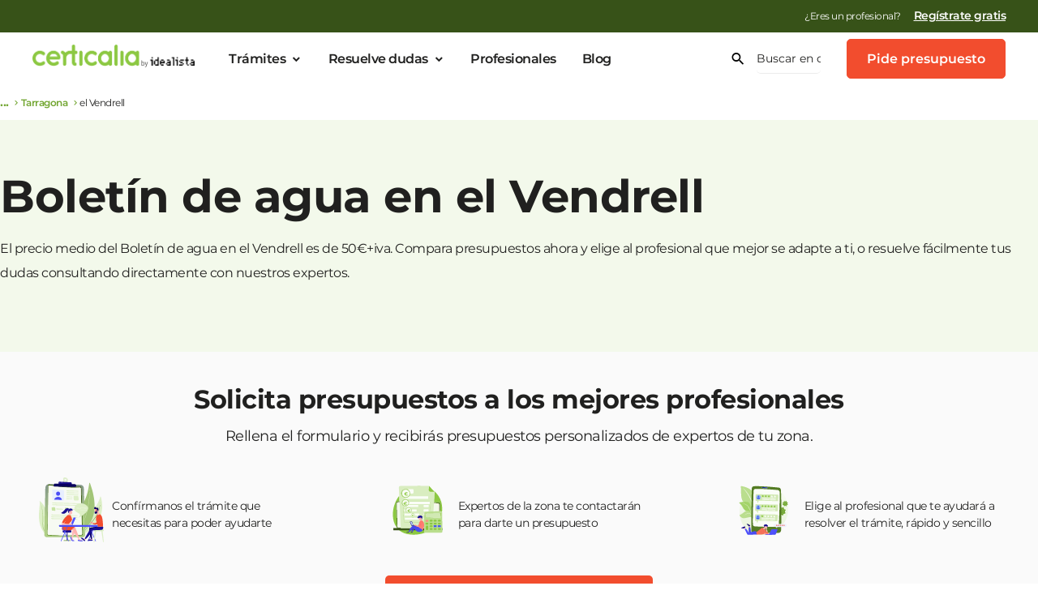

--- FILE ---
content_type: text/html; charset=UTF-8
request_url: https://www.certicalia.com/boletin-de-agua/tarragona/el-vendrell
body_size: 62347
content:
<!DOCTYPE html>
<html lang="es">
<head><style>img.lazy{min-height:1px}</style><link href="https://assets.certicalia.com/wp-content/plugins/w3-total-cache/pub/js/lazyload.min.js.gzip" as="script">
    <script>
    var dataLayer = [];
</script>


<!-- Google Tag Manager V5 -->

<script data-cookieconsent="ignore">
    (function (w, d, s, l, i) {
        w[l] = w[l] || [];
        w[l].push({
            'gtm.start':
                new Date().getTime(), event: 'gtm.js'
        });
        var f = d.getElementsByTagName(s)[0],
            j = d.createElement(s), dl = l != 'dataLayer' ? '&l=' + l : '';
        j.async = true;
        j.src =
            'https://www.googletagmanager.com/gtm.js?id=' + i + dl;
        f.parentNode.insertBefore(j, f);
    })(window, document, 'script', 'dataLayer', 'GTM-NFRT8GP');</script>
<!-- End Google Tag Manager -->

<!-- TrustBox script -->
<script type="text/javascript" src="//widget.trustpilot.com/bootstrap/v5/tp.widget.bootstrap.min.js" async></script>
<!-- End TrustBox script -->
    <meta charset="UTF-8"/>
    <link rel="shortcut icon" href="https://cdn.certicalia.com/bundles/app/favicon.ico?20180105095509"/>
    <meta name="viewport" content="width=device-width, minimum-scale=1.0, maximum-scale=1.0"/>
    <meta name="google-site-verification" content="OMoTjhMbPdppRhiU469rU0E20731xPW5lhuV9gegcow"/>
    <!-- Chrome, Firefox OS y Opera -->
    <meta name="theme-color" content="#b1de64"/>
    <!-- Windows Phone -->
    <meta name="msapplication-navbutton-color" content="#b1de64"/>
    <link rel="preconnect" href="https://assets.certicalia.com">
    <link rel="dns-prefetch" href="https://fonts.gstatic.com">
                <title>Boletín de agua en el Vendrell | Instaladores autorizados</title>
    
<!-- Optimización para motores de búsqueda de Rank Math -  https://rankmath.com/ -->
<meta name="description" content="Infórmate sobre el trámite y pide presupuestos ahora. Contacta con los mejores profesionales especialistas en Boletín de agua"/>
<meta name="robots" content="follow, index"/>
<link rel="canonical" href="https://www.certicalia.com/boletin-de-agua/tarragona/el-vendrell" />
<meta property="og:locale" content="es_ES" />
<meta property="og:type" content="article" />
<meta property="og:title" content="Boletín de agua en el Vendrell | Instaladores autorizados" />
<meta property="og:description" content="Infórmate sobre el trámite y pide presupuestos ahora. Contacta con los mejores profesionales especialistas en Boletín de agua" />
<meta property="og:url" content="https://www.certicalia.com/boletin-de-agua/tarragona/el-vendrell" />
<meta property="og:site_name" content="Certicalia | Soluciona todos tus trámites y gestiones" />
<meta property="article:publisher" content="https://www.facebook.com/certicalia" />
<meta property="og:updated_time" content="2025-09-11T08:31:16+02:00" />
<meta name="twitter:card" content="summary_large_image" />
<meta name="twitter:title" content="Boletín de agua en el Vendrell | Instaladores autorizados" />
<meta name="twitter:description" content="Infórmate sobre el trámite y pide presupuestos ahora. Contacta con los mejores profesionales especialistas en Boletín de agua" />
<meta name="twitter:site" content="@Certicalia" />
<meta name="twitter:creator" content="@Certicalia" />
<!-- /Plugin Rank Math WordPress SEO -->

<link rel='dns-prefetch' href='//cdn.jsdelivr.net' />
<link rel='dns-prefetch' href='//maxcdn.bootstrapcdn.com' />
<link rel='dns-prefetch' href='//assets.certicalia.com' />
<link rel="alternate" title="oEmbed (JSON)" type="application/json+oembed" href="https://www.certicalia.com/wp-json/oembed/1.0/embed?url=https%3A%2F%2Fwww.certicalia.com%2Fpdp%2Fwp-lead-service-municipio-pdp" />
<link rel="alternate" title="oEmbed (XML)" type="text/xml+oembed" href="https://www.certicalia.com/wp-json/oembed/1.0/embed?url=https%3A%2F%2Fwww.certicalia.com%2Fpdp%2Fwp-lead-service-municipio-pdp&#038;format=xml" />
<style id='wp-img-auto-sizes-contain-inline-css' type='text/css'>
img:is([sizes=auto i],[sizes^="auto," i]){contain-intrinsic-size:3000px 1500px}
/*# sourceURL=wp-img-auto-sizes-contain-inline-css */
</style>
<link rel='stylesheet' id='dashicons-css' href='https://assets.certicalia.com/wp-includes/css/dashicons.min.css.gzip?ver=6.9' type='text/css' media='all' />
<link rel='stylesheet' id='post-views-counter-frontend-css' href='https://assets.certicalia.com/wp-content/plugins/post-views-counter/css/frontend.min.css.gzip?ver=1.5.8' type='text/css' media='all' />
<style id='classic-theme-styles-inline-css' type='text/css'>
/*! This file is auto-generated */
.wp-block-button__link{color:#fff;background-color:#32373c;border-radius:9999px;box-shadow:none;text-decoration:none;padding:calc(.667em + 2px) calc(1.333em + 2px);font-size:1.125em}.wp-block-file__button{background:#32373c;color:#fff;text-decoration:none}
/*# sourceURL=https://assets.certicalia.com/wp-includes/css/classic-themes.min.css.gzip */
</style>
<link rel='stylesheet' id='blog-category-block-css-css' href='https://assets.certicalia.com/wp-content/plugins/blog-category-block/assets/blog-category-block.css.gzip?ver=1.0' type='text/css' media='all' />
<link rel='stylesheet' id='quiz-maker-css' href='https://assets.certicalia.com/wp-content/plugins/quiz-maker/public/css/quiz-maker-public.css.gzip?ver=6.7.0.83' type='text/css' media='all' />
<link rel='stylesheet' id='footer-css' href='https://assets.certicalia.com/wp-content/themes/certicalia/assets/css/foundation/v1/sections/footer.css.gzip?ver=a07b163' type='text/css' media='all' />
<link rel='stylesheet' id='elementor-css' href='https://assets.certicalia.com/wp-content/themes/certicalia/assets/css/foundation/v1/templates/pagina-certicalia-v2.css.gzip?ver=a07b163' type='text/css' media='all' />
<link rel='stylesheet' id='foundation-style-css' href='https://assets.certicalia.com/wp-content/themes/certicalia/assets/css/foundation/v1/styles.css.gzip?ver=a07b163' type='text/css' media='all' />
<link rel='stylesheet' id='style-css' href='https://assets.certicalia.com/wp-content/themes/certicalia/style.css.gzip?ver=a07b163' type='text/css' media='all' />
<link rel='stylesheet' id='otf-css' href='https://assets.certicalia.com/wp-content/themes/certicalia/assets/css/certicalia-v2/otf.css.gzip?ver=a07b163' type='text/css' media='all' />
<link rel='stylesheet' id='certicalia-font-css' href='https://assets.certicalia.com/wp-content/uploads/elementor/custom-icons/certicalia-v2/css/certicalia-v2.css.gzip?ver=a07b163' type='text/css' media='all' />
<link rel='stylesheet' id='elementor-icons-certicalia-v3-css-css' href='https://assets.certicalia.com/wp-content/uploads/elementor/custom-icons/certicalia-v3-2/css/certicalia-v3.css?ver=a07b163' type='text/css' media='all' />
<link rel='stylesheet' id='elementor-icons-certicalia-v5-css-css' href='https://assets.certicalia.com/wp-content/uploads/elementor/custom-icons/certicalia-v5/css/certicalia-v5.css?ver=a07b163' type='text/css' media='all' />
<link rel='stylesheet' id='elementor-icons-css' href='https://assets.certicalia.com/wp-content/plugins/elementor/assets/lib/eicons/css/elementor-icons.min.css.gzip?ver=5.44.0' type='text/css' media='all' />
<link rel='stylesheet' id='elementor-frontend-css' href='https://assets.certicalia.com/wp-content/plugins/elementor/assets/css/frontend.min.css.gzip?ver=3.33.2' type='text/css' media='all' />
<style id='elementor-frontend-inline-css' type='text/css'>
.elementor-kit-4934{--e-global-color-primary:#8CC842;--e-global-color-secondary:#2A9AF1;--e-global-color-text:#444444;--e-global-color-accent:#FF6600;--e-global-color-779e0149:#E7F9D1;--e-global-color-45f79532:#FFC78D;--e-global-color-3990ff17:#FF842B;--e-global-color-342677b8:#D14000;--e-global-color-b41c77f:#FFFFFF;--e-global-color-38ff8f8:#FAFAFA;--e-global-color-c5ed93c:#20201F;--e-global-color-051eee3:#FFFFFF;--e-global-color-712ebf6:#F79482;--e-global-color-c6e5ea8:#F57158;--e-global-color-6d14e97:#D92E0D;--e-global-color-a747381:#F24D2E;--e-global-color-cc3fba0:#BADE8E;--e-global-color-6f41860:#A3D368;--e-global-color-e5fc8a8:#71A530;--e-global-color-d95936a:#8CC842;--e-global-color-8ca18f6:#455AE0;--e-global-color-0e12b6b:#99A4EE;--e-global-color-533885a:#EDEFFC;--e-global-color-2d32b0e:#F1F2FD;--e-global-color-d6bb5f5:#E6D90A;--e-global-color-1c9a91c:#F6EB36;--e-global-color-4d6e4d0:#F8EF5E;--e-global-color-22c592e:#FAF386;--e-global-color-ad21702:#FAFDF7;--e-global-color-befd26c:#D9EDC0;--e-global-color-f1f033c:#B2DA81;--e-global-color-ca402d0:#5E8928;--e-global-color-5cc17cc:#2F4514;--e-global-color-451f31a:#FFF7F5;--e-global-color-5060969:#FFCFC2;--e-global-color-5a73649:#FF9E86;--e-global-color-8837010:#DB2C00;--e-global-color-4fbd353:#6D1600;--e-global-color-949f84a:#FFFCF5;--e-global-color-c0f2cc3:#FEEAAE;--e-global-color-94e9dd8:#FDD55D;--e-global-color-06cf88a:#AE8302;--e-global-color-709623f:#574101;--e-global-color-567182e:#F5F9FE;--e-global-color-f1b263a:#CEE0FC;--e-global-color-64e2ad8:#9DC0FA;--e-global-color-541c398:#0C5DE0;--e-global-color-4955b2f:#062F70;--e-global-color-a03d6dd:#FAFAFA;--e-global-color-f73875c:#ECECEB;--e-global-color-f14a0d4:#D8D9D7;--e-global-color-8c68eb1:#C5C5C4;--e-global-color-ddfcd14:#B1B2B0;--e-global-color-93853b8:#3F403E;--e-global-color-e8153d4:#5F605D;--e-global-color-b08e8b9:#7F807C;--e-global-color-c3fda53:#9E9F9C;--e-global-color-14ed66c:#FEF7F6;--e-global-color-4dd3a5c:#FCDBD5;--e-global-color-52c43ad:#FAB8AB;--e-global-color-5c7f508:#360B03;--e-global-color-b901b76:#6C1707;--e-global-color-0278a7c:#A3220A;--e-global-color-8647f67:#FAFDF7;--e-global-color-8346460:#F3F9EB;--e-global-color-ee9a21d:#D1E9B3;--e-global-color-3c6f50a:#1C290C;--e-global-color-b6b0e0c:#385218;--e-global-color-96d15a3:#547C24;--e-global-color-f1f30c6:#FBFCFE;--e-global-color-f70e50c:#F8F9FE;--e-global-color-dc1639b:#F4F5FD;--e-global-color-ffd33da:#1C2FA8;--e-global-color-a276a50:#0E1754;--e-global-color-e1bd077:#FFFEF5;--e-global-color-cd494b1:#FDFBD7;--e-global-color-cbca81c:#FBF7AF;--e-global-color-6b7c62d:#ACA308;--e-global-color-eb529a9:#736D05;--e-global-color-725131e:#393603;--e-global-typography-primary-font-family:"Montserrat";--e-global-typography-primary-font-weight:500;--e-global-typography-primary-line-height:1.5em;--e-global-typography-secondary-font-family:"Montserrat";--e-global-typography-secondary-font-weight:400;--e-global-typography-secondary-line-height:1.5em;--e-global-typography-text-font-family:"Montserrat";--e-global-typography-text-font-weight:400;--e-global-typography-text-line-height:1.5em;--e-global-typography-accent-font-family:"Montserrat";--e-global-typography-accent-font-weight:500;--e-global-typography-accent-line-height:1.5em;--e-global-typography-993f383-font-size:14px;--e-global-typography-993f383-font-weight:400;--e-global-typography-993f383-line-height:1.4em;--e-global-typography-5245d23-font-weight:500;--e-global-typography-5245d23-font-style:normal;--e-global-typography-5245d23-text-decoration:underline;--e-global-typography-5245d23-line-height:1.4em;--e-global-typography-49b152c-font-size:14px;--e-global-typography-49b152c-font-weight:600;--e-global-typography-49b152c-line-height:1.4em;--e-global-typography-5d21b9a-font-family:"Montserrat";--e-global-typography-5d21b9a-font-size:56px;--e-global-typography-5d21b9a-font-weight:700;--e-global-typography-5d21b9a-line-height:1.2em;--e-global-typography-5d21b9a-letter-spacing:-0.5px;--e-global-typography-8c36068-font-family:"Montserrat";--e-global-typography-8c36068-font-size:32px;--e-global-typography-8c36068-font-weight:500;--e-global-typography-8c36068-line-height:1.2em;--e-global-typography-fa1d6aa-font-family:"Montserrat";--e-global-typography-fa1d6aa-font-size:18px;--e-global-typography-fa1d6aa-font-weight:500;--e-global-typography-fa1d6aa-line-height:1.2em;--e-global-typography-7dd707d-font-size:18px;--e-global-typography-7dd707d-font-weight:500;--e-global-typography-7dd707d-line-height:1.5em;--e-global-typography-7dd707d-letter-spacing:0px;--e-global-typography-d57194a-font-size:36px;--e-global-typography-d57194a-font-weight:700;--e-global-typography-d57194a-line-height:1.4em;--e-global-typography-d57194a-letter-spacing:-0.5px;--e-global-typography-3a26f06-font-size:20px;--e-global-typography-3a26f06-font-weight:400;--e-global-typography-3a26f06-line-height:1.4em;--e-global-typography-3a26f06-letter-spacing:-0.5px;--e-global-typography-0f3db6a-font-size:16px;--e-global-typography-0f3db6a-font-weight:600;--e-global-typography-0f3db6a-letter-spacing:-0.5px;--e-global-typography-4b4fb92-font-size:28px;--e-global-typography-4b4fb92-font-weight:600;--e-global-typography-4b4fb92-letter-spacing:-0.5px;--e-global-typography-16e9001-font-size:14px;--e-global-typography-16e9001-font-weight:400;--e-global-typography-16e9001-line-height:1em;--e-global-typography-16e9001-letter-spacing:-0.5px;--e-global-typography-e6ceb72-font-size:19px;--e-global-typography-e6ceb72-font-weight:400;--e-global-typography-e6ceb72-line-height:1.4em;--e-global-typography-e6ceb72-letter-spacing:-0.5px;--e-global-typography-08523d2-font-size:74px;--e-global-typography-08523d2-font-weight:700;--e-global-typography-08523d2-line-height:1.2em;--e-global-typography-175b44d-font-size:62px;--e-global-typography-175b44d-font-weight:700;--e-global-typography-175b44d-line-height:1.2em;--e-global-typography-69ad396-font-size:60px;--e-global-typography-69ad396-font-weight:700;--e-global-typography-69ad396-line-height:1.2em;--e-global-typography-33266c9-font-size:60px;--e-global-typography-33266c9-font-weight:500;--e-global-typography-33266c9-line-height:1.2em;--e-global-typography-6142a79-font-size:54px;--e-global-typography-6142a79-font-weight:700;--e-global-typography-6142a79-line-height:1.2em;--e-global-typography-d325e43-font-size:54px;--e-global-typography-d325e43-font-weight:500;--e-global-typography-d325e43-line-height:1.2em;--e-global-typography-8f859c7-font-size:48px;--e-global-typography-8f859c7-font-weight:700;--e-global-typography-8f859c7-line-height:1.2em;--e-global-typography-606cee7-font-size:48px;--e-global-typography-606cee7-font-weight:500;--e-global-typography-606cee7-line-height:1.2em;--e-global-typography-6a1c5d0-font-size:42px;--e-global-typography-6a1c5d0-font-weight:700;--e-global-typography-6a1c5d0-line-height:1.2em;--e-global-typography-b1e5497-font-size:42px;--e-global-typography-b1e5497-font-weight:500;--e-global-typography-b1e5497-line-height:1.2em;--e-global-typography-fb455c4-font-size:36px;--e-global-typography-fb455c4-font-weight:700;--e-global-typography-fb455c4-line-height:1.2em;--e-global-typography-d4df573-font-size:32px;--e-global-typography-d4df573-font-weight:600;--e-global-typography-d4df573-line-height:1.2em;--e-global-typography-4463405-font-size:28px;--e-global-typography-4463405-line-height:1.2em;--e-global-typography-adc508d-font-size:24px;--e-global-typography-adc508d-font-weight:600;--e-global-typography-adc508d-line-height:1.2em;--e-global-typography-8db84ac-font-size:20px;--e-global-typography-8db84ac-font-weight:700;--e-global-typography-8db84ac-text-decoration:none;--e-global-typography-8db84ac-line-height:1.2em;--e-global-typography-e8063b9-font-size:20px;--e-global-typography-e8063b9-font-weight:400;--e-global-typography-e8063b9-text-decoration:none;--e-global-typography-e8063b9-line-height:1.2em;--e-global-typography-2e34749-font-size:18px;--e-global-typography-2e34749-line-height:1.2em;--e-global-typography-ce6dbae-font-size:16px;--e-global-typography-ce6dbae-font-weight:700;--e-global-typography-ce6dbae-text-decoration:none;--e-global-typography-d9969d8-font-size:16px;--e-global-typography-d9969d8-font-weight:400;--e-global-typography-d9969d8-text-decoration:none;--e-global-typography-d9969d8-line-height:1.4em;--e-global-typography-1ffd69f-font-size:14px;--e-global-typography-1ffd69f-font-weight:400;--e-global-typography-1ffd69f-line-height:1.2em;--e-global-typography-df68323-font-size:12px;--e-global-typography-df68323-font-weight:400;--e-global-typography-df68323-line-height:1.4em;--e-global-typography-fbeb347-font-size:10px;--e-global-typography-fbeb347-line-height:1.2em;--e-global-typography-a955fb2-font-size:14px;--e-global-typography-a955fb2-font-weight:600;--e-global-typography-a955fb2-text-decoration:none;--e-global-typography-a955fb2-line-height:1.2em;--e-global-typography-c2120ed-font-size:54px;--e-global-typography-c2120ed-font-weight:700;--e-global-typography-c2120ed-line-height:1.2em;--e-global-typography-b7d6b94-font-size:42px;--e-global-typography-b7d6b94-font-weight:700;--e-global-typography-b7d6b94-line-height:1.2em;--e-global-typography-d0dff54-font-size:36px;--e-global-typography-d0dff54-font-weight:700;--e-global-typography-d0dff54-line-height:1.2em;--e-global-typography-b33915a-font-size:32px;--e-global-typography-b33915a-font-weight:700;--e-global-typography-b33915a-line-height:1.2em;--e-global-typography-8b54e21-font-size:24px;--e-global-typography-8b54e21-font-weight:700;--e-global-typography-8b54e21-line-height:1.2em;--e-global-typography-633df5f-font-size:18px;--e-global-typography-633df5f-font-weight:600;--e-global-typography-1f0a52e-font-size:16px;--e-global-typography-1f0a52e-font-weight:600;--e-global-typography-1f0a52e-line-height:1.4em;--e-global-typography-b0df2d9-font-size:14px;--e-global-typography-b0df2d9-font-weight:600;color:var( --e-global-color-c5ed93c );font-family:var( --e-global-typography-text-font-family ), Sans-serif;font-weight:var( --e-global-typography-text-font-weight );line-height:var( --e-global-typography-text-line-height );}.elementor-kit-4934 button,.elementor-kit-4934 input[type="button"],.elementor-kit-4934 input[type="submit"],.elementor-kit-4934 .elementor-button{background-color:#F24D2E;font-size:var( --e-global-typography-d9969d8-font-size );font-weight:var( --e-global-typography-d9969d8-font-weight );text-decoration:var( --e-global-typography-d9969d8-text-decoration );line-height:var( --e-global-typography-d9969d8-line-height );color:var( --e-global-color-b41c77f );}.elementor-kit-4934 button:hover,.elementor-kit-4934 button:focus,.elementor-kit-4934 input[type="button"]:hover,.elementor-kit-4934 input[type="button"]:focus,.elementor-kit-4934 input[type="submit"]:hover,.elementor-kit-4934 input[type="submit"]:focus,.elementor-kit-4934 .elementor-button:hover,.elementor-kit-4934 .elementor-button:focus{background-color:var( --e-global-color-6d14e97 );color:#FFFFFF;}.elementor-kit-4934 e-page-transition{background-color:#FFBC7D;}.elementor-kit-4934 p{margin-block-end:1.4em;}.elementor-kit-4934 a{color:var( --e-global-color-96d15a3 );font-size:16px;font-weight:600;line-height:1.4em;letter-spacing:-0.5px;}.elementor-kit-4934 a:hover{color:var( --e-global-color-96d15a3 );font-size:16px;font-weight:600;text-decoration:underline;line-height:1.4em;letter-spacing:-0.5px;}.elementor-kit-4934 h1{font-size:54px;font-weight:700;}.elementor-kit-4934 h2{font-size:42px;font-weight:700;}.elementor-kit-4934 h3{font-size:36px;font-weight:500;line-height:1.4em;}.elementor-kit-4934 h5{font-size:18px;font-weight:600;line-height:1.4em;}.elementor-kit-4934 label{font-family:"Montserrat", Sans-serif;}.elementor-kit-4934 input:not([type="button"]):not([type="submit"]),.elementor-kit-4934 textarea,.elementor-kit-4934 .elementor-field-textual{font-family:"Montserrat", Sans-serif;}.elementor-section.elementor-section-boxed > .elementor-container{max-width:1140px;}.e-con{--container-max-width:1140px;}.elementor-widget:not(:last-child){margin-block-end:20px;}.elementor-element{--widgets-spacing:20px 20px;--widgets-spacing-row:20px;--widgets-spacing-column:20px;}{}h1.entry-title{display:var(--page-title-display);}@media(max-width:1024px){.elementor-kit-4934{--e-global-typography-5d21b9a-font-size:42px;--e-global-typography-8c36068-font-size:26px;--e-global-typography-d57194a-font-size:24px;--e-global-typography-3a26f06-font-size:16px;--e-global-typography-4b4fb92-font-size:20px;line-height:var( --e-global-typography-text-line-height );}.elementor-kit-4934 button,.elementor-kit-4934 input[type="button"],.elementor-kit-4934 input[type="submit"],.elementor-kit-4934 .elementor-button{font-size:var( --e-global-typography-d9969d8-font-size );line-height:var( --e-global-typography-d9969d8-line-height );}.elementor-section.elementor-section-boxed > .elementor-container{max-width:1024px;}.e-con{--container-max-width:1024px;}}@media(max-width:767px){.elementor-kit-4934{--e-global-typography-5d21b9a-font-size:32px;--e-global-typography-8c36068-font-size:20px;--e-global-typography-fa1d6aa-font-size:16px;--e-global-typography-d57194a-font-size:32px;--e-global-typography-d57194a-line-height:1.2em;--e-global-typography-4b4fb92-font-size:24px;--e-global-typography-08523d2-font-size:54px;--e-global-typography-175b44d-font-size:32px;--e-global-typography-69ad396-font-size:42px;--e-global-typography-33266c9-font-size:42px;--e-global-typography-6142a79-font-size:36px;--e-global-typography-d325e43-font-size:36px;--e-global-typography-8f859c7-font-size:32px;--e-global-typography-606cee7-font-size:32px;--e-global-typography-6a1c5d0-font-size:24px;--e-global-typography-b1e5497-font-size:24px;--e-global-typography-fb455c4-font-size:24px;--e-global-typography-d4df573-font-size:20px;--e-global-typography-4463405-font-size:18px;--e-global-typography-8db84ac-font-size:18px;--e-global-typography-8db84ac-line-height:1.4em;--e-global-typography-e8063b9-font-size:18px;--e-global-typography-e8063b9-line-height:1.4em;--e-global-typography-c2120ed-font-size:32px;--e-global-typography-b7d6b94-font-size:28px;--e-global-typography-d0dff54-font-size:24px;--e-global-typography-b33915a-font-size:24px;--e-global-typography-8b54e21-font-size:20px;--e-global-typography-633df5f-font-size:18px;--e-global-typography-1f0a52e-font-size:16px;line-height:var( --e-global-typography-text-line-height );}.elementor-kit-4934 h1{font-size:32px;}.elementor-kit-4934 h2{font-size:28px;}.elementor-kit-4934 button,.elementor-kit-4934 input[type="button"],.elementor-kit-4934 input[type="submit"],.elementor-kit-4934 .elementor-button{font-size:var( --e-global-typography-d9969d8-font-size );line-height:var( --e-global-typography-d9969d8-line-height );}.elementor-section.elementor-section-boxed > .elementor-container{max-width:767px;}.e-con{--container-max-width:767px;}}
.elementor-26609 .elementor-element.elementor-element-47e0a52{padding:0px 0px 0px 0px;}.elementor-26609 .elementor-element.elementor-element-ee2ff12:not(.elementor-motion-effects-element-type-background), .elementor-26609 .elementor-element.elementor-element-ee2ff12 > .elementor-motion-effects-container > .elementor-motion-effects-layer{background-color:#F3F9EB;}.elementor-26609 .elementor-element.elementor-element-ee2ff12{transition:background 0.3s, border 0.3s, border-radius 0.3s, box-shadow 0.3s;}.elementor-26609 .elementor-element.elementor-element-ee2ff12 > .elementor-background-overlay{transition:background 0.3s, border-radius 0.3s, opacity 0.3s;}.elementor-26609 .elementor-element.elementor-element-195c2a0:not(.elementor-motion-effects-element-type-background), .elementor-26609 .elementor-element.elementor-element-195c2a0 > .elementor-motion-effects-container > .elementor-motion-effects-layer{background-color:#F3F9EB;}.elementor-26609 .elementor-element.elementor-element-195c2a0{transition:background 0.3s, border 0.3s, border-radius 0.3s, box-shadow 0.3s;}.elementor-26609 .elementor-element.elementor-element-195c2a0 > .elementor-background-overlay{transition:background 0.3s, border-radius 0.3s, opacity 0.3s;}@media(max-width:767px){.elementor-26609 .elementor-element.elementor-element-47e0a52{padding:0px 0px 10px 0px;}}
/*# sourceURL=elementor-frontend-inline-css */
</style>
<link rel='stylesheet' id='elementor-gf-local-montserrat-css' href='https://assets.certicalia.com/wp-content/uploads/elementor/google-fonts/css/montserrat.css.gzip?ver=1742457370' type='text/css' media='all' />
<script type="text/javascript" data-cookieconsent="ignore" src="https://cdn.jsdelivr.net/npm/whatwg-fetch@3.2.0/dist/fetch.umd.min.js?ver=a07b163" id="fetch-polyfill-js"></script>
<script type="text/javascript" data-cookieconsent="ignore" src="https://assets.certicalia.com/wp-content/themes/certicalia/assets/js/certicalia.js.gzip?ver=a07b163" id="certicalia-js"></script>
<script type="text/javascript" data-cookieconsent="ignore" src="https://assets.certicalia.com/wp-includes/js/jquery/jquery.min.js.gzip?ver=3.7.1" id="jquery-core-js"></script>
<script type="text/javascript" data-cookieconsent="ignore" src="//maxcdn.bootstrapcdn.com/bootstrap/3.3.2/js/bootstrap.min.js?ver=a07b163" id="jquery-modal-js"></script>
<script type="text/javascript" src="https://assets.certicalia.com/wp-content/themes/certicalia/assets/js/modal-v2.js.gzip?ver=a07b163" id="modalv2-js"></script>
<link rel="https://api.w.org/" href="https://www.certicalia.com/wp-json/" /><link rel="alternate" title="JSON" type="application/json" href="https://www.certicalia.com/wp-json/wp/v2/pdp_cpt/26609" /><link rel="EditURI" type="application/rsd+xml" title="RSD" href="https://www.certicalia.com/xmlrpc.php?rsd" />
<meta name="generator" content="WordPress 6.9" />
<link rel='shortlink' href='https://www.certicalia.com/?p=26609' />
<style>﻿@font-face{font-family:"certicalia-v5";src:url("https://assets.certicalia.com/wp-content/uploads/elementor/custom-icons/certicalia-v5/font/certicalia-v5.eot?79422820");src:url("https://assets.certicalia.com/wp-content/uploads/elementor/custom-icons/certicalia-v5/font/certicalia-v5.eot?79422820#iefix") format("embedded-opentype"),url("https://assets.certicalia.com/wp-content/uploads/elementor/custom-icons/certicalia-v5/font/certicalia-v5.woff2?79422820") format("woff2"),url("https://assets.certicalia.com/wp-content/uploads/elementor/custom-icons/certicalia-v5/font/certicalia-v5.woff?79422820") format("woff"),url("https://assets.certicalia.com/wp-content/uploads/elementor/custom-icons/certicalia-v5/font/certicalia-v5.ttf?79422820") format("truetype"),url("https://assets.certicalia.com/wp-content/uploads/elementor/custom-icons/certicalia-v5/font/certicalia-v5.svg?79422820#certicalia-v5") format("svg");font-weight:normal;font-style:normal}[class^=icon-]:before,[class*=" icon-"]:before{font-family:"certicalia-v5";font-style:normal;font-weight:normal;speak:never;display:inline-block;text-decoration:inherit;width:1em;margin-right:.2em;text-align:center;font-variant:normal;text-transform:none;line-height:1em;margin-left:.2em;-webkit-font-smoothing:antialiased;-moz-osx-font-smoothing:grayscale}.icon-check:before{content:""}.icon-assessment:before{content:""}.icon-chevron-left:before{content:""}.icon-chevron-down:before{content:""}.icon-chevron-up:before{content:""}.icon-arrow-right:before{content:""}.icon-arrow-left:before{content:""}.icon-close:before{content:""}.icon-currency-eur:before{content:""}.icon-map-marker:before{content:""}.icon-calendar-month:before{content:""}.icon-plus:before{content:""}.icon-star-outline:before{content:""}.icon-star:before{content:""}.icon-star-half-full:before{content:""}.icon-account-outline:before{content:""}.icon-checkbox-marked-circle-outline:before{content:""}.icon-menu:before{content:""}.icon-star-circle:before{content:""}.icon-eficiencia-energetica:before{content:""}.icon-edificio:before{content:""}.icon-vivienda:before{content:""}.icon-search:before{content:""}.icon-square-edit-outline:before{content:""}.icon-account-check-outline:before{content:""}.icon-heart-empty:before{content:""}.icon-forward:before{content:""}.icon-ok:before{content:""}.icon-chevron-right:before{content:""}.icon-clock:before{content:""}.icon-error:before{content:""}.icon-directions_walk:before{content:""}.icon-euro:before{content:""}.icon-datosinmueble:before{content:""}.icon-registro:before{content:""}.icon-back:before{content:""}.icon-assignment:before{content:""}.icon-verified_user:before{content:""}.icon-account_box:before{content:""}.icon-terrenos:before{content:""}.icon-gestion-ambiental:before{content:""}.icon-vehiculos:before{content:""}.icon-ahorro-energetico:before{content:""}.icon-medio-rural:before{content:""}.icon-realizacioninforme:before{content:""}.icon-ok-circled2:before{content:""}.icon-paper-money:before{content:""}.icon-donacion:before{content:""}.icon-icon-link-detail:before{content:""}.icon-funnel:before{content:""}.icon-phone:before{content:""}.icon-arrow-up-down:before{content:""}.icon-users:before{content:""}.icon-car-side:before{content:""}.icon-badge-check:before{content:""}.icon-angle-double-right:before{content:""}.icon-instagram:before{content:""}.icon-right-circled2:before{content:""}.icon-left-circled2:before{content:""}.icon-whatsapp:before{content:""}.icon-telegram:before{content:""}/*# sourceMappingURL=certicalia-v5.css.map */
</style><style>﻿div.select-province-box{display:flex;flex-direction:row;gap:16px;align-items:center}div.elementor-container{margin-bottom:0px;margin-top:0px}select.selector-province-options-box{width:250px;height:48px;flex-shrink:0;font-family:Montserrat;font-size:14px;background-color:#fff;border:1px solid #d8d9d7;color:#20201f;padding-left:16px;border-radius:4px;outline:none}select.selector-province-options-box:focus{border:1px solid #8cc842}select.selector-locality-options-box{width:250px;height:48px;flex-shrink:0;font-family:Montserrat;font-size:14px;background-color:#fff;border:1px solid #d8d9d7;color:#20201f;padding-left:16px;border-radius:4px;outline:none}select.selector-locality-options-box:focus{border:1px solid #8cc842}div.select-province-box-title{color:#20201f;text-align:center;font-family:Montserrat;font-size:16px;font-style:normal;font-weight:500;line-height:24px;letter-spacing:-0.1px}div.spinner{width:36px;height:36px;border:5px solid transparent;border-radius:50%;border-left-color:#547c24;animation:spin .7s linear infinite}@keyframes spin{0%{transform:rotate(0deg)}100%{transform:rotate(360deg)}}@media(max-width: 480px){div.select-province-box-title{font-size:16px}div.select-province-box{padding-top:0px;padding-bottom:0px}div.selects-container{display:flex;gap:10px;flex-direction:column;width:100%}select.selector-province-options-box{max-width:100%;width:100%;padding-left:4px}select.selector-locality-options-box{max-width:100%;width:100%;padding-left:4px}div.select-province-box{flex-direction:column}}div.servicios-video-block{margin-block:60px}h2.service-video-box-title-cee{font-size:40px;font-family:Montserrat;text-align:center;font-weight:700;padding-inline:200px;padding-bottom:8px;line-height:130%}h2.service-video-box-title-ch{font-size:40px;font-family:Montserrat;text-align:center;font-weight:700;padding-inline:200px;padding-bottom:8px;line-height:130%}div.service-video-box-subtitle{color:#2d2d2d;text-align:center;padding-inline:220px;font-size:16px;font-family:Montserrat;font-style:normal;font-weight:400}div.service-video-box-content{display:flex;flex-direction:row;gap:100px}div.service-video-box-text-column{float:left;padding-top:40px;width:40%}div.service-video-box-video-column{float:right;padding-top:40px;width:60%}div.service-video-box-text-column-description{padding-top:42px}div.service-video-box-text-column-description-title{font-size:16px;font-weight:700}div.service-video-box-text-column-description-text{font-size:16px}h3.service-video-box-text-column-title{color:#2d2d2d;font-size:24px;font-family:Montserrat;font-style:normal;font-weight:700;line-height:130%}div.service-video-box-text-column-description-text-block{display:flex;flex-direction:column}div.service-video-box-element{display:flex;flex-direction:row;gap:32px;padding-bottom:22px}div.service-video-box-content-ch{padding-top:32px;display:flex;flex-direction:row;justify-content:center;gap:32px}div.service-video-box-image-ch{text-align:center}@media(max-width: 480px){div.service-video-box-element{gap:16px}h2.service-video-box-title-cee{font-size:24px;font-family:Montserrat;padding-top:40px;text-align:center;font-weight:700;padding-inline:0px;padding-bottom:40px;line-height:130%}h2.service-video-box-title-ch{font-size:24px;font-family:Montserrat;padding-top:40px;text-align:center;font-weight:700;padding-inline:0px;padding-bottom:8px;line-height:130%}div.service-video-box-subtitle{color:#2d2d2d;text-align:center;padding-inline:0px;font-size:16px;font-family:Montserrat;font-style:normal;font-weight:400}div.service-video-box-text-column{float:left;padding-top:40px;width:100%}div.service-video-box-content{display:flex;flex-direction:column;gap:10px}div.service-video-box-video-column{float:right;padding-top:0px;width:100%}div.service-video-box-video-column>iframe{height:200px}div.service-video-box-content-ch{flex-direction:column}div.servicios-video-block{margin-top:0;margin-bottom:40px}}div.located-lead-info-block{display:flex;flex-direction:row;align-items:flex-start;padding-top:60px;padding-bottom:60px}div.located-lead-info-column-right{background-color:#f3f9eb;padding:32px 40px 32px 40px;min-width:600px;max-width:600px}div.located-lead-info-column-left{padding-right:100px}.hidden{display:none}h2.located-lead-info-column-left-title{color:#2d2d2d;font-family:Montserrat;font-size:32px;font-style:normal;font-weight:700;line-height:130%;padding-bottom:40px}div.located-lead-info-column-left-text{color:#000;font-family:Montserrat;font-size:16px;font-style:normal;font-weight:400;line-height:150%;padding-bottom:40px}div.located-lead-info-column-left-text>h2{color:#2d2d2d;font-family:Montserrat;font-size:32px;font-style:normal;font-weight:700;line-height:130%;padding-bottom:40px}div.located-lead-info-column-right-prices{display:flex;flex-direction:row;justify-content:space-between}div.located-lead-info-price-block{text-align:center;padding-top:32px}div.located-lead-info-price-block-high{text-align:center;padding-top:14px}div.price{color:#547c24;font-family:Montserrat;font-size:32px;font-style:normal;font-weight:700;line-height:110%;padding-bottom:16px}div.price-high{color:#547c24;font-family:Montserrat;font-size:48px;font-style:normal;font-weight:700;line-height:110%;padding-bottom:16px}div.price-title{color:#20201f;text-align:center;font-family:Montserrat;font-size:16px;font-style:normal;font-weight:700;line-height:120%}div.price-sub-title{color:#20201f;font-family:Montserrat;font-size:16px;font-style:normal;font-weight:400;line-height:120%}a.located-lead-info-column-left-button{display:flex;width:389px;padding:14px 16px;justify-content:center;align-items:center;gap:10px;flex:1 0 0;border-radius:4px;border:1px solid #f24d2e;background-color:#fff;color:#f24d2e;font-family:Montserrat;font-size:14px;font-style:normal;font-weight:700;line-height:normal;text-transform:uppercase}a.located-lead-info-column-left-button:hover{border:1px solid #fff;background-color:#f24d2e;color:#fff;text-decoration:none;font-weight:700;font-size:14px}h3.located-lead-info-column-right-title{color:#20201f;text-align:center;font-family:Montserrat;font-size:20px;font-style:normal;font-weight:700;line-height:135%;padding-bottom:24px}div.located-lead-info-column-right-text{color:#20201f;font-family:Montserrat;font-size:16px;font-style:normal;font-weight:400;line-height:150%;padding-bottom:8px}div.located-lead-info-column-right-sub-title{color:#20201f;font-family:Montserrat;font-size:16px;font-style:normal;font-weight:700;line-height:150%}p.located-lead-info-sub-text-paragraph{margin-bottom:10px}div.located-lead-info-button-mobile{text-align:center;color:#547c24;font-size:16px;font-style:normal;font-weight:600;line-height:24px}div.located-lead-info-column-right-sub-text{padding-top:37px;color:#20201f;font-family:Montserrat;font-size:12px;font-style:normal;font-weight:400;line-height:150%}@media(max-width: 480px){div.located-lead-info-button-block{display:flex;align-items:center}div.located-lead-info-column-right{min-width:0px;padding-inline:20px}div.located-lead-info-block{flex-direction:column;padding-top:40px;padding-bottom:40px}div.located-lead-info-column-right-prices{flex-direction:column}h3.located-lead-info-column-right-title{text-align:left}div.located-lead-info-column-right{padding:40px 26px 40px 26px}div.located-lead-info-column-left{padding-right:0px;width:100%}h2.located-lead-info-column-left-title{padding-top:40px;font-size:24px}}h2.service-doubt-box-title{font-size:40px;font-family:Montserrat;text-align:center;font-weight:700;padding-bottom:30px;padding-top:60px;line-height:normal}span.service-doubt-box-subtitle{display:flex;justify-content:center}div.service-doubt-box{background-color:#f3f9eb}hr.divider{border-color:#f3f9eb}div.service-doubt-question-box{padding-block:24px;display:flex;flex-direction:row;justify-content:space-between}div.service-doubt-box-content{font-family:Montserrat;font-size:16px;font-style:normal;line-height:24px;letter-spacing:-0.08px;padding:16px 70px 0px 24px}button.service-doubt-box-question{background-color:transparent;padding-left:32px;color:#20201f;font-family:Montserrat;font-size:18px;font-style:normal;font-weight:600;line-height:24px;letter-spacing:-0.08px;cursor:pointer}button.service-doubt-box-question:hover{background-color:transparent;color:#547c24}button.service-doubt-box-question:focus{background-color:transparent;color:#547c24}button.service-doubt-box-question:target{background-color:transparent;color:#547c24}a.service-doubt-box-button:hover{background-color:#d92e0d;cursor:pointer;text-decoration:none;color:#fff;font-weight:600}div.service-doubt-box-panel{padding-bottom:48px}div.service-doubt-button-box{padding-bottom:60px}a.service-doubt-box-button{color:#fff;background-color:#f24d2e;font-family:Montserrat;text-decoration:none;width:270px;height:48px;text-transform:uppercase;border-radius:4px;margin:0 auto;display:flex;justify-content:center;align-items:center;padding-inline:24px;font-size:16px;font-weight:600}div.service-doubt-icon-column{padding-right:30px}button.icon-chevron-down{color:#20201f;font-size:16px;background-color:transparent;cursor:pointer}button.icon-chevron-up{color:#20201f;font-size:16px;background-color:transparent;cursor:pointer}button.icon-chevron-down:hover{color:#20201f;font-size:16px;background-color:transparent;cursor:pointer}button.icon-chevron-up:hover{color:#20201f;font-size:16px;background-color:transparent;cursor:pointer}button.icon-chevron-down:focus{color:#20201f;font-size:16px;background-color:transparent;cursor:pointer}button.icon-chevron-up:focus{color:#20201f;font-size:16px;background-color:transparent;cursor:pointer}@media(max-width: 480px){h2.service-doubt-box-title{font-size:24px;font-family:Montserrat;text-align:left;font-weight:700;padding-inline:26px;padding-bottom:18px;padding-top:40px;line-height:normal}span.service-doubt-box-subtitle{display:flex;justify-content:start}button.service-doubt-box-question{padding-inline:26px}div.service-doubt-box-content{font-family:Montserrat;font-size:16px;font-style:normal;line-height:24px;letter-spacing:-0.08px;padding:16px 16px 0px 24px}div.service-doubt-button-box{visibility:hidden;display:none}}div.select-province-box{display:flex;flex-direction:row;gap:16px;align-items:center}div.elementor-container{margin-bottom:0px;margin-top:0px}select.selector-province-options-box{width:250px;height:48px;flex-shrink:0;font-family:Montserrat;font-weight:400;font-size:14px;background-color:#fff;border:1px solid #d8d9d7;color:#20201f;padding-left:16px;border-radius:4px;outline:none}select.selector-province-options-box:focus{border:1px solid #8cc842}select.selector-locality-options-box{width:250px;height:48px;flex-shrink:0;font-family:Montserrat;font-weight:400;font-size:14px;background-color:#fff;border:1px solid #d8d9d7;color:#20201f;padding-left:16px;border-radius:4px;outline:none}select.selector-locality-options-box:focus{border:1px solid #8cc842}div.select-province-box-title{color:#20201f;text-align:center;font-family:Montserrat;font-size:16px;font-style:normal;font-weight:500;line-height:24px;letter-spacing:-0.1px}div.spinner{width:36px;height:36px;border:5px solid transparent;border-radius:50%;border-left-color:#547c24;animation:spin .7s linear infinite}div.selects-container-by-service{display:flex;justify-content:right;flex-direction:row;width:71%;gap:40px}@keyframes spin{0%{transform:rotate(0deg)}100%{transform:rotate(360deg)}}@media(max-width: 480px){div.select-province-box-title{font-size:16px}div.select-province-box{padding-top:0px;padding-bottom:0px}div.selects-container-by-service{display:flex;gap:10px;justify-content:right;flex-direction:column;width:100%;padding-inline:20px}select.selector-province-options-box{max-width:100%;width:100%;padding-left:4px}select.selector-locality-options-box{max-width:100%;width:100%;padding-left:4px}div.select-province-box{flex-direction:column}}div.provinces-by-service-title-box{display:flex;flex-direction:column;padding-bottom:40px}div.provinces-by-service-title{color:#20201f;text-align:center;font-family:Montserrat;font-size:40px;font-style:normal;font-weight:700;line-height:48px;letter-spacing:-0.18px;padding-top:60px}div.provinces-by-service-subtitle{color:#20201f;text-align:center;font-family:Montserrat;font-size:20px;font-style:normal;font-weight:400;line-height:24px;letter-spacing:-0.1px;padding-top:8px}div.top-provincias-block{padding-bottom:60px}.top-provincias{display:flex}.top-provincias>.provincias-principales{flex:6;display:flex;padding-right:32px}.top-provincias>.provincias-principales>a{flex:1;justify-content:space-between;max-width:215px}.top-provincias>.provincias-principales>a+a{margin-left:32px}.top-provincias>.provincias-principales>a>div{max-width:170px;margin:auto}.top-provincias>.provincias-principales .provincia-img{background-size:cover;height:350px;width:100%;display:block;border-radius:24px;margin-bottom:8px}.top-provincias .provincias-secundarias{flex:2;display:flex;flex-direction:column}.top-provincias .provincias-secundarias .provincia-img{background-size:cover;width:100%;height:90px;display:block;background-position:center;border-radius:16px;max-width:90px}.top-provincias>.provincias-secundarias>a{display:flex;align-items:center}.top-provincias>.provincias-secundarias>a:hover .provincia-img{transform:scale(1.05)}.top-provincias>.provincias-secundarias>a>div{margin-left:8px;width:100%}.top-provincias>.provincias-secundarias>a+a{margin-top:16px}.top-provincias>.provincias-secundarias>a p{text-align:left}.top-provincias .provincia-img{transition:all .3s}.top-provincias a:hover>.provincia-img{transform:scale(1.02);box-shadow:0 0 2px rgb(0 0 0/10%),0 4px 6px rgb(0 0 0/20%)}.top-provincias a p{text-align:center;margin-bottom:8px}.provincia-selector{display:flex;align-items:center;justify-content:center;margin-bottom:48px}.provincia-selector>p{margin-bottom:0;margin-right:16px;font-weight:500}.provincia-selector>label{border-radius:5px;border:1px solid;display:flex;align-items:center}.provincia-selector select{outline:none;border:0;padding:12px;border-radius:5px;cursor:pointer}.top-provincias>.provincias-principales>a:hover,.top-provincias>.provincias-secundarias>a:hover{text-decoration:none}.top-provincias>.provincias-principales>a:hover .provincia-subtitle,.top-provincias>.provincias-secundarias>a:hover .provincia-subtitle{text-decoration:underline}@media(max-width: 980px){.top-provincias-block:after,.top-provincias-block:before{content:"";position:absolute;top:0;bottom:0;z-index:9;width:20px}.top-provincias-block:after{right:0;box-shadow:inset -13px 0 11px -5px white}.top-provincias-block:before{left:0;box-shadow:inset 13px 0 11px -5px white}.top-provincias{overflow:scroll;padding-left:26px;padding-right:26px;-ms-overflow-style:none}.top-provincias::-webkit-scrollbar{display:none}.top-provincias>.provincias-secundarias{display:flex;flex-direction:row}.top-provincias>.provincias-secundarias>a{display:block;margin-left:32px;max-width:215px}.top-provincias>.provincias-secundarias>a+a{margin-top:0}.top-provincias>.provincias-secundarias>a p{text-align:center}.top-provincias .provincias-principales .provincia-img,.top-provincias .provincias-secundarias .provincia-img{height:350px;width:200px;flex:auto}div.provinces-by-service-title{padding-top:40px;padding-inline:26px;font-size:24px;line-height:30px}.top-provincias .provincias-secundarias .provincia-img{border-radius:24px;margin-bottom:8px;max-width:unset}.top-provincias>.provincias-principales{padding-right:0}}@media(max-width: 767px){.provincia-selector select{width:87vw}.provincia-selector{flex-direction:column}.provincia-selector>p{margin-right:0;margin-bottom:8px}}@media(max-width: 480px){div.provinces-by-service-subtitle{padding-inline:26px}div.top-provincias-block{padding-bottom:40px;position:relative}}div.related-services-list{padding-top:20px;padding-right:20px;padding-left:20px;gap:20px;display:flex;flex-direction:row;justify-content:center;height:240px;overflow-x:auto;overflow-y:hidden;width:100%}div.related-services-box{padding-bottom:60px}h2.related-services-title{color:#20201f;text-align:center;font-family:Montserrat;font-size:40px;font-style:normal;font-weight:700;line-height:normal;display:flex;width:100%;flex-direction:column;padding-bottom:46px;padding-top:60px;padding-inline:150px}div.related-services-icon{font-size:64px}div.related-services-text{text-align:center;font-family:Montserrat;font-size:16px;font-style:normal;font-weight:500;line-height:normal;width:95%;height:35%;padding:0px 5px 0px 5px}div.related-services-service{transition:all .3s;color:#20201f;display:inline-flex;height:190px;width:190px;flex-direction:column;justify-content:flex-end;align-items:center;gap:22px;border-radius:4px;background:#fff;box-shadow:4px 4px 20px 0px rgba(0, 0, 0, 0.1)}div.related-services-service:hover{box-shadow:4px 4px 20px 0px grey;color:#547c24}a.link-related-service{color:#20201f;font-size:16px;font-weight:600;line-height:1.4em;letter-spacing:-0.5px}@media(max-width: 480px){div.related-services-box{padding-bottom:40px}h2.related-services-title{padding-left:13px;color:#20201f;text-align:left;font-family:Montserrat;font-size:24px;font-style:normal;font-weight:700;line-height:normal;display:flex;width:100%;flex-direction:column;padding-top:40px;padding-bottom:40px;padding-inline:0px}div.related-services-list{height:230px;overflow-x:auto;overflow-y:hidden;width:100%;display:flex;gap:16px;flex-direction:row;padding:0px 20px 0px 20px}}div.professional-by-locality-block{background-color:#f3f9eb}div.discover-active-professional-button{padding-bottom:110px}div.professional-by-locality-box{padding-bottom:47px;display:flex;flex-direction:row;gap:100px}.fa-star:before{content:""}div.error-profesionales{color:#db2c00;font-family:Montserrat;font-size:16px;font-style:normal;font-weight:700;line-height:24px;letter-spacing:-0.08px;padding-top:13px;padding-bottom:8px}select.selector-options-box{width:304px;height:48px;flex-shrink:0;background-color:#fff;border:1px solid #d8d9d7;font-family:Montserrat;font-size:14px;font-weight:400;color:#20201f;padding-left:16px;border-radius:4px}select.selector-options-box:focus{border:1px solid #fff}option.selector-text{color:#bdbdbd;font-family:Montserrat;font-size:16px;font-style:normal;font-weight:600;line-height:135%}h2.professional-by-locality-title{color:#20201f;text-align:center;font-family:Montserrat;padding-top:110px;padding-bottom:56px;font-size:40px;font-style:normal;font-weight:700;line-height:normal}span.professional-by-locality-subtitle{display:flex;justify-content:center}div.professional-by-locality-subtitle-box{display:flex;flex-direction:row;justify-content:space-between;padding-block:24px;border-bottom:1px solid #8cc842}div.professional-by-locality-subtitle{color:#20201f;font-family:Montserrat;font-size:20px;font-style:normal;font-weight:700;line-height:120%}div.professional-by-locality-panel{padding-top:40px}div.professional-by-locality-panel-error{padding-top:40px;display:flex;justify-content:center}div.professional-by-locality-column-title{font-size:12px;text-transform:uppercase;font-weight:700;color:#2d2d2d}div.professional-by-locality-column-text{color:#20201f;font-family:Montserrat;font-size:16px;font-style:normal;font-weight:400;line-height:24px;letter-spacing:-0.08px;padding-top:13px;padding-bottom:8px}div.professional-by-locality-column-stars-review{display:flex;flex-direction:row}div.professional-by-locality-column-stars{padding-bottom:4px}div.professional-by-locality-column-name-locality{display:flex;flex-direction:row}div.professional-by-locality-column-name{color:#2d2d2d;font-size:16px;font-family:Montserrat;font-style:normal;font-weight:400;line-height:normal;padding-right:8px}div.professional-by-locality-column-locality{color:#2d2d2d;font-size:16px;font-family:Montserrat;font-weight:700;font-style:normal;line-height:normal;border-left:1px solid #2d2d2d;padding-left:8px}div.professional-by-locality-column{border-radius:25px;padding:24px 40px 32px 40px;background:#fff;box-shadow:4px 4px 20px 0px rgba(0, 0, 0, 0.1);flex-shrink:0;width:100%;display:flex;flex-direction:row}div.professional-by-locality-opinions-column{padding-top:8px;display:flex;flex-direction:column}div.professional-by-locality-opinions-card{border-radius:25px;padding:30px 44px 30px 24px;display:flex;width:640px;height:102px;flex-direction:column;justify-content:center;align-items:flex-start;flex-shrink:0;background:#fff;box-shadow:4px 4px 20px 0px rgba(0, 0, 0, 0.1);margin-left:-180px}div.professional-by-locality-opinion{font-size:16px;font-family:Montserrat;font-style:normal;font-weight:700;padding-bottom:5px}div.professional-by-locality-button{padding-bottom:100px}a.compare-prices-button:hover{background-color:#d92e0d;color:#fff;cursor:pointer;text-decoration:none}a.compare-prices-button{color:#d92e0d;background-color:transparent;font-family:Montserrat;width:327px;text-transform:uppercase;border-radius:4px;margin:0 auto;display:flex;justify-content:center;align-items:center;padding:14px 16px;font-size:16px;font-weight:700;border:1px solid #d92e0d}div.professional-by-locality-opinion-info{display:flex;flex-direction:row;gap:10px}button.professional-by-locality-see-profile{background-color:transparent;color:#547c24;font-family:Montserrat;font-size:16px;font-style:normal;font-weight:600;line-height:120%}button.professional-by-locality-see-profile:hover{background-color:transparent;text-decoration:underline;color:#547c24}button.professional-by-locality-see-profile:focus{background-color:transparent;color:#547c24}.select:after{color:#547c24}div.professional-by-locality-opinion-stars-column{float:left;display:flex;flex-direction:row}div.professional-by-locality-opinion-name-column{float:right;font-size:12px;font-family:Montserrat;font-style:normal;font-weight:400}button.icon-arrow-left-button,button.icon-arrow-right-button{background-color:transparent}button.icon-arrow-left-button:hover,button.icon-arrow-right-button:hover{background-color:transparent}div.icon-arrow-left-box,div.icon-arrow-right-box{margin-top:90px}i.icon-star,i.icon-star-outline,i.icon-star-half-full{color:#547c24}div.professional-by-locality-icon-column{width:80px;height:80px;background-repeat:no-repeat;border-radius:50%;margin-top:-35px;background-size:cover}div.professional-by-locality-information-column{width:50%}div.professional-by-locality-opinions-column{width:50%}div.block-image-name{display:flex;flex-direction:row}div.delivery-parameter-block{display:flex;flex-direction:row;padding-bottom:30px}div.delivery-parameter-little-block{padding-right:48px;padding-left:8px;border-left:1px solid #ececeb;height:47px}div.delivery-parameter-block-title{color:#20201f;font-family:Montserrat;font-size:12px;font-style:normal;font-weight:400;line-height:150%;padding-bottom:4px}div.delivery-parameter-block-content{color:#20201f;font-family:Montserrat;font-size:16px;font-style:normal;font-weight:600;line-height:24px;letter-spacing:-0.08px}div.delivery-parameter-block-no-content{color:#20201f;font-family:Montserrat;font-size:16px;font-style:normal;font-weight:600;line-height:24px;letter-spacing:-0.08px;display:flex;justify-content:center}div.professional-by-locality-review-count{font-size:12px;font-style:normal;font-weight:400;line-height:normal;margin-top:4px}div.review-section{display:flex;flex-direction:row;justify-content:space-between;background:#fafafa;padding:16px 8px 16px 16px;align-items:center}div.review-section-rating-name{border-left:1px solid #d8d9d7;padding-left:20px}div.review-section-text{font-size:14px;font-style:normal;font-weight:400;line-height:150%}div.review-section-rating{white-space:nowrap}div.review-section-name{font-size:14px;font-style:normal;font-weight:400;line-height:20px;letter-spacing:-0.07px}@media(max-width: 480px){div.professional-by-locality-block{padding-inline:20px}div.professional-by-locality-information-column{width:100%}div.professional-by-locality-opinions-column{width:100%}div.professional-by-locality-column{flex-direction:column}div.professional-by-locality-subtitle-box{flex-direction:column}div.review-section{flex-direction:column}div.review-section-text{padding-bottom:10px}div.delivery-parameter-little-block{padding-right:0px}div.professional-by-locality-column{padding:19px 16px 19px 16px}button.professional-by-locality-see-profile{font-size:14px}div.professional-by-locality-subtitle{padding-bottom:16px}h2.professional-by-locality-title{text-align:left;padding-top:40px;padding-bottom:24px;font-size:24px}div.review-section-rating-name{border-left:0px solid #d8d9d7;padding-left:0px}div.block-image-name{gap:14px;flex-direction:column}}div.c1{flex:1;background:#fafafa}div.c2{display:flex;justify-content:flex-start;flex:2}div.c3{flex:1}div.container-grey{display:flex;justify-content:stretch;flex-direction:row;width:100%;height:246px;margin-bottom:-70px}div.cta-professional-register-title{color:#2d2d2d;font-family:Montserrat;font-size:20px;font-style:normal;font-weight:700;line-height:normal;padding-top:20px;padding-bottom:8px}div.cta-professional-register-text{color:#2d2d2d;font-family:Montserrat;width:400px;font-size:16px;font-style:normal;font-weight:500;line-height:150%;padding-bottom:16px}button.cta-professional-register-button:hover{background-color:#d92e0d;cursor:pointer}button.cta-professional-register-button{color:#fff;background-color:#f24d2e;font-family:Montserrat;width:236px;text-transform:uppercase;border-radius:4px;margin:0 auto;display:flex;justify-content:center;align-items:center;padding:14px 16px;font-size:16px;font-weight:700;float:left}.c2{min-width:1180px;display:flex;justify-content:flex-start}.c2>div{flex:2;background:#fafafa}.c2>img{flex:1;translate:-34% -15%;background-color:transparent}img.imagenCta{height:356px;z-index:99}@media(max-width: 480px){div.c2{display:flex;flex-direction:column-reverse;justify-content:flex-start;flex:2}.c2>img{flex:1;translate:-40% 20%;background-color:transparent}.c2>div{flex:2;padding-bottom:50px;background:#fff}img.imagenCta{height:280px;z-index:99;min-height:280px}div.container-grey{padding-top:450px}}div.c1{flex:1;background:#fafafa}div.c2{display:flex;justify-content:flex-start;flex:2}div.c3{flex:1}div.container-grey{display:flex;justify-content:stretch;flex-direction:row;width:100%;height:246px;margin-bottom:-70px}div.cta-professional-register-title{color:#2d2d2d;font-family:Montserrat;font-size:20px;font-style:normal;font-weight:700;line-height:normal;padding-top:51px;padding-bottom:8px}div.cta-professional-register-text{color:#2d2d2d;font-family:Montserrat;width:400px;font-size:16px;font-style:normal;font-weight:500;line-height:150%;padding-bottom:16px}button.cta-professional-register-button:hover{background-color:#d92e0d;cursor:pointer}button.cta-professional-register-button{color:#fff;background-color:#f24d2e;font-family:Montserrat;width:236px;height:48px;text-transform:uppercase;border-radius:4px;margin:0 auto;display:flex;justify-content:center;align-items:center;padding-inline:24px;font-size:16px;font-weight:600;float:left;border-color:transparent}.c2{min-width:1180px;display:flex;justify-content:flex-start}.c2>div{flex:2;background:#fafafa}.c2>img{flex:1;background-color:transparent}img.imagenCta{height:356px;z-index:99}img.imagenCta2{height:56px;z-index:99}@media(max-width: 480px){div.c2{display:flex;flex-direction:column-reverse;justify-content:flex-start;flex:2}div.cta-professional-register-box{display:flex;flex-direction:column}div.cta-professional-register-title{display:flex;justify-content:center;padding-top:40px}div.cta-professional-register-text{display:flex;text-align:center;padding-inline:26px;width:unset}button.cta-professional-register-button{width:87vw}div.c2{display:flex;flex-direction:column-reverse;min-width:100%}.c2>img{flex:1;translate:0% 20% !important;background-color:transparent}.c2>div{flex:2;padding-bottom:50px;background:#fff}img.imagenCta{height:280px;z-index:99;min-height:280px}img.imagenCta2.lazy.loaded{height:280px}div.container-grey{padding-top:450px}}div.prefooter-provinces-box{background-color:#f1f9e9;padding-bottom:110px}div.prefooter-provinces-list{columns:7;padding-top:36px}div.prefooter-provinces{padding-bottom:10px}a.link-localities{color:#3f403e;font-family:Montserrat;font-size:14px;font-style:normal;font-weight:400;line-height:24px}a.link-localities:hover{color:#547c24;text-decoration-line:underline;cursor:pointer;font-weight:400;font-size:14px}h2.prefooter-provinces-title{color:#20201f;font-family:Montserrat;font-size:18px;font-style:normal;font-weight:700;line-height:24px;letter-spacing:-0.09px;padding-top:40px;padding-bottom:16px}div.prefooter-provinces-localities{padding-bottom:5px}a.link-province{color:#20201f}a.link-province:hover{color:#20201f;text-decoration-line:underline}div.prefooter-provinces-province{color:#20201f;font-family:Montserrat;font-size:16px;font-style:normal;font-weight:600;line-height:24px;letter-spacing:-0.08px;padding-bottom:10px}i.icon-back{color:#20201f;font-size:15px;padding-right:4px}h2.prefooter-comunities-box-title{color:#20201f;font-family:Montserrat;font-size:18px;font-style:normal;font-weight:700;line-height:24px;letter-spacing:-0.09px;padding-top:110px;padding-bottom:16px}div.prefooter-comunities-box-list{columns:4;padding-top:36px}div.prefooter-comunities{padding-bottom:10px}a.prefooter-comunities-ccaa-link{color:#20201f;font-family:Montserrat;font-size:16px;font-style:normal;font-weight:600;line-height:24px;text-decoration-line:none}a.prefooter-comunities-ccaa-link:hover{text-decoration-line:underline;cursor:pointer;font-size:16px;color:#20201f}@media(max-width: 480px){div.prefooter-comunities-box-list{columns:1}div.prefooter-provinces-list{columns:1}}h2.how-service-works-title{font-size:40px;font-family:Montserrat;text-align:center;font-weight:700;padding-inline:200px;padding-bottom:30px;padding-top:60px;line-height:normal}button.how-service-works-button.disabled{background-color:transparent;overflow:hidden;border-bottom:3px solid #7f807c;float:left;outline:none;cursor:pointer;padding:8px 10px 10px 10px;transition:.3s;font-weight:600;font-size:16px;color:#7f807c;line-height:24px;white-space:nowrap}button.how-service-works-button.disabled:hover{border-bottom:3px solid #8cc842;color:#20201f;background-color:transparent;font-weight:600;line-height:24px}button.how-service-works-button.disabled:focus{color:#20201f;line-height:24px;background-color:transparent}button.how-service-works-button{border-bottom:3px solid #8cc842;color:#20201f;background-color:transparent;font-family:Montserrat;overflow:hidden;font-weight:600;line-height:24px;float:left;outline:none;cursor:pointer;padding:8px 10px 10px 10px;transition:.3s;font-size:16px;white-space:nowrap}button.how-service-works-button:hover{border-bottom:3px solid #8cc842;color:#20201f;font-weight:600;line-height:24px;background-color:transparent}button.how-service-works-button:focus{border-bottom:3px solid #8cc842;color:#20201f;font-weight:600;line-height:24px;background-color:transparent}div.content-text{padding:0px 100px 0 0}div.how-service-works-text{overflow-x:hidden;overflow-y:hidden;width:110%;padding:0px 100px 0 0;margin-top:15px}div.how-service-works-tab-panel{display:flex;flex-direction:column;padding-bottom:60px}div.how-service-works-tab-panel-button{display:flex;flex-direction:row;overflow-x:auto;overflow-y:hidden;width:100%;z-index:99}div.content{display:flex;flex-direction:row;justify-content:center;align-items:flex-start}div.column{background-color:#f3f9eb;padding:48px 80px 0px 32px;width:30%}div.column-box{display:flex;flex-direction:row}div.column-box-icon{padding-right:30px;color:#547c24}div.separation-bar{border-bottom:3px solid #7f807c;margin-top:-3px}.column-title{font-size:12px;text-transform:uppercase;color:#20201f;font-family:Montserrat;font-style:normal;font-weight:700;line-height:16px}p.how-service-works-tab-panel-paragraph{margin-bottom:0px}#how-service-works-tab-panel ul{padding-left:20px;padding-bottom:1.4em;list-style:disc}#how-service-works-tab-panel li{padding-bottom:10px;padding-left:16px}#how-service-works-tab-panel ol{padding-left:20px;padding-bottom:1.4em}#how-service-works-tab-panel h4{padding-bottom:15px}#how-service-works-tab-panel h3{font-size:16px;font-weight:700;padding-bottom:15px}#how-service-works-tab-panel h2{font-size:20px;font-weight:700;padding-bottom:30px;padding-top:30px}#how-service-works-tab-panel h1{font-size:20px;font-weight:700}.column-text{color:#20201f;font-family:Montserrat;font-size:12px;font-style:normal;margin-bottom:32px}div.how-service-works__link-icon-chevron-down{color:#f24d2e;font-size:16px;font-style:normal;font-weight:600;line-height:24px}div.how-service-works__link-icon-chevron-down::before{position:relative;bottom:0;height:200px;content:"";background:linear-gradient(to bottom, rgba(255, 255, 255, 0) 0%, rgba(255, 255, 255, 1) 90%);pointer-events:none;display:block;margin-top:-150px}div.how-service-works__link-icon-chevron-down:hover{text-decoration:underline;color:#d92e0d;cursor:pointer}div.how-service-works__button-see-more-box-class{text-align:center}button.icon-chevron-down.orange:hover,button.icon-chevron-down.orange:focus,button.icon-chevron-down.orange{color:#f24d2e;font-size:16px;cursor:pointer;background-color:transparent;border:none}@media(max-width: 480px){div.how-service-works-tab-panel{padding-bottom:40px}#how-service-works-tab-panel h3{padding-top:0px}h2.how-service-works-title{font-size:24px;font-family:Montserrat;text-align:center;font-weight:700;padding-inline:8px;padding-bottom:30px;line-height:normal;padding-top:40px}div.how-service-works-text{height:100%;overflow-x:hidden;overflow-y:hidden;width:100%;padding:0px 0px 0 0;margin-top:15px}div.how-service-works__button-see-more-box-class{padding-bottom:30px}div.content{display:block;flex-direction:column;justify-content:center}div.content-text{padding:20px 10px 0 0;height:100%;overflow-x:hidden;overflow-y:auto;width:100%}div.column{background-color:#f3f9eb;padding:48px 80px 0px 32px;width:100%}div.how-service-works-tab-panel-button{display:flex;flex-direction:row;padding-bottom:0px;height:100px;overflow-x:auto;overflow-y:hidden;width:100%}button.how-service-works-button{height:70px}button.how-service-works-button.disabled{height:70px}div.separation-bar{margin-top:-33px}}div.discover-active-professional-box{padding-bottom:56px;display:flex;flex-direction:row;justify-content:center;width:100%}.fa-star:before{content:""}h2.discover-active-professional-title{color:#20201f;text-align:center;font-family:Montserrat;padding-top:110px;padding-bottom:56px;font-size:40px;font-style:normal;font-weight:700;line-height:normal}span.discover-active-professional-subtitle{display:flex;justify-content:center}div.discover-active-professional-column-title{font-size:12px;text-transform:uppercase;font-weight:700;color:#2d2d2d}div.discover-active-professional-column-text{font-size:12px;font-family:Montserrat;font-style:normal;line-height:20px}div.discover-active-professional-column-stars{padding-bottom:4px;padding-top:16px}div.discover-active-professional-column-name{color:#2d2d2d;font-size:12px;font-family:Montserrat;font-style:normal;font-weight:400;line-height:normal;padding-bottom:8px}div.discover-active-professional-column-locality{color:#2d2d2d;font-size:12px;font-family:Montserrat;font-weight:700;font-style:normal;line-height:normal}div.discover-active-professional-icon-column{float:left;width:20%}div.discover-active-professional-information-column{float:right;width:80%}i.icon-chevron-left,i.icon-chevron-right{font-size:32px;color:#547c24;cursor:pointer}div.discover-active-professional-column{border-radius:25px;padding:24px 112px 24px 0px;background:#fff;box-shadow:4px 4px 20px 0px rgba(0, 0, 0, 0.1);flex-shrink:0;width:50%;height:100%}div.discover-active-professional-opinions-column{padding-top:22px;display:flex;flex-direction:column;gap:10px;width:30%}div.discover-active-professional-opinions-card{border-radius:25px;padding:23px 44px 23px 24px;display:flex;flex-direction:column;justify-content:center;align-items:flex-start;flex-shrink:0;background:#fff;box-shadow:4px 4px 20px 0px rgba(0, 0, 0, 0.1);margin-left:-100px}div.discover-active-professional-opinion{font-size:16px;font-family:Montserrat;font-style:normal;font-weight:700;padding-bottom:5px}div.discover-active-professional-button{padding-bottom:59px}a.compare-prices-button:hover{background-color:#d92e0d;cursor:pointer;font-weight:600;color:#fff;text-decoration:none}a.compare-prices-button{color:#fff;background-color:#f24d2e;font-family:Montserrat;width:275px;text-transform:none;height:48px;border-radius:4px;margin:0 auto;display:flex;justify-content:center;align-items:center;padding-inline:24px;font-size:16px;font-weight:600}div.discover-active-professional-opinion-info{display:flex;flex-direction:row;gap:10px}div.discover-active-professional-opinion-stars-column{float:left;display:flex;flex-direction:row}div.discover-active-professional-opinion-name-column{float:right;font-size:12px;font-family:Montserrat;font-style:normal;font-weight:400}button.icon-arrow-left-button,button.icon-arrow-right-button{background-color:transparent}button.icon-arrow-left-button:hover,button.icon-arrow-right-button:hover{background-color:transparent}button.icon-arrow-left-button:focus,button.icon-arrow-right-button:focus{background-color:transparent}div.icon-arrow-left-box,div.icon-arrow-right-box{display:flex;justify-content:center;width:10%}i.icon-star,i.icon-star-outline,i.icon-star-half-full{color:#547c24}div.discover-active-professional-icon-column{width:100px;height:100px;background-repeat:no-repeat;border-radius:50%;background-size:cover;margin-left:-20px}@media(max-width: 480px){a.compare-prices-button{display:none}h2.discover-active-professional-title{padding-top:40px;font-size:24px}div.discover-active-professional-box{display:flex;flex-direction:column;justify-content:center;gap:1px;padding:140px 26px 147px 26px}div.discover-active-professional-column{border-radius:25px;padding:24px 112px 24px 0px;background:#fff;box-shadow:4px 4px 20px 0px rgba(0, 0, 0, 0.1);flex-shrink:0;width:100%}div.discover-active-professional-opinions-card{width:340px;margin-left:0px;padding:30px 44px 30px 24px}div.discover-active-professional-opinion{font-weight:600}div.discover-active-professional-column{border-radius:25px;padding:24px 24px 24px 0px;background:#fff;box-shadow:4px 4px 20px 0px rgba(0, 0, 0, 0.1);flex-shrink:0;width:340px}div.discover-active-professional-icon-column{width:100px;height:100px;background-repeat:no-repeat;border-radius:50%;background-size:cover;margin-left:-8px}div.discover-active-professional-information-column{float:right;width:70%}div.icon-arrow-left-box,div.icon-arrow-right-box{display:none !important}div.discover-active-professional-opinions-column{padding-top:10px;width:100%}a.compare-prices-button{width:87vw}div.discover-active-professional-button{padding-bottom:40px}div.discover-active-professional-panel{display:flex;flex-direction:row;gap:50px;height:600px;overflow-x:auto;overflow-y:hidden;width:100%}h2.discover-active-professional-title{padding-bottom:0px}}h3.title{padding-bottom:24px;color:#20201f;font-family:Montserrat;font-size:20px;font-style:normal;font-weight:700;line-height:150%}table.prices{font-family:Montserrat;border-collapse:collapse;width:100%}table.prices th{color:#20201f;font-family:Montserrat;font-size:14px;font-style:normal;font-weight:700;line-height:150%}table.prices td{color:#20201f;font-family:Montserrat;font-size:14px;font-style:normal;font-weight:400;line-height:150%;padding-top:12px;padding-bottom:12px;width:10%;padding-right:20px;text-transform:uppercase}td.inmueble{padding-left:16px;text-transform:uppercase}table.prices tr:nth-child(even){background-color:#fff}table.prices th{padding-top:12px;padding-bottom:12px;text-align:left;background-color:#f3f9eb}div.box{padding-inline:100px}@media(max-width: 480px){div.box{padding-inline:26px}table.prices{height:200px;overflow-x:auto;overflow-y:hidden;width:100%;display:flex;flex-direction:column}table.prices th{min-width:150px}}h2.service-province-map-selector-title{color:#000;font-family:Montserrat;font-size:20px;font-style:normal;font-weight:700;line-height:150%;padding-bottom:24px}div.service-province-map-selector-right{width:100%;padding-bottom:48px}div.service-province-map-selector-right-title{padding-top:48px;padding-left:20px;color:#20201f;font-family:Montserrat;font-size:32px;font-style:normal;font-weight:700;line-height:40px}div.service-province-map-selector-right-subtitle{padding-bottom:16px;padding-left:20px;padding-top:8px;color:#20201f;font-family:Montserrat;font-size:16px;font-style:normal;font-weight:400;line-height:24px}div.service-province-map-selector-right-boxes{display:flex;flex-direction:row;padding-inline:20px}div.service-province-map-selector-right-box-left{padding:10px 20px 10px 16px;height:317px;background-color:#fff;overflow-x:hidden;overflow-y:auto;width:45%;display:flex;flex-direction:column;gap:4px}button.box-left-button{display:flex;height:40px;padding:16px 24px;align-items:center;gap:150px;align-self:stretch;border-radius:4px;border:1px solid #d8d9d7;background:#fff;font-size:16px;font-style:normal;font-weight:400;color:#20201f;font-family:Montserrat}button.box-left-button:hover{border:1px solid #71a530;background:#fff;color:#20201f;font-size:16px;font-style:normal;font-weight:700}button.box-left-button:focus{border:1px solid #71a530;background:#fff;color:#20201f;font-size:16px;font-style:normal;font-weight:700}div.service-province-map-selector-right-box-right{padding:56px 48px 0px 48px;flex-direction:column;justify-content:center;align-items:flex-end;flex-shrink:0;background:#f3f9eb;width:55%;gap:40px}div.service-province-map-selector-right-box-right-prices{display:flex;flex-direction:row;padding-bottom:40px}div.title-price-box{padding-right:40px;width:200px}div.title-price-box.mid-price{padding-right:40px;padding-top:10px;width:200px}div.service-province-map-selector-right-box-right-prices-title{color:#20201f;font-family:Montserrat;font-size:14px;font-style:normal;font-weight:600;line-height:120%}div.service-province-map-selector-right-box-right-prices-subtitle{color:#20201f;font-family:Montserrat;font-size:14px;font-style:normal;font-weight:400;line-height:120%}div.service-province-map-selector-right-box-right-price-big{color:#71a530;font-family:Montserrat;font-size:48px;font-style:normal;font-weight:700;line-height:110%}div.service-province-map-selector-right-box-right-price{color:#71a530;font-family:Montserrat;font-size:32px;font-style:normal;font-weight:700;line-height:110%}div.service-province-map-selector-right-box-right-price.mid-price{color:#71a530;font-family:Montserrat;font-size:40px;font-style:normal;font-weight:700;line-height:110%}@media(max-width: 480px){div.service-province-map-selector-right-boxes{flex-direction:column;gap:10px}div.service-province-map-selector-right-box-left{width:100%}div.service-province-map-selector-right-box-right{width:100%}div.service-province-map-selector-right-subtitle{padding-inline:26px}div.service-province-map-selector-right-title{padding-top:0px;padding-inline:26px}h2.service-province-map-selector-title{padding-bottom:10px;padding-inline:26px}}h2.service-province-map-selector-title{color:#000;font-family:Montserrat;font-size:20px;font-style:normal;font-weight:700;line-height:150%;padding-bottom:24px}div.service-province-map-selector-content-box{background-color:#fafafa}div.service-province-map-selector-right{width:100%;padding-bottom:48px}div.service-province-map-selector-right-title{color:#000;font-family:Montserrat;font-size:16px;font-style:normal;font-weight:700;line-height:150%;padding-top:48px;padding-left:20px}div.service-province-map-selector-right-subtitle{color:#000;font-family:Montserrat;font-size:16px;font-style:normal;font-weight:500;line-height:150%;padding-bottom:16px;padding-left:20px}div.service-province-map-selector-right-boxes{display:flex;flex-direction:row;padding-inline:20px}div.service-province-map-selector-right-box-left{padding:10px 20px 10px 16px;height:270px;background-color:#fff;overflow-x:hidden;overflow-y:auto;width:45%;display:flex;flex-direction:column;gap:4px}button.box-left-button{display:flex;height:40px;padding:16px 24px;align-items:center;gap:150px;align-self:stretch;border-radius:4px;border:1px solid #d8d9d7;background:#fff;font-size:16px;font-style:normal;font-weight:400;color:#20201f;font-family:Montserrat}button.box-left-button:hover{border:1px solid #547c24;background:#fff;color:#20201f;font-size:16px;font-style:normal;font-weight:700}button.box-left-button:focus{border:1px solid #547c24;background:#fff;color:#20201f;font-size:16px;font-style:normal;font-weight:700}div.service-province-map-selector-right-box-right{padding:32px 48px 0px 48px;flex-direction:column;justify-content:center;align-items:flex-end;flex-shrink:0;background:#f3f9eb;width:55%;gap:40px}div.service-province-map-selector-right-box-right-prices{display:flex;flex-direction:row;padding-bottom:40px}div.title-price-box{padding-right:40px;width:200px}div.title-price-box.mid-price{padding-right:40px;padding-top:10px;width:200px}div.service-province-map-selector-right-box-right-prices-title{color:#20201f;font-family:Montserrat;font-size:14px;font-style:normal;font-weight:700;line-height:120%}div.service-province-map-selector-right-box-right-prices-subtitle{color:#20201f;font-family:Montserrat;font-size:14px;font-style:normal;font-weight:400;line-height:120%}div.service-province-map-selector-right-box-right-price-big{color:#547c24;font-family:Montserrat;font-size:48px;font-style:normal;font-weight:700;line-height:110%}div.service-province-map-selector-right-box-right-price{color:#547c24;font-family:Montserrat;font-size:32px;font-style:normal;font-weight:700;line-height:110%}div.service-province-map-selector-right-box-right-price.mid-price{color:#547c24;font-family:Montserrat;font-size:50px;font-style:normal;font-weight:700;line-height:110%}@media(max-width: 480px){div.service-province-map-selector-content-box{background-color:transparent}div.service-province-map-selector-right-boxes{flex-direction:column;gap:10px}div.service-province-map-selector-right-box-left{width:100%}div.service-province-map-selector-right-box-right{width:100%}div.service-province-map-selector-right-subtitle{padding-inline:26px}div.service-province-map-selector-right-title{padding-top:0px;padding-inline:26px}h2.service-province-map-selector-title{padding-bottom:10px;padding-inline:26px}}.elementor-widget-certicalia-ultimos-posts{overflow:hidden;padding-bottom:16px}h2.carrusel-blog-title{color:#20201f;text-align:center;padding-bottom:56px;padding-top:60px;font-size:40px;font-style:normal;font-weight:700;line-height:normal}.slideshow-last-posts{display:flex;width:250% !important}.slideshow-last-posts.loaded{position:relative}.slideshow-last-posts>.post{flex:1;background:white;border-radius:16px;overflow:hidden;max-width:416px;max-height:386px;box-shadow:4px 4px 20px rgba(0, 0, 0, 0.15)}.slideshow-last-posts>.post+.post{margin-left:32px}.slideshow-last-posts>.post a{color:inherit}.slideshow-last-posts>.post a:hover{text-decoration:none}.slideshow-last-posts>.post .post-image{height:200px;background-size:cover;background-repeat:no-repeat}.slideshow-last-posts>.post .post-content{padding:16px}.slideshow-last-posts>.post .post-content>.title-post{margin-bottom:8px}h3.title-post{color:#2d2d2d;font-family:Montserrat;font-size:20px;font-style:normal;font-weight:700;line-height:normal}#post-content p{color:#2d2d2d;font-family:Montserrat;font-size:16px;font-style:normal;font-weight:400;line-height:normal}.slideshow-wrapper.loaded+.controls>div{position:absolute;top:0;bottom:0;width:100px}.slideshow-wrapper.loaded+.controls>div:first-child{left:0}.slideshow-wrapper.loaded+.controls>div:last-child{right:0}@media(max-width: 480px){h2.carrusel-blog-title{font-size:24px;padding-bottom:40px;padding-top:40px}}@media(max-width: 768px){.slideshow-last-posts{width:1000% !important}.elementor-widget-certicalia-ultimos-posts{overflow-x:scroll}}body{font-family:Montserrat,Verdana,serif}/*# sourceMappingURL=wp-cee-landing-municipios.css.map */
</style><style>﻿@import"./fontello/css/certicalia-v5.css";*,*:before,*:after{box-sizing:border-box}html,body,div,span,object,iframe,figure,h1,h2,h3,h4,h5,h6,p,blockquote,pre,a,code,em,img,small,strike,strong,sub,sup,tt,b,u,i,ol,ul,li,fieldset,form,label,table,caption,tbody,tfoot,thead,tr,th,td,main,canvas,embed,footer,header,nav,section,video{margin:0;padding:0;border:0;font-size:100%;font:inherit;vertical-align:baseline;text-rendering:optimizeLegibility;-webkit-font-smoothing:antialiased;text-size-adjust:none}footer,header,nav,section,main{display:block}body{line-height:1}ol,ul{list-style:none}blockquote,q{quotes:none}blockquote:before,blockquote:after,q:before,q:after{content:"";content:none}table{border-collapse:collapse;border-spacing:0}input{-webkit-appearance:none;border-radius:0}select{-webkit-appearance:none;-moz-appearance:none;appearance:none}@font-face{font-family:"Montserrat";font-style:normal;font-weight:300;font-display:swap;src:local("Montserrat Light"),local("Montserrat-Light"),url(https://fonts.gstatic.com/s/montserrat/v14/JTURjIg1_i6t8kCHKm45_cJD3gfD_vx3rCubqg.woff2) format("woff2");unicode-range:U+0100-024F,U+0259,U+1E00-1EFF,U+2020,U+20A0-20AB,U+20AD-20CF,U+2113,U+2C60-2C7F,U+A720-A7FF}@font-face{font-family:"Montserrat";font-style:normal;font-weight:300;font-display:swap;src:local("Montserrat Light"),local("Montserrat-Light"),url(https://fonts.gstatic.com/s/montserrat/v14/JTURjIg1_i6t8kCHKm45_cJD3gnD_vx3rCs.woff2) format("woff2");unicode-range:U+0000-00FF,U+0131,U+0152-0153,U+02BB-02BC,U+02C6,U+02DA,U+02DC,U+2000-206F,U+2074,U+20AC,U+2122,U+2191,U+2193,U+2212,U+2215,U+FEFF,U+FFFD}@font-face{font-family:"Montserrat";font-style:normal;font-weight:400;font-display:swap;src:local("Montserrat Regular"),local("Montserrat-Regular"),url(https://fonts.gstatic.com/s/montserrat/v14/JTUSjIg1_i6t8kCHKm459WdhyyTh89ZNpQ.woff2) format("woff2");unicode-range:U+0100-024F,U+0259,U+1E00-1EFF,U+2020,U+20A0-20AB,U+20AD-20CF,U+2113,U+2C60-2C7F,U+A720-A7FF}@font-face{font-family:"Montserrat";font-style:normal;font-weight:400;font-display:swap;src:local("Montserrat Regular"),local("Montserrat-Regular"),url(https://fonts.gstatic.com/s/montserrat/v14/JTUSjIg1_i6t8kCHKm459WlhyyTh89Y.woff2) format("woff2");unicode-range:U+0000-00FF,U+0131,U+0152-0153,U+02BB-02BC,U+02C6,U+02DA,U+02DC,U+2000-206F,U+2074,U+20AC,U+2122,U+2191,U+2193,U+2212,U+2215,U+FEFF,U+FFFD}@font-face{font-family:"Montserrat";font-style:normal;font-weight:500;font-display:swap;src:local("Montserrat Medium"),local("Montserrat-Medium"),url(https://fonts.gstatic.com/s/montserrat/v14/JTURjIg1_i6t8kCHKm45_ZpC3gfD_vx3rCubqg.woff2) format("woff2");unicode-range:U+0100-024F,U+0259,U+1E00-1EFF,U+2020,U+20A0-20AB,U+20AD-20CF,U+2113,U+2C60-2C7F,U+A720-A7FF}@font-face{font-family:"Montserrat";font-style:normal;font-weight:500;font-display:swap;src:local("Montserrat Medium"),local("Montserrat-Medium"),url(https://fonts.gstatic.com/s/montserrat/v14/JTURjIg1_i6t8kCHKm45_ZpC3gnD_vx3rCs.woff2) format("woff2");unicode-range:U+0000-00FF,U+0131,U+0152-0153,U+02BB-02BC,U+02C6,U+02DA,U+02DC,U+2000-206F,U+2074,U+20AC,U+2122,U+2191,U+2193,U+2212,U+2215,U+FEFF,U+FFFD}@font-face{font-family:"Montserrat";font-style:normal;font-weight:600;font-display:swap;src:local("Montserrat SemiBold"),local("Montserrat-SemiBold"),url(https://fonts.gstatic.com/s/montserrat/v14/JTURjIg1_i6t8kCHKm45_bZF3gfD_vx3rCubqg.woff2) format("woff2");unicode-range:U+0100-024F,U+0259,U+1E00-1EFF,U+2020,U+20A0-20AB,U+20AD-20CF,U+2113,U+2C60-2C7F,U+A720-A7FF}@font-face{font-family:"Montserrat";font-style:normal;font-weight:600;font-display:swap;src:local("Montserrat SemiBold"),local("Montserrat-SemiBold"),url(https://fonts.gstatic.com/s/montserrat/v14/JTURjIg1_i6t8kCHKm45_bZF3gnD_vx3rCs.woff2) format("woff2");unicode-range:U+0000-00FF,U+0131,U+0152-0153,U+02BB-02BC,U+02C6,U+02DA,U+02DC,U+2000-206F,U+2074,U+20AC,U+2122,U+2191,U+2193,U+2212,U+2215,U+FEFF,U+FFFD}@font-face{font-family:"Montserrat";font-style:normal;font-weight:700;font-display:swap;src:local("Montserrat Bold"),local("Montserrat-Bold"),url(https://fonts.gstatic.com/s/montserrat/v14/JTURjIg1_i6t8kCHKm45_dJE3gfD_vx3rCubqg.woff2) format("woff2");unicode-range:U+0100-024F,U+0259,U+1E00-1EFF,U+2020,U+20A0-20AB,U+20AD-20CF,U+2113,U+2C60-2C7F,U+A720-A7FF}@font-face{font-family:"Montserrat";font-style:normal;font-weight:700;font-display:swap;src:local("Montserrat Bold"),local("Montserrat-Bold"),url(https://fonts.gstatic.com/s/montserrat/v14/JTURjIg1_i6t8kCHKm45_dJE3gnD_vx3rCs.woff2) format("woff2");unicode-range:U+0000-00FF,U+0131,U+0152-0153,U+02BB-02BC,U+02C6,U+02DA,U+02DC,U+2000-206F,U+2074,U+20AC,U+2122,U+2191,U+2193,U+2212,U+2215,U+FEFF,U+FFFD}@font-face{font-family:"Montserrat";font-style:normal;font-weight:800;font-display:swap;src:local("Montserrat ExtraBold"),local("Montserrat-ExtraBold"),url(https://fonts.gstatic.com/s/montserrat/v14/JTURjIg1_i6t8kCHKm45_c5H3gfD_vx3rCubqg.woff2) format("woff2");unicode-range:U+0100-024F,U+0259,U+1E00-1EFF,U+2020,U+20A0-20AB,U+20AD-20CF,U+2113,U+2C60-2C7F,U+A720-A7FF}@font-face{font-family:"Montserrat";font-style:normal;font-weight:800;font-display:swap;src:local("Montserrat ExtraBold"),local("Montserrat-ExtraBold"),url(https://fonts.gstatic.com/s/montserrat/v14/JTURjIg1_i6t8kCHKm45_c5H3gnD_vx3rCs.woff2) format("woff2");unicode-range:U+0000-00FF,U+0131,U+0152-0153,U+02BB-02BC,U+02C6,U+02DA,U+02DC,U+2000-206F,U+2074,U+20AC,U+2122,U+2191,U+2193,U+2212,U+2215,U+FEFF,U+FFFD}.show-md{display:none !important}@media(max-width: 991px){.show-md{display:block !important}}.show-md{display:none !important}@media(max-width: 991px){.show-md{display:block !important}}.show-md{display:none !important}@media(max-width: 991px){.show-md{display:block !important}}body{margin:0 !important}.elementor-column-gap-default>.elementor-column>.elementor-element-populated{padding:0 !important}.nav-header .main-header{position:relative;background-color:#fff;height:64px;padding:0px 40px}@media screen and (max-width: 480px){.nav-header .main-header{padding:0}}.nav-header .main-header .cta-primario{padding:12px}.nav-header .main-header>.container{display:flex;align-items:center;max-width:1366px;margin:auto;justify-content:space-between;padding:0px;box-sizing:border-box}@media screen and (max-width: 480px){.nav-header .main-header>.container{padding:0px 16px}}.nav-header .secondary-header{background-color:#375218;height:40px;color:#fff;display:flex;padding:0px 40px}@media screen and (max-width: 480px){.nav-header .secondary-header{padding:0}}.nav-header .secondary-header>.container{justify-content:flex-end;flex:1;font-size:12px;display:flex;align-items:center;max-width:1366px;margin:auto;padding:0px;box-sizing:border-box}@media screen and (max-width: 480px){.nav-header .secondary-header>.container{padding:0px 16px}}@media(max-width: 768px){.nav-header .secondary-header>.container{justify-content:center}}.nav-header .secondary-header>.container p{margin-bottom:0}@media(max-width: 768px){.nav-header .secondary-header>.container p{font-size:14px}}.nav-header .secondary-header>.container p+p{margin-left:16px}@media(max-width: 768px){.nav-header .secondary-header>.container p+p{margin-left:8px}}.nav-header .secondary-header>.container a{color:#fff;font-weight:600;transition:opacity .3s;font-size:14px;text-decoration:underline;line-height:1.4em;letter-spacing:-0.5px}@media(max-width: 768px){.nav-header .secondary-header>.container a{font-size:14px}}.nav-header .secondary-header>.container a:hover{opacity:.8}.nav-header .secondary-header>.container #userbox-header{list-style:none}@media(min-width: 769px){.nav-header .secondary-header>.container #userbox-header{display:flex}}.nav-header .secondary-header>.container #userbox-header .visible-xs{display:none !important}@media(max-width: 991px){.nav-header .secondary-header>.container #userbox-header .tu-plan{display:none}}.nav-header .secondary-header>.container #userbox-header .tu-plan a{background:#f24d2e;padding:6px 8px;font-size:16px;border-radius:4px;transition:.3s background}.nav-header .secondary-header>.container #userbox-header .tu-plan a:hover{background:#d92e0d;opacity:1}.nav-header .secondary-header>.container #userbox-header li.action.admin{display:none}.nav-header .secondary-header>.container #userbox-header li.perfil{position:relative}.nav-header .secondary-header>.container #userbox-header li.perfil .caret:before{content:"";margin-left:-3px;font-family:"certicalia-v5"}.nav-header .secondary-header>.container #userbox-header li.perfil img{display:none}.nav-header .secondary-header>.container #userbox-header li.perfil:hover>ul{display:block}.nav-header .secondary-header>.container #userbox-header li.perfil ul{list-style-type:none;display:none;position:absolute;background-color:#fff;z-index:99999;right:0;min-width:190px}.nav-header .secondary-header>.container #userbox-header li.perfil ul>li{padding:8px 24px}.nav-header .secondary-header>.container #userbox-header li.perfil ul a{color:#20201f;margin-left:0;text-decoration:none;font-weight:500}.nav-header .secondary-header>.container #userbox-header li.perfil ul a:hover{color:#547c24}.nav-header .secondary-header>.container #userbox-header p{font-size:14px}.nav-header .secondary-header>.container #userbox-header a{color:#fff;margin-left:16px;text-decoration:none}@media(max-width: 768px){.nav-header .secondary-header>.container #userbox-header a{font-size:16px}}.nav-header .secondary-header>.container #userbox-header i{font-weight:400;font-style:normal;font-size:18px}.nav-header .secondary-header>.container #userbox-header i:before{content:"";font-family:"certicalia-v5"}@media(max-width: 768px){.nav-header:not(.landing) #userbox-header{display:none}}.nav-header.blanco{position:relative;z-index:1;box-shadow:0 4px 15px rgba(0,0,0,.05)}.nav-header.blanco .secondary-header{background-color:#fff}.nav-header.landing .secondary-header{padding:8px 16px}.nav-header.landing .secondary-header>.container{justify-content:space-between;padding:0}.nav-header.landing .secondary-header>.container #logo-certicalia{padding:0;max-width:140px}@media(max-width: 480px){.nav-header.landing .secondary-header>.container #logo-certicalia{max-width:100px}}.nav-header.landing .secondary-header>.container #logo-certicalia>a:hover{opacity:1}.nav-header.landing .secondary-header>.container>a.cta-secundario{color:#f24d2e;width:auto}.nav-header.landing .secondary-header>.container>a.cta-secundario:hover{color:#d92e0d}.nav-header>.container{align-items:center}.nav-header>.container>div{display:flex;padding:16px 24px 16px 0}.nav-header>.container>div p{font-weight:400;margin-bottom:0}.nav-header>.container>div a{color:#20201f;text-decoration:none}.nav-header nav.navbar{flex:1;padding:8px 0}.nav-header nav.navbar .navbar-header{display:flex;align-items:center}@media(max-width: 991px){.nav-header nav.navbar .navbar-header{justify-content:flex-end}.nav-header nav.navbar .navbar-header .cta-primario{font-size:14px;line-height:1.2;text-align:center;height:auto;width:auto}.nav-header nav.navbar .navbar-header .icon-menu{margin-left:8px;font-size:24px}}@media(min-width: 992px){.nav-header nav.navbar .navbar-header #toggle-mobile-menu,.nav-header nav.navbar .navbar-header #close-mobile-menu{display:none}}.nav-header nav.navbar ul.menu{position:relative}.nav-header nav.navbar .main-dropdown-menu{list-style-type:none;display:flex;flex:1;align-items:center;padding:0 32px}@media(max-width: 991px){.nav-header nav.navbar .main-dropdown-menu{display:none}}.nav-header nav.navbar .main-dropdown-menu .login-main-menu{display:none}.nav-header nav.navbar .main-dropdown-menu>li>a{color:#20201f}.nav-header nav.navbar .main-dropdown-menu>li>a:hover,.nav-header nav.navbar .main-dropdown-menu>li.dropdown.active>a{color:#547c24}.nav-header nav.navbar .main-dropdown-menu>li.dropdown>a:after{content:"";font-family:"certicalia-v5";transition:transform .3s;display:inline-block;margin-left:5px;color:#20201f}.nav-header nav.navbar .main-dropdown-menu>li.dropdown.active>a:after{transform:rotateZ(-180deg)}.nav-header nav.navbar .main-dropdown-menu ul{list-style-type:none;padding-left:12px;margin-bottom:32px}.nav-header nav.navbar .main-dropdown-menu .lista-tramites{flex:1;display:flex}@media(max-width: 991px){.nav-header nav.navbar .main-dropdown-menu .lista-tramites{display:block;padding-top:0}.nav-header nav.navbar .main-dropdown-menu .lista-tramites>ul{padding-left:0;column-count:auto;margin-bottom:0}.nav-header nav.navbar .main-dropdown-menu .lista-tramites>ul li>span{margin-left:0;padding:8px 0}.nav-header nav.navbar .main-dropdown-menu .lista-tramites>ul li ul.menu{padding-left:0;display:none;margin-bottom:16px}.nav-header nav.navbar .main-dropdown-menu .lista-tramites>ul li.active ul{display:block}}.nav-header nav.navbar .main-dropdown-menu .col-2{column-count:2}.nav-header nav.navbar .main-dropdown-menu .col-2 .menu{columns:1}.nav-header nav.navbar .main-dropdown-menu .col-2 .menu li{padding:0}.nav-header nav.navbar .main-dropdown-menu .col-2 .full-column-span{column-span:all}.nav-header nav.navbar .main-dropdown-menu .col-3{column-count:3}.nav-header nav.navbar .main-dropdown-menu .col-3 .menu{columns:1}.nav-header nav.navbar .main-dropdown-menu .col-3 .menu li{padding:0}.nav-header nav.navbar .main-dropdown-menu .col-3>li{break-inside:avoid;display:block}.nav-header nav.navbar .main-dropdown-menu>.dropdown>ul{display:none;position:absolute;top:54px;left:0;right:0;background:#fff;box-shadow:0 7px 8px -4px rgba(0,0,0,.2),inset 11px 7px 8px -4px rgba(0,0,0,.1);padding-left:0;margin-bottom:0;z-index:9999}.nav-header nav.navbar .main-dropdown-menu>.dropdown>ul>li>ul{display:flex;justify-content:space-between;max-width:1200px;margin:auto;padding:0 16px}.nav-header nav.navbar .main-dropdown-menu>.dropdown>.dropdown-menu-overlay{display:none;position:fixed;top:0;right:0;bottom:0;left:0;z-index:1;height:100vh}.nav-header nav.navbar .main-dropdown-menu>.dropdown.active>ul,.nav-header nav.navbar .main-dropdown-menu>.dropdown.active>.dropdown-menu-overlay,.nav-header nav.navbar .main-dropdown-menu>.dropdown.open>ul,.nav-header nav.navbar .main-dropdown-menu>.dropdown.open>.dropdown-menu-overlay{display:block}@media(min-width: 992px){.nav-header nav.navbar .main-dropdown-menu>.dropdown .mobile-back-button{display:none}}.nav-header nav.navbar .main-dropdown-menu>.dropdown li.menu-item>span{font-size:12px;display:block;font-weight:400;text-transform:none;border-bottom:none;padding-bottom:0px;margin-bottom:0px;margin-left:0px;letter-spacing:-0.5px;line-height:24px}.nav-header nav.navbar .main-dropdown-menu>.dropdown li.menu-item>span:hover{background-color:#fafafa;cursor:pointer}.nav-header nav.navbar .main-dropdown-menu>.dropdown span{font-size:16px;display:block;font-weight:bold;text-transform:uppercase;border-bottom:2px solid #ececeb;padding-bottom:8px;margin-bottom:8px;margin-left:12px;letter-spacing:-0.5px;line-height:24px}@media(max-width: 991px){.nav-header nav.navbar .main-dropdown-menu>.dropdown span{text-transform:none;font-weight:500}}.nav-header nav.navbar .main-dropdown-menu>li>a{color:#20201f;text-decoration:none;font-weight:600}.nav-header nav.navbar .main-dropdown-menu>li+li{margin-left:32px}.nav-header nav.navbar #tramites-populares,.nav-header nav.navbar .lista-tramites{position:relative;padding:32px 0 16px}@media(max-width: 991px){.nav-header nav.navbar #tramites-populares,.nav-header nav.navbar .lista-tramites{padding:16px 0 0}}.nav-header nav.navbar #tramites-populares .menu{columns:1}.nav-header nav.navbar #tramites-populares .menu li{padding:0}.nav-header nav.navbar #tramites-populares .menu li a{font-weight:600;color:#20201f}@media(min-width: 992px){.nav-header nav.navbar #tramites-populares{max-width:205px;padding-right:16px}.nav-header nav.navbar #tramites-populares:before{content:"";position:absolute;left:-100vh;right:0;bottom:0;top:0;background:#fafafa;box-shadow:inset 11px 7px 8px -4px rgba(0,0,0,.1)}}.nav-header nav.navbar #tramites-populares>a{position:relative;color:#547c24;text-decoration:none;font-weight:600;margin-bottom:32px;display:block;padding:0}@media(max-width: 991px){.nav-header nav.navbar #tramites-populares>a{display:none}}.nav-header nav.navbar #tramites-populares>a:hover{color:#547c24;text-decoration:underline}.nav-header nav.navbar #tramites-populares>a:after{content:"";font-family:"certicalia-v5";margin-left:8px;display:inline-block}.nav-header nav.navbar #tramites-populares .menu-item+.menu-item{margin-top:12px}@media(max-width: 991px){.nav-header nav.navbar #tramites-populares .menu-item+.menu-item{margin-top:8px}}.nav-header nav.navbar #tramites-populares .menu-item>a{font-weight:400;font-size:12px;display:inline-block;text-transform:uppercase;line-height:1.6;padding:0}.nav-header nav.navbar #tramites-populares .menu-item>span{font-weight:400;font-size:12px;display:inline-block;line-height:1.6;padding:0;text-transform:none !important;cursor:pointer}@media(max-width: 991px){.nav-header nav.navbar #tramites-populares .menu-item>span{font-weight:400}}.nav-header nav.navbar #tramites-populares .menu-item-destacado>a{background:#e8f4d9;border-radius:20px;padding:2px 8px;margin-left:-8px}.nav-header nav.navbar #tramites-populares ul{padding-left:0}.nav-header nav.navbar #tramites-populares>ul,.nav-header nav.navbar #tramites-populares>span{position:relative;z-index:9;margin-left:0}.nav-header nav.navbar #tramites-populares>.title-mas-populares:after{content:"";font-family:"certicalia-v5";color:#8cc842;margin-left:10px;width:0}@media(max-width: 991px){.nav-header nav.navbar #tramites-populares ul{display:none}.nav-header nav.navbar #tramites-populares.active ul{display:block;margin-bottom:16px}}.nav-header nav.navbar .menu-item a{color:#547c24;font-weight:400;text-decoration:none;font-size:16px}.nav-header nav.navbar .menu-item a:hover{color:#547c24}.nav-header nav.navbar .menu-item a:after{content:"";font-family:"certicalia-v5";margin-left:8px}.nav-header nav.navbar .tramites .menu-item+.menu-item{margin-top:8px;line-height:1.1}.nav-header nav.navbar .tramites .menu-item a{color:#20201f;font-weight:400;text-decoration:none;font-size:12px;line-height:1.2}@media(max-width: 991px){.nav-header nav.navbar .tramites .menu-item a{font-size:14px}}.nav-header nav.navbar .tramites .menu-item a:after{content:none}.nav-header nav.navbar .tramites .menu-item a:hover{color:#547c24;font-weight:400}.nav-header nav.navbar .tramites .menu-item.destacado{display:flex;justify-content:flex-start;align-items:baseline}.nav-header nav.navbar .tramites .menu-item.destacado>a{font-weight:600}@media(max-width: 991px){.nav-header nav.navbar .tramites .menu-item.destacado>a{font-weight:400}}.nav-header nav.navbar .tramites .menu-item.destacado:after{content:"";font-family:"certicalia-v5";color:#8cc842;font-size:16px;margin-left:5px;width:0;line-height:0}@media(max-width: 991px){.nav-header nav.navbar .tramites .menu-item.destacado:after{display:none}}.nav-header nav.navbar .dudas .menu-item>a{flex:1;display:flex;align-items:flex-start;padding:16px 24px;color:#20201f;margin:24px 0}@media(max-width: 991px){.nav-header nav.navbar .dudas .menu-item>a{padding:0;display:block;margin-top:8px;margin-bottom:0}}.nav-header nav.navbar .dudas .menu-item>a:hover{background-color:#fafafa;text-decoration:none}.nav-header nav.navbar .dudas .menu-item>a:hover span{text-decoration:underline}.nav-header nav.navbar .dudas .menu-item>a:after{display:none}.nav-header nav.navbar .dudas .menu-item>a img{max-width:160px;width:100%}.nav-header nav.navbar .dudas .menu-item>a>div{max-width:350px}@media(max-width: 991px){.nav-header nav.navbar .dudas .menu-item>a>div{max-width:unset}}.nav-header nav.navbar .dudas .menu-item>a>div+div{margin-left:16px;padding-top:8px}@media(max-width: 991px){.nav-header nav.navbar .dudas .menu-item>a>div+div{padding-top:0;margin-left:0;width:100%}}.nav-header nav.navbar .dudas .menu-item>a>div span{display:block;margin-bottom:8px;color:#547c24;margin-left:0;border-bottom:0;text-transform:none}@media(max-width: 991px){.nav-header nav.navbar .dudas .menu-item>a>div span{margin-bottom:0;color:#20201f;display:flex;justify-content:space-between;font-weight:500;padding:8px 0;border-bottom:#ececeb}}.nav-header nav.navbar .menu-buscador{flex:1}.nav-header nav.navbar .menu-buscador form{display:flex;align-items:center}.nav-header nav.navbar .menu-buscador form input{border:0;border-bottom:1px solid #ececeb;padding:8px 0;outline:none;font-size:16px;color:#20201f;line-height:1.4;width:100%;max-width:200px;margin-left:4px}.nav-header nav.navbar .menu-buscador form input::placeholder{color:#20201f}@media(max-width: 991px){.nav-header nav.navbar .menu-buscador form input{margin-left:8px}.nav-header nav.navbar .menu-buscador form input::placeholder{opacity:.5;font-weight:600}}@media(min-width: 992px){.nav-header .mobile-menu-profesional{display:none}}@media(max-width: 991px){#toggle-mobile-menu{display:block}#close-mobile-menu{display:none}#header.showing-mobile-menu{position:fixed;top:0;width:100%;background-color:#fff;z-index:999}#header.showing-mobile-menu.fixed{margin-top:0}#header.showing-mobile-menu.fixed>#fixed-header{transition:none;transform:none;top:0}#header.showing-mobile-menu.logged-user .login-main-menu,#header.showing-mobile-menu.logged-user .main-dropdown-menu{display:block}#header.showing-mobile-menu.logged-user .login-main-menu .main-dropdown-menu{padding:0;margin-bottom:0}#header.showing-mobile-menu.logged-user .login-main-menu .main-dropdown-menu a{display:flex;justify-content:space-between;border-bottom:1px solid #d8d9d7;padding:16px 0}#header.showing-mobile-menu.logged-user .login-main-menu .main-dropdown-menu a.dropdown-toggle{border-bottom:0;padding-bottom:8px}#header.showing-mobile-menu.logged-user .login-main-menu .main-dropdown-menu a img{display:none}#header.showing-mobile-menu.logged-user .login-main-menu .main-dropdown-menu .dropdown-menu a{text-decoration:none;padding-left:16px;color:#20201f}#header.showing-mobile-menu.logged-user .login-main-menu .main-dropdown-menu li{margin-left:0}#header.showing-mobile-menu.logged-user .login-main-menu .main-dropdown-menu li.tu-plan{display:none}#header.showing-mobile-menu+#site-content{overflow:hidden}#header.showing-mobile-menu #toggle-mobile-menu{display:none}#header.showing-mobile-menu #close-mobile-menu{display:block;font-size:24px}#header.showing-mobile-menu .secondary-header,#header.showing-mobile-menu .navbar-header>.cta-primario{display:none}#header.showing-mobile-menu ul#main-menu{display:flex;inset:56px 0 0;position:fixed;background:#fafafa;padding:0;flex-direction:column;height:calc(100vh - 50px);overflow-y:scroll;z-index:999;box-shadow:inset 4px 4px 20px rgba(0,0,0,.05)}#header.showing-mobile-menu ul#main-menu.showing-submenu{overflow:hidden}#header.showing-mobile-menu ul#main-menu>li{width:100%;box-sizing:border-box;margin-left:0;padding:0px 16px}#header.showing-mobile-menu ul#main-menu>li>a{display:flex;justify-content:space-between;border-bottom:1px solid #d8d9d7;padding:16px 0}#header.showing-mobile-menu ul#main-menu .dropdown-menu-overlay{display:none}#header.showing-mobile-menu ul#main-menu .mobile-back-button{padding:12px 16px}#header.showing-mobile-menu ul#main-menu .mobile-back-button>i{font-size:24px;position:relative;top:2px}#header.showing-mobile-menu ul#main-menu .mobile-back-button>i:before{margin-left:0}#header.showing-mobile-menu ul#main-menu .dropdown.active>ul,#header.showing-mobile-menu ul#main-menu .dropdown.open>ul{top:0;bottom:0;line-height:1.4}}@media(max-width: 991px)and (max-width: 991px){#header.showing-mobile-menu ul#main-menu .dropdown.active>ul,#header.showing-mobile-menu ul#main-menu .dropdown.open>ul{padding-inline:20px}}@media(max-width: 991px){#header.showing-mobile-menu ul#main-menu .dropdown.active>ul>li:not(.mobile-back-button),#header.showing-mobile-menu ul#main-menu .dropdown.open>ul>li:not(.mobile-back-button){overflow:scroll;max-height:calc(100vh - 115px)}}@media(max-width: 991px){#header.showing-mobile-menu ul#main-menu .dropdown.active>ul>li>ul,#header.showing-mobile-menu ul#main-menu .dropdown.open>ul>li>ul{display:block}}@media(max-width: 991px){#header.showing-mobile-menu ul#main-menu .dropdown.active>ul .menu-item,#header.showing-mobile-menu ul#main-menu .dropdown.open>ul .menu-item{padding:0;display:block;line-height:1.4}#header.showing-mobile-menu ul#main-menu .dropdown.active>ul .menu-item>div,#header.showing-mobile-menu ul#main-menu .dropdown.open>ul .menu-item>div{max-width:unset;width:100%;margin-left:0}#header.showing-mobile-menu ul#main-menu .dropdown.active>ul .menu-item>div>a,#header.showing-mobile-menu ul#main-menu .dropdown.open>ul .menu-item>div>a{display:flex;justify-content:space-between;color:#20201f;padding:16px 0;border-bottom:1px solid #d8d9d7}#header.showing-mobile-menu ul#main-menu .dropdown.active>ul .menu-item img,#header.showing-mobile-menu ul#main-menu .dropdown.active>ul .menu-item p,#header.showing-mobile-menu ul#main-menu .dropdown.open>ul .menu-item img,#header.showing-mobile-menu ul#main-menu .dropdown.open>ul .menu-item p{display:none}}@media(max-width: 991px){#header.showing-mobile-menu ul#main-menu .menu-buscador{flex:0;margin-top:16px;margin-bottom:16px}#header.showing-mobile-menu ul#main-menu .menu-buscador .formulario-buscador{border:1px solid #d8d9d7;border-radius:5px;padding:4px 8px}#header.showing-mobile-menu ul#main-menu .menu-buscador input{background:transparent;width:100%;max-width:unset;border-bottom:0}}@media(max-width: 991px){#header.showing-mobile-menu ul#main-menu .cta-primario{padding:14px;justify-content:center;font-size:16px;color:#fff;margin-top:32px;font-weight:700;width:100%}}@media(max-width: 991px){#header.showing-mobile-menu ul#main-menu .mobile-menu-login a{background:transparent;border:1px solid #f24d2e;color:#f24d2e;border-radius:5px;padding:14px 8px;width:100%;font-size:16px;display:block;box-sizing:border-box;text-decoration:none;text-align:center;line-height:1.2;font-weight:700;margin-top:10px}#header.showing-mobile-menu ul#main-menu .mobile-menu-login a:hover{border-color:#d92e0d;color:#d92e0d}}@media(max-width: 991px){#header.showing-mobile-menu ul#main-menu>.mobile-menu-profesional{flex:1;display:flex;align-items:flex-end;margin-top:24px;padding:0;width:100%}#header.showing-mobile-menu ul#main-menu>.mobile-menu-profesional>div{background-color:#547c24;width:100%;padding:24px 8px;text-align:center;color:#fff}#header.showing-mobile-menu ul#main-menu>.mobile-menu-profesional a{color:#fff;font-weight:600}#header.showing-mobile-menu ul#main-menu>.mobile-menu-profesional p{font-size:14px;margin-bottom:8px}}#modal_registro{font-family:Raleway,sans-serif;position:fixed;z-index:1050;top:0;bottom:0;left:0;right:0;outline:0;display:none}#modal_registro .modal-content{display:block;position:relative;background:#fff;margin:0 16px;z-index:99;justify-content:center;align-items:center;width:100%;box-shadow:0 5px 15px rgba(0,0,0,.5)}#modal_registro .modal-content h2{padding:0}#modal_registro .modal-content .modal-header{padding:16px;border-bottom:1px solid #ececeb}#modal_registro .modal-content .modal-header .modal-title{font-size:21px;padding-bottom:8px;padding-top:8px;font-weight:600;margin-bottom:0;clear:both}#modal_registro .modal-content .modal-header .close{float:right;background:transparent;cursor:pointer;padding:0;font-size:18px;font-weight:bold;line-height:1;color:#20201f}#modal_registro .modal-content .modal-body{padding:32px}#modal_registro .modal-content .modal-body .login-form>div label{padding:16px 0 3.5px 0;display:block;font-weight:500;font-size:14px}#modal_registro .modal-content .modal-body .login-form>div input{padding:16px 8px;font-size:21px;width:100%;border:1px solid #9e9f9c;outline:0;-webkit-box-shadow:0 0 0 0 #fafafa;-moz-box-shadow:0 0 0 0 #fafafa;box-shadow:0 0 0 0 #fafafa;-webkit-transition:-webkit-box-shadow 300ms ease-in-out;-moz-transition:-moz-box-shadow 300ms ease-in-out;transition:box-shadow 300ms ease-in-out;-webkit-border-radius:0;-moz-border-radius:0;border-radius:0;-moz-background-clip:padding;-webkit-background-clip:padding-box;background-clip:padding-box;box-sizing:border-box}#modal_registro .modal-content .modal-body .login-form>div+div{margin-top:16px}#modal_registro .modal-content .modal-body .login-form>div button{width:100%;padding:16px;text-align:center;font-size:16px;cursor:pointer}#modal_registro .modal-content .modal-body>div{margin-top:24px;line-height:1.4;font-size:14px}#modal_registro .modal-content .modal-body>div>a{display:inline-block;font-weight:bold;text-decoration:none}#modal_registro .modal-content .modal-footer{padding:32px;border-top:1px solid #ececeb;text-align:right;box-sizing:border-box;font-size:14px}#modal_registro .modal-content .modal-footer div{min-width:unset}#modal_registro .modal-content .modal-footer a{font-weight:bold}#modal_registro .modal-content .wp-block-group__inner-container{position:relative;z-index:100;margin-top:0 !important}#modal_registro .modal-content .wp-block-group__inner-container figure{margin:0;padding:25px;border-radius:5px;background-color:#fff}#modal_registro .modal-content .wp-block-group__inner-container figure+.close-trigger:before{top:30px;right:30px;font-size:25px}#modal_registro .modal-content .overlay{position:fixed;top:0;left:0;bottom:0;right:0;z-index:99}#modal_registro .modal-content .close-trigger:before{position:absolute;top:10px;right:10px;font-size:18px;cursor:pointer}#modal_registro.fade .modal-dialog{top:-230px;opacity:0;transition:all .3s ease-out;position:relative;display:flex;justify-content:center;z-index:2000;width:100%}@media(min-width: 769px){#modal_registro.fade .modal-dialog{max-width:425px;margin:auto}}@media(max-width: 480px){#modal_registro.fade .modal-dialog{top:-260px}}#modal_registro.fade.in .modal-dialog{opacity:1;transform:translate3d(0, 300px, 0)}#modal_registro .modal-backdrop{background:#20201f;position:fixed;top:0;right:0;bottom:0;left:0;z-index:1040}#modal_registro .modal-backdrop.fade{opacity:0}#modal_registro .modal-backdrop.in{opacity:.5}#navbar-principales-tramites{background-color:#8cc842;padding:8px;padding-inline:32px}@media screen and (max-width: 480px){#navbar-principales-tramites{padding-inline:16px}}@media(max-width: 991px){#navbar-principales-tramites>.container{position:relative;padding:0}#navbar-principales-tramites>.container:before{content:"";position:absolute;top:0;bottom:0;left:0;box-shadow:inset 35px 0 8px -2px rgba(255,255,255,.9),inset 20px 0 8px -2px #fff;width:35px;border-radius:8px}#navbar-principales-tramites>.container:after{content:"";position:absolute;top:0;bottom:0;right:0;box-shadow:inset -35px 0 8px -2px rgba(255,255,255,.9),inset -20px 0 8px -2px #fff;width:35px;border-radius:8px}}#navbar-principales-tramites>.container{display:flex;align-items:center;max-width:1366px;margin:auto;justify-content:space-between;padding:0px;height:100%;box-sizing:border-box}#navbar-principales-tramites .menu-wrapper{background-color:#fff;border-radius:5px;flex:1;padding:16px 12px;display:flex}@media(max-width: 991px){#navbar-principales-tramites .menu-wrapper{overflow-x:scroll;-ms-overflow-style:none}#navbar-principales-tramites .menu-wrapper::-webkit-scrollbar{display:none}}#navbar-principales-tramites .menu-wrapper span[class^=icon]{color:#8cc842;font-size:38px;margin-right:8px}#navbar-principales-tramites .menu-wrapper>div{display:flex;align-items:center;flex:1;height:40px}@media(max-width: 991px){#navbar-principales-tramites .menu-wrapper>div{margin:0 16px 0 0}}#navbar-principales-tramites .menu-wrapper>div:first-child{margin-right:32px}@media(max-width: 991px){#navbar-principales-tramites .menu-wrapper>div:first-child{display:none}}#navbar-principales-tramites .menu-wrapper>div p{font-weight:normal;max-width:unset;margin-bottom:0;line-height:24px}#navbar-principales-tramites .menu-wrapper>div p strong{font-weight:600}#navbar-principales-tramites .menu-wrapper>div a{margin-bottom:0;font-weight:600;width:95px;color:#20201f;text-decoration:none;transition:.2s;line-height:24px}#navbar-principales-tramites .menu-wrapper>div a:hover{color:#547c24}#navbar-principales-tramites .menu-wrapper>div img{margin-right:8px}header#header.fixed{margin-top:112px}header#header.fixed.landing{margin-top:45px}header#header.fixed>#fixed-header{position:fixed;top:-112px;right:0;left:0;z-index:999;transition:.4s transform;transform:translateY(112px)}header#header.fixed>#fixed-header .main-header{background-color:#fff}#header.logged-user #cta_registro,#header.logged-user .cta_registro,#header.logged-user .secondary-header>.container>p,#header.logged-user.showing-mobile-menu ul#main-menu>.mobile-menu-profesional,#header.logged-user .mobile-menu-login{display:none !important}@media(max-width: 991px){#header.logged-user .secondary-header{display:none}}@media(min-width: 767px){.mobile-menu-login{display:none !important}}#header #logo-certicalia{max-width:160px;width:100%;padding:0px}@media(max-width: 768px){#header #logo-certicalia{max-width:140px;padding:0px}}#header img{width:100%;height:100%}#header .migas-de-pan li.active>span,#header .migas-de-pan li:before{color:#fff}.precios-ced #header .migas-de-pan li:before{color:#b1b2b0}.ced_home #header .migas-de-pan li>span{color:#fff}.icon-mobile{width:40px;height:50px;-webkit-transform:rotate(0deg);-moz-transform:rotate(0deg);-ms-transform:rotate(0deg);-o-transform:rotate(0deg);transform:rotate(0deg);-webkit-transition:.2s ease-in-out;-moz-transition:.2s ease-in-out;-o-transition:.2s ease-in-out;transition:.2s ease-in-out;cursor:pointer;position:absolute;left:0;top:0;display:block;border:none !important;padding:0 40px;margin:0;background-color:transparent}@media(min-width: 992px){.icon-mobile{display:none}}.icon-mobile .bar{display:block;position:absolute;height:2px;width:40px;margin:10px 20px;background:#fff;border-radius:9px;opacity:1;left:0;-webkit-transform:rotate(0deg);-moz-transform:rotate(0deg);-ms-transform:rotate(0deg);-o-transform:rotate(0deg);transform:rotate(0deg);-webkit-transition:.2s ease-in-out;-moz-transition:.2s ease-in-out;-o-transition:.2s ease-in-out;transition:.2s ease-in-out}.icon-mobile .bar:nth-child(2){top:5px;-webkit-transform-origin:left center;-moz-transform-origin:left center;-ms-transform-origin:left center;-o-transform-origin:left center;transform-origin:left center}.icon-mobile .bar:nth-child(3){top:15px;-webkit-transform-origin:left center;-moz-transform-origin:left center;-ms-transform-origin:left center;-o-transform-origin:left center;transform-origin:left center}.icon-mobile .bar:nth-child(4){top:25px;-webkit-transform-origin:left center;-moz-transform-origin:left center;-ms-transform-origin:left center;-o-transform-origin:left center;transform-origin:left center}.icon-mobile.open .bar:nth-child(2){-webkit-transform:rotate(45deg);-moz-transform:rotate(45deg);-ms-transform:rotate(45deg);-o-transform:rotate(45deg);transform:rotate(45deg);top:0;left:8px}.icon-mobile.open .bar:nth-child(3){width:0;opacity:0}.icon-mobile.open .bar:nth-child(4){-webkit-transform:rotate(-45deg);-moz-transform:rotate(-45deg);-ms-transform:rotate(-45deg);-o-transform:rotate(-45deg);transform:rotate(-45deg);top:28px;left:8px}.icon-mobile+.navbar-brand{width:100%;float:none;padding:0;height:auto}.icon-mobile+.navbar-brand img{margin:auto}@media(max-width: 991px){.icon-mobile nav.navbar{z-index:1000}.icon-mobile #header>.navbar>div>.navbar-header{float:none;background-color:#8cc842}.icon-mobile #header>.navbar>div>.navbar-header .icon-mobile+a{background-color:transparent;-webkit-transition:all .2s linear;-moz-transition:all .2s linear;-o-transition:all .2s linear;transition:all .2s linear}.icon-mobile #header>.navbar>div>.navbar-header .icon-mobile.scroller+a,.icon-mobile #header>.navbar>div>.navbar-header .icon-mobile.open+a{background-color:#8cc842}.icon-mobile #header>.navbar>div>.navbar-collapse{position:fixed;top:50px;bottom:0;left:0;right:0;background-color:#3a3a3a;color:#fff;padding:15px 30px;margin:0;overflow-y:scroll}.icon-mobile #header>.navbar>div>.navbar-collapse a{background-color:transparent;border:0}.icon-mobile #header>.navbar>div>.navbar-collapse>ul{background-color:#3a3a3a;color:#fff;display:block;width:100%;float:none;margin:7.5px 0 0}.icon-mobile #header>.navbar>div>.navbar-collapse>ul:last-child{margin:0}.icon-mobile #header>.navbar>div>.navbar-collapse>ul>li:not(.open){float:none;display:block;width:100%;padding:0}.icon-mobile #header>.navbar>div>.navbar-collapse>ul>li:not(.open)>ul{display:block !important;height:95vh;transform:rotateY(90deg);transition:all .2s linear;background-color:#3a3a3a !important;box-shadow:none !important;border:none !important;position:fixed;top:0;left:15px;right:30px;bottom:0;transform-style:preserve-3d}.icon-mobile #header>.navbar>div>.navbar-collapse>ul>li.open{float:none;display:block;width:100%}.icon-mobile #header>.navbar>div>.navbar-collapse>ul>li.open.action{padding:0}.icon-mobile #header>.navbar>div>.navbar-collapse>ul>li.open>ul{display:block;position:fixed;left:0;right:0;background-color:#3a3a3a !important;margin-left:0 !important;margin-top:0;z-index:10000;border:none !important;overflow-y:scroll;padding:15px 30px;-webkit-transform:rotateY(0deg);-moz-transform:rotateY(0deg);-ms-transform:rotateY(0deg);-o-transform:rotateY(0deg);transform:rotateY(0deg);-webkit-transition:transform .2s linear;-moz-transition:transform .2s linear;-o-transition:transform .2s linear;transition:transform .2s linear;transform-style:preserve-3d}.icon-mobile #header>.navbar>div>.navbar-collapse>ul>li.open>ul>li{border-bottom:1px solid #c5c5c4;padding:0}.icon-mobile #header>.navbar>div>.navbar-collapse>ul>li.open>ul label{padding-top:20px}.icon-mobile #header>.navbar>div>.navbar-collapse>ul>li.open>ul a{white-space:normal;word-wrap:break-word;background:transparent !important;border:0 solid transparent}.icon-mobile #header>.navbar>div>.navbar-collapse:not(.openMenu){-webkit-transform:translateX(-100%);-moz-transform:translateX(-100%);-ms-transform:translateX(-100%);-o-transform:translateX(-100%);transform:translateX(-100%);-webkit-transition:all .2s linear;-moz-transition:all .2s linear;-o-transition:all .2s linear;transition:all .2s linear;height:100vh !important;display:block !important}.icon-mobile #header>.navbar>div>.navbar-collapse.openMenu{-webkit-transform:translateX(0%);-moz-transform:translateX(0%);-ms-transform:translateX(0%);-o-transform:translateX(0%);transform:translateX(0%);-webkit-transition:all .2s linear;-moz-transition:all .2s linear;-o-transition:all .2s linear;transition:all .2s linear;height:95vh !important;display:block}.icon-mobile #header>.navbar>div>.navbar-collapse.openMenu a{color:#fff !important;border:0;padding-top:10px;padding-bottom:10px}.icon-mobile #header>.navbar>div>.navbar-collapse.openMenu a:hover{background-color:transparent}.icon-mobile #header>.navbar>div>.navbar-collapse .close-tramites{position:relative;text-align:center;width:100%;background-color:transparent;border:none;outline:none}.icon-mobile #header>.navbar>div>.navbar-collapse .close-tramites.close-button{border:1px solid #fff;padding:10px;margin-top:10px;border-radius:5px;margin-bottom:50px}.icon-mobile #header>.navbar>div>.navbar-collapse .close-tramites span{color:#fff;font-weight:bold}.icon-mobile #header>.navbar>div>.navbar-collapse .close-tramites span>i{margin-right:5px}.icon-mobile #header>.navbar>div>.navbar-collapse .close-tramites+li>a.todos-tramites{border:1px solid #fff;-webkit-border-radius:5px;-moz-border-radius:5px;border-radius:5px;padding:10px 0}.icon-mobile #header>.navbar>div>.navbar-collapse .close-tramites+li>a.todos-tramites+div{padding-bottom:100px}.icon-mobile #header>.navbar>div>.navbar-collapse .close-tramites+li>a.todos-tramites+div ul{padding:0}.icon-mobile #header>.navbar>div>.navbar-collapse .mas-tramites.open ul.servicios_lead .mas-tramites-submenu li{padding:5px 0}.icon-mobile #header>.navbar>div>.navbar-collapse .mas-tramites.open ul.servicios_lead .close-tramites{position:relative;text-align:center;width:100%;background-color:transparent;border:none;outline:none}.icon-mobile #header>.navbar>div>.navbar-collapse .mas-tramites.open ul.servicios_lead .close-tramites.close-button{border:1px solid #fff;padding:10px;margin-top:10px;border-radius:5px;margin-bottom:0}.icon-mobile #header>.navbar>div>.navbar-collapse .mas-tramites.open ul.servicios_lead .close-tramites span{color:#fff;font-weight:bold}.icon-mobile #header>.navbar>div>.navbar-collapse .mas-tramites.open ul.servicios_lead .close-tramites+li{border-bottom:none !important}.icon-mobile #header>.navbar>div>.navbar-collapse .mas-tramites.open ul.servicios_lead .close-tramites+li>a{border:1px solid #fff;-webkit-border-radius:5px;-moz-border-radius:5px;border-radius:5px}.icon-mobile #header>.navbar>div>.navbar-collapse .mas-tramites.open ul.servicios_lead .close-tramites+li>a+div>ul{border-bottom:1px solid #c5c5c4}.icon-mobile #header>.navbar>div>.navbar-collapse .mas-tramites.open ul.servicios_lead .close-tramites+li>a+div>ul ul{border-top:none !important}.icon-mobile #header>.navbar>div>.navbar-collapse .mas-tramites.open ul.servicios_lead>li{padding-top:30px}.icon-mobile #header>.navbar>div>.navbar-collapse .mas-tramites.open ul.servicios_lead>li a{color:#fff !important;font-size:14px;font-weight:bold}.icon-mobile #header>.navbar>div>.navbar-collapse .mas-tramites.open ul.servicios_lead>li a:hover{background-color:transparent}.icon-mobile #header>.navbar>div>.navbar-collapse .mas-tramites.open ul.servicios_lead>li a+div ul{width:100%;padding-left:0;list-style:none}.icon-mobile #header>.navbar>div>.navbar-collapse .mas-tramites.open ul.servicios_lead>li a+div ul li ul{padding-left:20px;padding-top:0;list-style:none;margin-left:0 !important;background-color:#3a3a3a !important}.icon-mobile #header>.navbar>div>.navbar-collapse .mas-tramites.open ul.servicios_lead>li a+div ul li ul li a{padding:0;font-weight:600;font-size:12px}.icon-mobile #header>.navbar>div>.navbar-collapse>.navbar-nav>li>a{font-size:14px}.icon-mobile #header>.navbar>div>.navbar-collapse>.navbar-nav>li a.link-submenu+ul .close-button{font-size:16px;font-weight:600}.icon-mobile #header>.navbar>div>.navbar-collapse>.navbar-nav>li a.link-submenu+ul li{border-bottom:1px solid #727272}.icon-mobile #header>.navbar>div>.navbar-collapse>.navbar-nav>li a.link-submenu+ul a{padding-left:5px;font-size:14px;font-weight:600}.icon-mobile #header>.navbar>div>.navbar-collapse>.navbar-nav>li>a,.icon-mobile #header>.navbar>div>.navbar-collapse>.navbar-nav>li a.link-submenu{padding-right:40px;color:#fff !important;border-bottom:1px solid #727272;position:relative}.icon-mobile #header>.navbar>div>.navbar-collapse>.navbar-nav>li>a>.caret,.icon-mobile #header>.navbar>div>.navbar-collapse>.navbar-nav>li a.link-submenu>.caret{position:absolute;right:10px;top:50%;-webkit-transform:translateX(-50%);-moz-transform:translateX(-50%);-ms-transform:translateX(-50%);-o-transform:translateX(-50%);transform:translateX(-50%)}.icon-mobile .mas-tramites-submenu{display:none}}#userbox_link,#resuelve_tus_dudas_link{color:#fff !important}#userbox_link:not(:focus)+ul,#resuelve_tus_dudas_link:not(:focus)+ul{display:none}@media(min-width: 767px){#userbox_link:focus:target+ul,#resuelve_tus_dudas_link:focus:target+ul{display:block !important}}#userbox_link+ul,#resuelve_tus_dudas_link+ul{padding:15px 20px 10px;list-style:none;background-color:#8cc842}@media(min-width: 992px){#userbox_link+ul,#resuelve_tus_dudas_link+ul{top:100%;position:absolute;z-index:1000}}#userbox_link+ul li,#resuelve_tus_dudas_link+ul li{justify-content:flex-start !important;margin-bottom:5px}@media(min-width: 992px){#userbox_link+ul li,#resuelve_tus_dudas_link+ul li{margin-left:0}}#userbox_link+ul a:hover,#resuelve_tus_dudas_link+ul a:hover{text-decoration:underline}#userbox_link+ul button,#resuelve_tus_dudas_link+ul button{display:none}#cta_registro{width:100%;grid-column:1/38;background-color:#fff;position:relative;z-index:9999}#cta_registro>span{display:block;margin:0 auto;padding:5px 0;max-width:550px;text-align:center;font-size:14px;font-weight:normal;line-height:1.6}@media(max-width: 991px){#cta_registro>span>.hide-mobile{display:none}}#cta_registro>span a{color:#f24d2e}.ced_home>#header>#nav-wrapper,.home_cee>#header>#nav-wrapper{background-color:transparent}#header{top:0;left:0;right:0;z-index:1000;position:relative}#header.showing-menu #userbox-header>li{margin-left:0}#header.showing-menu #userbox-header>li.visible-xs{display:none !important}#userbox-header .perfil.dropdown.open>.dropdown-menu{display:block}#userbox-header .dropdown-menu>li{margin-left:0}#header.logged-user #cta_registro{display:none !important}#header.logged-user.ghost-header #nav-wrapper{transform:translateY(100px)}@media(max-width: 991px){#header.logged-user.ghost-header #nav-wrapper{top:0}}#header.ghost-header #cta_registro{position:fixed;top:-100px;transition:transform .4s;transform:translateY(100px);z-index:10000;height:30px}@media(max-width: 991px){#header.ghost-header #cta_registro{transform:none !important;top:0;transition:none}}#header.ghost-header #nav-wrapper{background-color:#8cc842 !important;position:fixed;top:-100px;transition:transform .4s;transform:translateY(130px);z-index:9999}@media(max-width: 991px){#header.ghost-header #nav-wrapper{transform:none !important;top:30px;transition:none}}#header.ghost-header #nav-placeholder{height:50px}#header.showing-menu>#cta_registro{display:none}@media(min-width: 1199px){#header.ghost-header div#nav-placeholder>i{height:50px;width:100%;display:block}}@media(max-width: 991px){#header.showing-menu div#nav-wrapper{background-color:#8cc842;position:fixed;top:0}}#header div#nav-wrapper{grid-column:1/38;position:relative;background-color:#8cc842;width:100%}#header div#nav-wrapper.transparent{background-color:transparent}@media(max-width: 1199px){#header .navbar{max-width:970px}}@media(max-width: 991px){#header .navbar{max-width:750px}}#header .navbar div.brand{grid-column:1/6;width:100%;max-width:1140px;margin:3.5px auto}@media(max-width: 991px){#header .navbar div.brand{grid-column:1/38;width:100%;text-align:center}#header .navbar div.brand picture{margin:auto}}#header .navbar div.brand picture{width:150px;display:flex}#header .navbar>.navbar-header{display:flex;align-items:center}#header .navbar>.navbar-header>#userbox-header.userbox{list-style:none;max-width:200px;width:100%}@media(max-width: 991px){#header .navbar>.navbar-header>#userbox-header.userbox{max-width:unset;border-top:1px solid #fff}}#header .navbar>.navbar-header>#userbox-header.userbox>li.action{white-space:nowrap;padding:5px 15px;border-radius:0}@media(max-width: 991px){#header .navbar>.navbar-header>#userbox-header.userbox>li.action{padding:0;margin-top:0 !important;background:transparent;border:none;margin-left:0}}#header .navbar>.navbar-header>#userbox-header.userbox>li.action>a{color:#fff;font-size:14px;margin-left:0}@media(max-width: 991px){#header .navbar>.navbar-header>#userbox-header.userbox>li.action>a{padding:10px 40px 10px 5px}}#header .navbar>.navbar-header>#userbox-header.userbox>li.action>a:hover{text-decoration:none}#header .navbar>.navbar-header>#userbox-header.userbox>li.action.edit-page{line-height:0;align-self:flex-end}#header .navbar>.navbar-header>#userbox-header.userbox>li.action.edit-page>a{font-size:32px !important}#header .navbar>.navbar-header>#userbox-header.userbox>.perfil.dropdown{position:relative}@media(max-width: 991px){#header .navbar>.navbar-header>#userbox-header.userbox>.perfil.dropdown{margin-left:0}}#header .navbar>.navbar-header>#userbox-header.userbox>.perfil.dropdown>.dropdown-menu.open{display:block}#header .navbar>.navbar-header>#userbox-header.userbox>.perfil.dropdown>.dropdown-menu.open>li{margin-bottom:0}#header .navbar>.navbar-header>#userbox-header.userbox>.perfil.dropdown>.dropdown-menu.open>li a:hover{text-decoration:none}#header .navbar>.navbar-header>#userbox-header.userbox>.perfil.dropdown>a{font-size:14px;margin-left:0}@media(max-width: 991px){#header .navbar>.navbar-header>#userbox-header.userbox>.perfil.dropdown>a{justify-content:space-between;padding-right:15px}}#header .navbar>.navbar-header>#userbox-header.userbox>.perfil.dropdown>a>.caret{display:inline-block;border-top:4px dashed;border-right:4px solid transparent;border-left:4px solid transparent;margin-left:5px}#header .navbar>.navbar-header.openMenu{transform:translateX(0);display:block;z-index:9999}@media(max-width: 991px){#header .navbar>.navbar-header.openMenu .dropdown-menu{display:block}#header .navbar>.navbar-header.openMenu .dropdown-menu.open{transform:rotateY(0deg);left:0;right:0;padding:0 20px}#header .navbar>.navbar-header.openMenu .dropdown-menu.open>li{margin-left:0}}#header .navbar>.navbar-header>ul{display:flex;list-style:none;padding-left:10px;margin:0;align-items:center}@media(max-width: 991px){#header .navbar>.navbar-header>ul{display:block;padding-left:0}#header .navbar>.navbar-header>ul li>a{color:#20201f}}#header .navbar>.navbar-header>ul.main-dropdown-menu:not(.userbox){width:100%}@media(max-width: 991px){#header .navbar>.navbar-header>ul.main-dropdown-menu:not(.userbox){display:none}}@media(max-width: 991px){#header .navbar>.navbar-header>ul>li{padding:10px 0}#header .navbar>.navbar-header>ul>li+li{border-top:1px solid #fff}}#header .navbar>.navbar-header>ul>li>a{color:#20201f;font-size:16px;font-weight:600;display:flex;letter-spacing:-0.5px;align-items:center}@media(max-width: 1199px)and (min-width: 992px){#header .navbar>.navbar-header>ul>li>a{font-size:13px}}@media(max-width: 991px){#header .navbar>.navbar-header>ul>li>a{margin-left:0}}#header .navbar>.navbar-header>ul>li>a:hover{color:#547c24}#header .navbar>.navbar-header>ul>li.action{height:auto}@media(max-width: 991px){#header .navbar>.navbar-header>ul>li.dropdown>.link-submenu:before{position:absolute;right:10px;bottom:10px;transform:translateX(-50%);color:#fff !important;display:inline-block;content:"";font-family:"certicalia-v5"}}#header .navbar>.navbar-header>ul>li.dropdown.tramites{position:static}@media(max-width: 991px){#header .navbar>.navbar-header>ul>li.dropdown.tramites{position:relative !important}}#header .navbar>.navbar-header>ul>li.dropdown.tramites>.dropdown-menu{left:0;right:0;top:50px}@media(max-height: 800px){#header .navbar>.navbar-header>ul>li.dropdown.tramites>.dropdown-menu{overflow-y:scroll;height:90vh}}#header .navbar>.navbar-header>ul>li.dropdown>.dropdown-menu.openSubmenu,#header .navbar>.navbar-header>ul>li.dropdown #header #userbox-header li.open .dropdown-menu{display:block}@media(max-width: 991px){#header .navbar>.navbar-header>ul>li.dropdown>.dropdown-menu.openSubmenu,#header .navbar>.navbar-header>ul>li.dropdown #header #userbox-header li.open .dropdown-menu{display:block;position:fixed;top:0;left:0;right:0;bottom:0;background-color:#3a3a3a !important;margin-left:0 !important;margin-top:0;z-index:10000;border:none;overflow-y:scroll;padding:0;transform:rotateY(0)}#header .navbar>.navbar-header>ul>li.dropdown>.dropdown-menu.openSubmenu .menu-content,#header .navbar>.navbar-header>ul>li.dropdown #header #userbox-header li.open .dropdown-menu .menu-content{padding:10px 20px 5px}#header .navbar>.navbar-header>ul>li.dropdown>.dropdown-menu.openSubmenu .menu-content.lista-tramites,#header .navbar>.navbar-header>ul>li.dropdown #header #userbox-header li.open .dropdown-menu .menu-content.lista-tramites{padding-top:0}#header .navbar>.navbar-header>ul>li.dropdown>.dropdown-menu.openSubmenu #tramites-populares .dropdown ul,#header .navbar>.navbar-header>ul>li.dropdown #header #userbox-header li.open .dropdown-menu #tramites-populares .dropdown ul{display:none}#header .navbar>.navbar-header>ul>li.dropdown>.dropdown-menu.openSubmenu #tramites-populares .dropdown.open ul,#header .navbar>.navbar-header>ul>li.dropdown #header #userbox-header li.open .dropdown-menu #tramites-populares .dropdown.open ul{display:block}#header .navbar>.navbar-header>ul>li.dropdown>.dropdown-menu.openSubmenu i.icon-left-open-big:before,#header .navbar>.navbar-header>ul>li.dropdown #header #userbox-header li.open .dropdown-menu i.icon-left-open-big:before{margin-left:0;margin-right:5px}}#header .navbar>.navbar-header>ul.userbox{grid-column:30/38;width:100%}#header .navbar>.navbar-header>ul.userbox li.action.admin{padding:0}#header .navbar>.navbar-header>ul.userbox li>a{margin-right:0;margin-left:0}#header .navbar>.navbar-header>ul.userbox li>a>i.fa{margin-right:5px}#header .navbar>.navbar-header>ul.userbox li>a>i.fa:before{font-family:"certicalia-font";content:"";font-style:normal;font-weight:lighter}#header .navbar>.navbar-header .menu-buscador{display:flex;width:100%;margin-left:18%;transition:300ms max-width}@media(max-width: 991px){#header .navbar>.navbar-header .menu-buscador{display:none}}#header .navbar>.navbar-header .menu-buscador.opened,#header .navbar>.navbar-header .menu-buscador.fixed{max-width:350px}#header .navbar>.navbar-header .menu-buscador.opened form,#header .navbar>.navbar-header .menu-buscador.fixed form{width:100%}#header .navbar>.navbar-header .menu-buscador.opened .icon-search{background-color:#f24d2e}#header .navbar>.navbar-header .menu-buscador form{overflow:hidden;transition:300ms width;display:flex;width:100% !important}@media screen and (max-width: 480px){#header .navbar>.navbar-header .menu-buscador form{width:unset !important}}#header .navbar>.navbar-header .menu-buscador .icon-search{cursor:pointer;font-size:20px;padding:0 5px;color:#000}#header .navbar>.navbar-header .menu-buscador .icon-cancel{background-color:#fff;color:#7f807c;padding-left:3px;font-size:20px}#header .navbar>.navbar-header .menu-buscador .icon-cancel+input{padding-left:5px}#header .navbar>.navbar-header .menu-buscador input{border:0;border-bottom:1px solid #ececeb;padding:8px 0;outline:none;font-size:14px;color:#20201f;line-height:1.4;width:100%;max-width:178px;margin-left:4px;font-family:"Montserrat",Sans-serif}#header .navbar>.navbar-header .menu-buscador .cerrar-form{cursor:pointer}#header .navbar.buscador-opened .main-dropdown-menu>li:not(.servicio-principal):not(.menu-buscador){display:none}#header .navbar .buscador-mobile{margin:0}@media(min-width: 992px){#header .navbar .buscador-mobile{display:none !important}}#header .navbar .buscador-mobile .cerrar-form{background:#fff;display:flex;align-items:center;padding:0 5px;border:0;font-size:20px;color:#20201f}#header .navbar .buscador-mobile>.menu-buscador{display:flex;justify-content:flex-end;position:absolute;top:0;right:5px;left:auto;margin-top:6px;padding-left:7px;line-height:1.2}#header .navbar .buscador-mobile>.menu-buscador.opened{left:0}#header .navbar .buscador-mobile>.menu-buscador.opened form{width:100%}#header .navbar .buscador-mobile>.menu-buscador.opened .icon-search{background-color:#f24d2e;line-height:1.2}#header .navbar .buscador-mobile>.menu-buscador form{overflow:hidden;display:flex}#header .navbar .buscador-mobile>.menu-buscador form input{width:100%;height:100%;border:0;padding:5px 10px;color:#20201f;font-size:14px;border-radius:0}#header .navbar .buscador-mobile .icon-search{font-size:28px;color:#fff;padding:2px}#header .tramites>.dropdown-menu{justify-content:space-between;flex-direction:column;padding-bottom:20px;box-shadow:0 7px 12px -4px #666}@media(min-width: 992px){#header .tramites>.dropdown-menu .show-mobile{display:none !important}}#header .tramites>.dropdown-menu.openSubmenu>ul{max-width:1140px;margin:auto;padding:0;align-items:baseline}@media(min-width: 992px){#header .tramites>.dropdown-menu.openSubmenu>ul{display:flex !important}}@media(max-width: 991px){#header .tramites>.dropdown-menu.openSubmenu>ul{display:block;width:100%;margin:0;max-height:75vh;overflow:scroll}#header .tramites>.dropdown-menu.openSubmenu>ul>#tramites-populares{background-color:unset}#header .tramites>.dropdown-menu.openSubmenu>ul>#tramites-populares .dropdown{border-bottom:1px solid #c5c5c4}#header .tramites>.dropdown-menu.openSubmenu>ul>#tramites-populares .dropdown>span{color:#fff;font-weight:600;font-size:14px;display:block;padding:8px 5px}}#header .tramites>.dropdown-menu.openSubmenu>ul li{list-style-type:none;break-inside:avoid;width:100%}#header .tramites>.dropdown-menu.openSubmenu>ul li>ul{padding-left:0}#header .tramites>.dropdown-menu.openSubmenu>ul li.lista-tramites{padding:20px 25px 0;flex:4}#header .tramites>.dropdown-menu.openSubmenu>ul li.lista-tramites span{font-weight:700;display:block;border-bottom:1px solid #eaeaea;margin-bottom:10px;padding:5px}#header .tramites>.dropdown-menu.openSubmenu>ul li.lista-tramites>ul{column-count:4;column-gap:30px}@media(max-width: 991px){#header .tramites>.dropdown-menu.openSubmenu>ul li.lista-tramites>ul{column-count:1}}#header .tramites>.dropdown-menu.openSubmenu>ul li.lista-tramites>ul>.dropdown{margin-bottom:25px}@media(max-width: 991px){#header .tramites>.dropdown-menu.openSubmenu>ul li.lista-tramites>ul>.dropdown{margin-bottom:0}#header .tramites>.dropdown-menu.openSubmenu>ul li.lista-tramites>ul>.dropdown>span{font-size:14px;font-weight:600;margin-bottom:0;border-bottom:0;color:#fff}#header .tramites>.dropdown-menu.openSubmenu>ul li.lista-tramites>ul>.dropdown>ul{display:none}#header .tramites>.dropdown-menu.openSubmenu>ul li.lista-tramites>ul>.dropdown.open>ul{display:block}}#header .tramites>.dropdown-menu.openSubmenu>ul li.lista-tramites>ul a{padding:5px;white-space:normal;font-size:12px}@media(max-width: 991px){#header .tramites>.dropdown-menu.openSubmenu>ul li.lista-tramites>ul a{padding:8px 5px}}#header .tramites>.dropdown-menu.openSubmenu>ul>li{padding:20px 0 0}@media(max-width: 991px){#header .tramites>.dropdown-menu.openSubmenu>ul>li{padding-top:0}}#header .tramites>.dropdown-menu.openSubmenu>ul>#tramites-populares{background-color:#8cc842;flex:1}@media(max-width: 991px){#header .tramites>.dropdown-menu.openSubmenu>ul>#tramites-populares{background-color:unset}#header .tramites>.dropdown-menu.openSubmenu>ul>#tramites-populares span{color:#fff;font-size:14px}}#header .tramites>.dropdown-menu.openSubmenu>ul>#tramites-populares a{font-size:14px;width:100%;padding-left:15px}@media(max-width: 991px){#header .tramites>.dropdown-menu.openSubmenu>ul>#tramites-populares a{font-size:12px}}#header .tramites>.dropdown-menu .menu-btn{border:1px solid #20201f;border-radius:5px;margin:0 auto 15px;padding:10px;text-align:center;width:90% !important}@media(min-width: 992px){#header .tramites>.dropdown-menu .menu-btn.show-mobile{display:none !important}}@media(max-width: 991px){#header .tramites>.dropdown-menu .menu-btn{color:#fff;border-color:#fff;margin-top:25px}#header .tramites>.dropdown-menu .menu-btn.hidden-md{display:none !important}}#header .dropdown-menu li>a{font-size:16px;display:flex;line-height:1.4;padding:10px 30px;color:#20201f}@media(max-width: 991px){#header .dropdown-menu li>a{padding:10px 0}#header .dropdown-menu li>a .hidden-md{display:none}}#header .dropdown-menu li>a:hover{background-color:#fafafa}#header .dropdown-menu li .menu-item a{padding:0;font-size:12px;font-weight:400}#header .dropdown-menu li>ul{padding-left:0;list-style-type:none}#header .dropdown-menu>#tramites-populares{padding:20px 25px;border-bottom:1px solid #ccc;margin-bottom:10px}@media(max-width: 991px){#header .dropdown-menu>#tramites-populares{display:block;border-bottom:none;margin-bottom:0;padding:0;position:relative}#header .dropdown-menu>#tramites-populares:before{position:absolute;right:10px;top:15px;transform:translateX(-50%);color:#fff !important;display:inline-block;border-top:4px solid;border-right:4px solid transparent;border-left:4px solid transparent;content:""}#header .dropdown-menu>#tramites-populares span{color:#fff;font-weight:600 !important;font-size:16px !important}#header .dropdown-menu>#tramites-populares+li{border-bottom:none}}#header .dropdown-menu>#tramites-populares>span{width:16.6667%;padding:2px 25px 7px 0;font-size:18px;font-weight:600;color:#4484ca;float:left}@media(max-width: 1199px){#header .dropdown-menu>#tramites-populares>span{width:25%}}@media(max-width: 991px){#header .dropdown-menu>#tramites-populares>span{width:100%;border-bottom:1px solid #ccc;display:block;font-size:14px !important;color:#fff}}#header .dropdown-menu>#tramites-populares>ul{display:inline-flex;flex-wrap:wrap;list-style-type:none;padding-left:0;width:83.3334%}@media(max-width: 1199px){#header .dropdown-menu>#tramites-populares>ul{width:100%}}@media(max-width: 991px){#header .dropdown-menu>#tramites-populares>ul{color:#fff;border-bottom:0;display:block}#header .dropdown-menu>#tramites-populares>ul>li{width:100% !important;padding:0 !important}#header .dropdown-menu>#tramites-populares>ul>li>a{border-bottom:0;color:#fff !important;font-size:12px !important;padding:8px 15px}}#header .navbar-nav.navbar-right .action.servicio{display:none}#header .navbar-nav.navbar-right li a{font-size:14px;color:#fff;font-weight:500}.userbox{margin:0;display:flex;justify-content:flex-end;align-items:center}.userbox li{margin-left:20px}.userbox .action.admin a{font-size:12px !important}.userbox .action.admin:not(.edit-page){width:300px;display:block;padding:15px 0;margin:0 auto;font-weight:600;text-align:center;white-space:normal;outline:0;color:#fff !important;border:1px solid #fff;background-color:rgba(0,0,0,0);font-size:16px;border-radius:5px;-webkit-transition:all .3s ease-out;-moz-transition:all .3s ease-out;-o-transition:all .3s ease-out;transition:all .3s ease-out;margin:0 !important;width:130px;padding:10px 15px}@media(max-width: 480px){.userbox .action.admin:not(.edit-page){width:100%}}.userbox .action.admin:not(.edit-page):focus,.userbox .action.admin:not(.edit-page):hover,.userbox .action.admin:not(.edit-page):active{color:#fff !important;-webkit-transition:all .3s ease-out;-moz-transition:all .3s ease-out;-o-transition:all .3s ease-out;transition:all .3s ease-out;background-color:#f24d2e;border-color:#f24d2e;cursor:pointer}.userbox .action.admin:not(.edit-page):disabled,.userbox .action.admin:not(.edit-page):disabled:hover{color:#fff;background-color:rgba(0,0,0,0);border-color:rgba(0,0,0,0);opacity:.25;cursor:not-allowed}.userbox .action.saldo,.userbox .action.registro{width:300px;display:block;padding:15px 0;margin:0 auto;font-weight:600;text-align:center;white-space:normal;outline:0;color:#fff !important;border:1px solid #fff;background-color:rgba(0,0,0,0);font-size:16px;border-radius:5px;-webkit-transition:all .3s ease-out;-moz-transition:all .3s ease-out;-o-transition:all .3s ease-out;transition:all .3s ease-out;width:auto !important;height:45px;padding:10px 15px;font-weight:700}@media(max-width: 480px){.userbox .action.saldo,.userbox .action.registro{width:100%}}.userbox .action.saldo:focus,.userbox .action.saldo:hover,.userbox .action.saldo:active,.userbox .action.registro:focus,.userbox .action.registro:hover,.userbox .action.registro:active{color:#fff !important;-webkit-transition:all .3s ease-out;-moz-transition:all .3s ease-out;-o-transition:all .3s ease-out;transition:all .3s ease-out;background-color:#f24d2e;border-color:#f24d2e;cursor:pointer}.userbox .action.saldo:disabled,.userbox .action.saldo:disabled:hover,.userbox .action.registro:disabled,.userbox .action.registro:disabled:hover{color:#fff;background-color:rgba(0,0,0,0);border-color:rgba(0,0,0,0);opacity:.25;cursor:not-allowed}@media(min-width: 992px){.userbox .action.saldo,.userbox .action.registro{margin-left:5px !important}}.userbox .action.saldo{width:150px}@media(min-width: 992px){.userbox .action.saldo{margin-right:10px}}.userbox .action.registro{width:100px}.userbox .action.tu-plan,.userbox .action.servicio{width:300px;display:block;padding:15px 0;margin:0 auto;font-weight:600;text-align:center;white-space:normal;outline:0;color:#fff !important;border:1px solid #f24d2e;background-color:#f24d2e;font-size:16px;border-radius:5px;-webkit-transition:all .3s ease-out;-moz-transition:all .3s ease-out;-o-transition:all .3s ease-out;transition:all .3s ease-out;width:auto !important;height:45px;padding:10px 15px;font-weight:700;margin-right:5px !important}@media(max-width: 480px){.userbox .action.tu-plan,.userbox .action.servicio{width:100%}}.userbox .action.tu-plan:focus,.userbox .action.tu-plan:hover,.userbox .action.tu-plan:active,.userbox .action.servicio:focus,.userbox .action.servicio:hover,.userbox .action.servicio:active{color:#fff !important;-webkit-transition:all .3s ease-out;-moz-transition:all .3s ease-out;-o-transition:all .3s ease-out;transition:all .3s ease-out;background-color:#d92e0d;border-color:#d92e0d;cursor:pointer}.userbox .action.tu-plan:disabled,.userbox .action.tu-plan:disabled:hover,.userbox .action.servicio:disabled,.userbox .action.servicio:disabled:hover{color:#fff;background-color:#f24d2e;border-color:rgba(0,0,0,0);opacity:.25;cursor:not-allowed}.userbox .action.tu-plan{width:110px}@media(min-width: 992px){.userbox .action.tu-plan{margin-right:15px}}.userbox .action.servicio{width:130px}.userbox .action.admin{width:auto !important}.userbox .edit-page a{font-size:30px !important}.userbox .perfil.admin.dropdown #userbox_link{display:flex;align-items:center}.userbox .perfil.admin.dropdown #userbox_link img{margin-right:10px;width:35px;height:35px;border-radius:35px}.userbox .perfil>a{display:flex;flex-direction:row;align-items:center}.userbox .perfil>a img{margin-right:10px;width:35px;height:35px;border-radius:35px}.userbox .perfil>ul{width:150px}li.perfil.dropdown img{display:none !important}.show-md{display:none !important}@media(max-width: 991px){.show-md{display:block !important}}body{font-family:Montserrat,Verdana,serif}.display-xl{font-weight:700;font-size:56px;line-height:68px}@media screen and (max-width: 480px){.display-xl{font-weight:700;font-size:36px;line-height:44px}}.display-xl--white{color:#fafafa}.display-l,h1{font-weight:700;font-size:48px;line-height:60px}@media screen and (max-width: 480px){.display-l,h1{font-weight:700;font-size:32px;line-height:44px}}.display-l--green,h1--green{color:#8cc842}.display-l--black,h1--black{color:#20201f}.display-l--white,h1--white{color:#fafafa}.display-m,h2{font-weight:700;font-size:40px;line-height:52px}@media screen and (max-width: 480px){.display-m,h2{font-weight:700;font-size:28px;line-height:36px}}.display-m--green,h2--green{color:#8cc842}.display-m--green-dark,h2--green-dark{color:#71a530}.display-m,h2{font-weight:700;font-size:40px;line-height:52px}@media screen and (max-width: 480px){.display-m,h2{font-weight:700;font-size:40px;line-height:36px}}.display-m--green,h2--green{color:#8cc842}.display-m--green-dark,h2--green-dark{color:#71a530}.title-l,.title-1,h3{font-weight:700;font-size:32px;line-height:40px}@media screen and (max-width: 480px){.title-l,.title-1,h3{font-weight:700;font-size:24px;line-height:32px}}.title-l--black,.title-1--black,h3--black{color:#20201f}.title-l--green,.title-1--green,h3--green{color:#8cc842}.title-l--green-dark,.title-1--green-dark,h3--green-dark{color:#71a530}.title-l,.title-1,h3{font-weight:700;font-size:32px;line-height:40px}@media screen and (max-width: 480px){.title-l,.title-1,h3{font-weight:700;font-size:32px;line-height:32px}}.title-l--green,.title-1--green,h3--green{color:#8cc842}.title-l--green-dark,.title-1--green-dark,h3--green-dark{color:#71a530}.title-m,.title-2{font-weight:700;font-size:24px;line-height:32px}@media screen and (max-width: 480px){.title-m,.title-2{font-weight:700;font-size:20px;line-height:24px}}.title-m--light,.title-2--light{font-weight:400}@media screen and (max-width: 480px){.title-m--light,.title-2--light{font-size:20px;line-height:24px}}.title-s,.subheadline-resaltado{font-weight:700;font-size:20px;line-height:18px}@media screen and (max-width: 480px){.title-s,.subheadline-resaltado{font-size:28px;line-height:26px}}.title-s--light,.subheadline-resaltado--light{font-weight:400}@media screen and (max-width: 480px){.title-s--light,.subheadline-resaltado--light{font-size:20px;line-height:24px}}.body-l,.texto-grande{font-weight:400;font-size:18px;line-height:28px}@media screen and (max-width: 480px){.body-l,.texto-grande{font-size:16px;line-height:24px}}.body-l--bold,.texto-grande--bold{font-weight:600}@media screen and (max-width: 480px){.body-l--bold,.texto-grande--bold{font-size:18px;line-height:28px}}.body-l--white,.texto-grande--white{color:#fafafa}.body-m,.texto-base{font-weight:400;font-size:16px;line-height:24px}@media screen and (max-width: 480px){.body-m,.texto-base{font-size:16px;line-height:24px}}.body-m--bold,.texto-base--bold{font-weight:600}@media screen and (max-width: 480px){.body-m--bold,.texto-base--bold{font-size:16px;line-height:24px}}.body-s,.texto-mediano{font-weight:400;font-size:14px;line-height:20px}@media screen and (max-width: 480px){.body-s,.texto-mediano{font-size:14px;line-height:20px}}.body-s--bold,.texto-mediano--bold{font-weight:600}@media screen and (max-width: 480px){.body-s--bold,.texto-mediano--bold{font-size:14px;line-height:20px}}.caption,.texto-caption1{font-weight:400;font-size:12px;line-height:16px}@media screen and (max-width: 480px){.caption,.texto-caption1{font-size:12px;line-height:16px}}.caption--bold,.texto-caption1--bold{font-weight:600}@media screen and (max-width: 480px){.caption--bold,.texto-caption1--bold{font-size:12px;line-height:16px}}.caption--green,.texto-caption1--green{color:#8cc842}.caption--green-dark,.texto-caption1--green-dark{color:#71a530}.link-arrow{color:#f24d2e;font-weight:600;text-decoration:none}.link-arrow:hover{text-decoration:underline;cursor:pointer}.link-arrow--icon-arrow{align-items:center;display:flex;gap:8px}.link-arrow--icon-arrow:after{text-decoration:none;font-family:"certicalia-v5";content:""}.show-md{display:none !important}@media(max-width: 991px){.show-md{display:block !important}}.show-md{display:none !important}@media(max-width: 991px){.show-md{display:block !important}}.button{padding:16px 24px;text-align:center;cursor:pointer;transition:.3s background-color;font-family:Montserrat;font-size:16px;font-style:normal;font-weight:600;line-height:20px}.button--filled{color:#fff;background-color:#f24d2e;border:solid 1px #f24d2e;border-radius:4px}.button--filled--icon-arrow:after{display:inline-block;content:"";padding-left:8px;font-family:"certicalia-v5"}.button--filled--long{color:#fff;background-color:#f24d2e;border:solid 1px #f24d2e;border-radius:4px;width:100%}@media screen and (max-width: 480px){.button--filled--long-mobile{width:100%}}.button--filled:hover{color:#fff;background-color:#d92e0d;border:solid 1px #d92e0d}.button--filled:active{color:#fff;background-color:#a3220a;border:solid 1px #a3220a}.button--filled:disabled{color:#fff;background-color:#f24d2e;border:solid 1px #f24d2e;border-radius:4px;opacity:.56}.button--filled-inverse{color:#f24d2e;background-color:#fff;border:solid 1px #fff}.button--filled-inverse:hover{background-color:#fff;color:#d92e0d;border:solid 1px #fff}.button--filled-inverse:active{background-color:#fcdbd5;border:solid 1px #fcdbd5;color:#a3220a}.button--filled-inverse:disabled{color:#f24d2e;background-color:#fff;border:solid 1px #fff;opacity:.56}.button--outlined{background-color:#fff;color:#f24d2e;border:solid 1px #f24d2e;border-radius:4px}.button--outlined:hover{background-color:#fcdbd5;color:#d92e0d;border:solid 1px #d92e0d}.button--outlined:active{background-color:#fbc6bc;border:solid 1px #a3220a;color:#a3220a}.button--outlined:disabled{background-color:#fff;color:#f24d2e;border:solid 1px #f24d2e;opacity:.56}.button--outlined-inverse{background-color:transparent;color:#fff;border:solid 1px #fff;border-radius:4px}.button--outlined-inverse--long{width:100%}.button--outlined-inverse--footer{width:60%}.button--outlined-inverse:hover{background-color:#547c24;color:#fff;border:solid 1px #fff}.button--outlined-inverse:active{background-color:#547c24;color:#fff;border:solid 1px #fff}.button--outlined-inverse:disabled{background-color:transparent;color:#fff;border:solid 1px #fff;opacity:.56}.button--subtle{color:#f24d2e;background-color:#fff;border:solid 1px #fff}.button--subtle:hover{background-color:#fcdbd5;color:#d92e0d;border:solid 1px #fcdbd5;border-radius:4px}.button--subtle:active{background-color:#fbc6bc;border:solid 1px #a3220a;color:#fbc6bc}.button--subtle:disabled{background-color:#fff;color:#f24d2e;border:solid 1px #fff;opacity:.56}.button--subtle-inverse{background-color:transparent;color:#fff;border:solid 1px transparent}.button--subtle-inverse:hover{background-color:transparent;color:#fff;border:solid 1px transparent}.button--subtle-inverse:active{background-color:transparent;color:#fff;border:solid 1px transparent}.button--subtle-inverse:disabled{background-color:transparent;color:#fff;border:solid 1px transparent;opacity:.56}.link{color:#f24d2e;font-size:16px;font-style:normal;font-weight:600;line-height:24px;font-family:"Montserrat"}.link:hover{text-decoration:underline;color:#d92e0d;cursor:pointer}.link--icon-arrow{font-size:14px;padding-top:23px}.link--icon-arrow:after{display:inline-block;content:"";padding-left:8px;font-family:"certicalia-v5"}.link--icon-chevron-down:after{display:inline-block;content:"";font-family:"certicalia-v5"}.link--icon-chevron-up:after{display:inline-block;content:"";font-family:"certicalia-v5"}body .container{display:flex;align-items:center;max-width:1200px;margin:auto;justify-content:space-between;padding:0 16px;box-sizing:border-box}body .icon-star:before{content:"";font-family:"certicalia-v5"}/*# sourceMappingURL=styles_otf.css.map */
</style><style>﻿.show-md{display:none !important}@media(max-width: 991px){.show-md{display:block !important}}.show-md{display:none !important}@media(max-width: 991px){.show-md{display:block !important}}body{margin:0 !important}.elementor-column-gap-default>.elementor-column>.elementor-element-populated{padding:0 !important}.nav-header .main-header{position:relative;background-color:#fff;height:64px;padding:0px 40px}@media screen and (max-width: 480px){.nav-header .main-header{padding:0}}.nav-header .main-header .cta-primario{padding:12px}.nav-header .main-header>.container{display:flex;align-items:center;max-width:1366px;margin:auto;justify-content:space-between;padding:0px;box-sizing:border-box}@media screen and (max-width: 480px){.nav-header .main-header>.container{padding:0px 16px}}.nav-header .secondary-header{background-color:#375218;height:40px;color:#fff;display:flex;padding:0px 40px}@media screen and (max-width: 480px){.nav-header .secondary-header{padding:0}}.nav-header .secondary-header>.container{justify-content:flex-end;flex:1;font-size:12px;display:flex;align-items:center;max-width:1366px;margin:auto;padding:0px;box-sizing:border-box}@media screen and (max-width: 480px){.nav-header .secondary-header>.container{padding:0px 16px}}@media(max-width: 768px){.nav-header .secondary-header>.container{justify-content:center}}.nav-header .secondary-header>.container p{margin-bottom:0}@media(max-width: 768px){.nav-header .secondary-header>.container p{font-size:14px}}.nav-header .secondary-header>.container p+p{margin-left:16px}@media(max-width: 768px){.nav-header .secondary-header>.container p+p{margin-left:8px}}.nav-header .secondary-header>.container a{color:#fff;font-weight:600;transition:opacity .3s;font-size:14px;text-decoration:underline;line-height:1.4em;letter-spacing:-0.5px}@media(max-width: 768px){.nav-header .secondary-header>.container a{font-size:14px}}.nav-header .secondary-header>.container a:hover{opacity:.8}.nav-header .secondary-header>.container #userbox-header{list-style:none}@media(min-width: 769px){.nav-header .secondary-header>.container #userbox-header{display:flex}}.nav-header .secondary-header>.container #userbox-header .visible-xs{display:none !important}@media(max-width: 991px){.nav-header .secondary-header>.container #userbox-header .tu-plan{display:none}}.nav-header .secondary-header>.container #userbox-header .tu-plan a{background:#f24d2e;padding:6px 8px;font-size:16px;border-radius:4px;transition:.3s background}.nav-header .secondary-header>.container #userbox-header .tu-plan a:hover{background:#d92e0d;opacity:1}.nav-header .secondary-header>.container #userbox-header li.action.admin{display:none}.nav-header .secondary-header>.container #userbox-header li.perfil{position:relative}.nav-header .secondary-header>.container #userbox-header li.perfil .caret:before{content:"";margin-left:-3px;font-family:"certicalia-v5"}.nav-header .secondary-header>.container #userbox-header li.perfil img{display:none}.nav-header .secondary-header>.container #userbox-header li.perfil:hover>ul{display:block}.nav-header .secondary-header>.container #userbox-header li.perfil ul{list-style-type:none;display:none;position:absolute;background-color:#fff;z-index:99999;right:0;min-width:190px}.nav-header .secondary-header>.container #userbox-header li.perfil ul>li{padding:8px 24px}.nav-header .secondary-header>.container #userbox-header li.perfil ul a{color:#20201f;margin-left:0;text-decoration:none;font-weight:500}.nav-header .secondary-header>.container #userbox-header li.perfil ul a:hover{color:#547c24}.nav-header .secondary-header>.container #userbox-header p{font-size:14px}.nav-header .secondary-header>.container #userbox-header a{color:#fff;margin-left:16px;text-decoration:none}@media(max-width: 768px){.nav-header .secondary-header>.container #userbox-header a{font-size:16px}}.nav-header .secondary-header>.container #userbox-header i{font-weight:400;font-style:normal;font-size:18px}.nav-header .secondary-header>.container #userbox-header i:before{content:"";font-family:"certicalia-v5"}@media(max-width: 768px){.nav-header:not(.landing) #userbox-header{display:none}}.nav-header.blanco{position:relative;z-index:1;box-shadow:0 4px 15px rgba(0,0,0,.05)}.nav-header.blanco .secondary-header{background-color:#fff}.nav-header.landing .secondary-header{padding:8px 16px}.nav-header.landing .secondary-header>.container{justify-content:space-between;padding:0}.nav-header.landing .secondary-header>.container #logo-certicalia{padding:0;max-width:140px}@media(max-width: 480px){.nav-header.landing .secondary-header>.container #logo-certicalia{max-width:100px}}.nav-header.landing .secondary-header>.container #logo-certicalia>a:hover{opacity:1}.nav-header.landing .secondary-header>.container>a.cta-secundario{color:#f24d2e;width:auto}.nav-header.landing .secondary-header>.container>a.cta-secundario:hover{color:#d92e0d}.nav-header>.container{align-items:center}.nav-header>.container>div{display:flex;padding:16px 24px 16px 0}.nav-header>.container>div p{font-weight:400;margin-bottom:0}.nav-header>.container>div a{color:#20201f;text-decoration:none}.nav-header nav.navbar{flex:1;padding:8px 0}.nav-header nav.navbar .navbar-header{display:flex;align-items:center}@media(max-width: 991px){.nav-header nav.navbar .navbar-header{justify-content:flex-end}.nav-header nav.navbar .navbar-header .cta-primario{font-size:14px;line-height:1.2;text-align:center;height:auto;width:auto}.nav-header nav.navbar .navbar-header .icon-menu{margin-left:8px;font-size:24px}}@media(min-width: 992px){.nav-header nav.navbar .navbar-header #toggle-mobile-menu,.nav-header nav.navbar .navbar-header #close-mobile-menu{display:none}}.nav-header nav.navbar ul.menu{position:relative}.nav-header nav.navbar .main-dropdown-menu{list-style-type:none;display:flex;flex:1;align-items:center;padding:0 32px}@media(max-width: 991px){.nav-header nav.navbar .main-dropdown-menu{display:none}}.nav-header nav.navbar .main-dropdown-menu .login-main-menu{display:none}.nav-header nav.navbar .main-dropdown-menu>li>a{color:#20201f}.nav-header nav.navbar .main-dropdown-menu>li>a:hover,.nav-header nav.navbar .main-dropdown-menu>li.dropdown.active>a{color:#547c24}.nav-header nav.navbar .main-dropdown-menu>li.dropdown>a:after{content:"";font-family:"certicalia-v5";transition:transform .3s;display:inline-block;margin-left:5px;color:#20201f}.nav-header nav.navbar .main-dropdown-menu>li.dropdown.active>a:after{transform:rotateZ(-180deg)}.nav-header nav.navbar .main-dropdown-menu ul{list-style-type:none;padding-left:12px;margin-bottom:32px}.nav-header nav.navbar .main-dropdown-menu .lista-tramites{flex:1;display:flex}@media(max-width: 991px){.nav-header nav.navbar .main-dropdown-menu .lista-tramites{display:block;padding-top:0}.nav-header nav.navbar .main-dropdown-menu .lista-tramites>ul{padding-left:0;column-count:auto;margin-bottom:0}.nav-header nav.navbar .main-dropdown-menu .lista-tramites>ul li>span{margin-left:0;padding:8px 0}.nav-header nav.navbar .main-dropdown-menu .lista-tramites>ul li ul.menu{padding-left:0;display:none;margin-bottom:16px}.nav-header nav.navbar .main-dropdown-menu .lista-tramites>ul li.active ul{display:block}}.nav-header nav.navbar .main-dropdown-menu .col-2{column-count:2}.nav-header nav.navbar .main-dropdown-menu .col-2 .menu{columns:1}.nav-header nav.navbar .main-dropdown-menu .col-2 .menu li{padding:0}.nav-header nav.navbar .main-dropdown-menu .col-2 .full-column-span{column-span:all}.nav-header nav.navbar .main-dropdown-menu .col-3{column-count:3}.nav-header nav.navbar .main-dropdown-menu .col-3 .menu{columns:1}.nav-header nav.navbar .main-dropdown-menu .col-3 .menu li{padding:0}.nav-header nav.navbar .main-dropdown-menu .col-3>li{break-inside:avoid;display:block}.nav-header nav.navbar .main-dropdown-menu>.dropdown>ul{display:none;position:absolute;top:54px;left:0;right:0;background:#fff;box-shadow:0 7px 8px -4px rgba(0,0,0,.2),inset 11px 7px 8px -4px rgba(0,0,0,.1);padding-left:0;margin-bottom:0;z-index:9999}.nav-header nav.navbar .main-dropdown-menu>.dropdown>ul>li>ul{display:flex;justify-content:space-between;max-width:1200px;margin:auto;padding:0 16px}.nav-header nav.navbar .main-dropdown-menu>.dropdown>.dropdown-menu-overlay{display:none;position:fixed;top:0;right:0;bottom:0;left:0;z-index:1;height:100vh}.nav-header nav.navbar .main-dropdown-menu>.dropdown.active>ul,.nav-header nav.navbar .main-dropdown-menu>.dropdown.active>.dropdown-menu-overlay,.nav-header nav.navbar .main-dropdown-menu>.dropdown.open>ul,.nav-header nav.navbar .main-dropdown-menu>.dropdown.open>.dropdown-menu-overlay{display:block}@media(min-width: 992px){.nav-header nav.navbar .main-dropdown-menu>.dropdown .mobile-back-button{display:none}}.nav-header nav.navbar .main-dropdown-menu>.dropdown li.menu-item>span{font-size:12px;display:block;font-weight:400;text-transform:none;border-bottom:none;padding-bottom:0px;margin-bottom:0px;margin-left:0px;letter-spacing:-0.5px;line-height:24px}.nav-header nav.navbar .main-dropdown-menu>.dropdown li.menu-item>span:hover{background-color:#fafafa;cursor:pointer}.nav-header nav.navbar .main-dropdown-menu>.dropdown span{font-size:16px;display:block;font-weight:bold;text-transform:uppercase;border-bottom:2px solid #ececeb;padding-bottom:8px;margin-bottom:8px;margin-left:12px;letter-spacing:-0.5px;line-height:24px}@media(max-width: 991px){.nav-header nav.navbar .main-dropdown-menu>.dropdown span{text-transform:none;font-weight:500}}.nav-header nav.navbar .main-dropdown-menu>li>a{color:#20201f;text-decoration:none;font-weight:600}.nav-header nav.navbar .main-dropdown-menu>li+li{margin-left:32px}.nav-header nav.navbar #tramites-populares,.nav-header nav.navbar .lista-tramites{position:relative;padding:32px 0 16px}@media(max-width: 991px){.nav-header nav.navbar #tramites-populares,.nav-header nav.navbar .lista-tramites{padding:16px 0 0}}.nav-header nav.navbar #tramites-populares .menu{columns:1}.nav-header nav.navbar #tramites-populares .menu li{padding:0}.nav-header nav.navbar #tramites-populares .menu li a{font-weight:600;color:#20201f}@media(min-width: 992px){.nav-header nav.navbar #tramites-populares{max-width:205px;padding-right:16px}.nav-header nav.navbar #tramites-populares:before{content:"";position:absolute;left:-100vh;right:0;bottom:0;top:0;background:#fafafa;box-shadow:inset 11px 7px 8px -4px rgba(0,0,0,.1)}}.nav-header nav.navbar #tramites-populares>a{position:relative;color:#547c24;text-decoration:none;font-weight:600;margin-bottom:32px;display:block;padding:0}@media(max-width: 991px){.nav-header nav.navbar #tramites-populares>a{display:none}}.nav-header nav.navbar #tramites-populares>a:hover{color:#547c24;text-decoration:underline}.nav-header nav.navbar #tramites-populares>a:after{content:"";font-family:"certicalia-v5";margin-left:8px;display:inline-block}.nav-header nav.navbar #tramites-populares .menu-item+.menu-item{margin-top:12px}@media(max-width: 991px){.nav-header nav.navbar #tramites-populares .menu-item+.menu-item{margin-top:8px}}.nav-header nav.navbar #tramites-populares .menu-item>a{font-weight:400;font-size:12px;display:inline-block;text-transform:uppercase;line-height:1.6;padding:0}.nav-header nav.navbar #tramites-populares .menu-item>span{font-weight:400;font-size:12px;display:inline-block;line-height:1.6;padding:0;text-transform:none !important;cursor:pointer}@media(max-width: 991px){.nav-header nav.navbar #tramites-populares .menu-item>span{font-weight:400}}.nav-header nav.navbar #tramites-populares .menu-item-destacado>a{background:#e8f4d9;border-radius:20px;padding:2px 8px;margin-left:-8px}.nav-header nav.navbar #tramites-populares ul{padding-left:0}.nav-header nav.navbar #tramites-populares>ul,.nav-header nav.navbar #tramites-populares>span{position:relative;z-index:9;margin-left:0}.nav-header nav.navbar #tramites-populares>.title-mas-populares:after{content:"";font-family:"certicalia-v5";color:#8cc842;margin-left:10px;width:0}@media(max-width: 991px){.nav-header nav.navbar #tramites-populares ul{display:none}.nav-header nav.navbar #tramites-populares.active ul{display:block;margin-bottom:16px}}.nav-header nav.navbar .menu-item a{color:#547c24;font-weight:400;text-decoration:none;font-size:16px}.nav-header nav.navbar .menu-item a:hover{color:#547c24}.nav-header nav.navbar .menu-item a:after{content:"";font-family:"certicalia-v5";margin-left:8px}.nav-header nav.navbar .tramites .menu-item+.menu-item{margin-top:8px;line-height:1.1}.nav-header nav.navbar .tramites .menu-item a{color:#20201f;font-weight:400;text-decoration:none;font-size:12px;line-height:1.2}@media(max-width: 991px){.nav-header nav.navbar .tramites .menu-item a{font-size:14px}}.nav-header nav.navbar .tramites .menu-item a:after{content:none}.nav-header nav.navbar .tramites .menu-item a:hover{color:#547c24;font-weight:400}.nav-header nav.navbar .tramites .menu-item.destacado{display:flex;justify-content:flex-start;align-items:baseline}.nav-header nav.navbar .tramites .menu-item.destacado>a{font-weight:600}@media(max-width: 991px){.nav-header nav.navbar .tramites .menu-item.destacado>a{font-weight:400}}.nav-header nav.navbar .tramites .menu-item.destacado:after{content:"";font-family:"certicalia-v5";color:#8cc842;font-size:16px;margin-left:5px;width:0;line-height:0}@media(max-width: 991px){.nav-header nav.navbar .tramites .menu-item.destacado:after{display:none}}.nav-header nav.navbar .dudas .menu-item>a{flex:1;display:flex;align-items:flex-start;padding:16px 24px;color:#20201f;margin:24px 0}@media(max-width: 991px){.nav-header nav.navbar .dudas .menu-item>a{padding:0;display:block;margin-top:8px;margin-bottom:0}}.nav-header nav.navbar .dudas .menu-item>a:hover{background-color:#fafafa;text-decoration:none}.nav-header nav.navbar .dudas .menu-item>a:hover span{text-decoration:underline}.nav-header nav.navbar .dudas .menu-item>a:after{display:none}.nav-header nav.navbar .dudas .menu-item>a img{max-width:160px;width:100%}.nav-header nav.navbar .dudas .menu-item>a>div{max-width:350px}@media(max-width: 991px){.nav-header nav.navbar .dudas .menu-item>a>div{max-width:unset}}.nav-header nav.navbar .dudas .menu-item>a>div+div{margin-left:16px;padding-top:8px}@media(max-width: 991px){.nav-header nav.navbar .dudas .menu-item>a>div+div{padding-top:0;margin-left:0;width:100%}}.nav-header nav.navbar .dudas .menu-item>a>div span{display:block;margin-bottom:8px;color:#547c24;margin-left:0;border-bottom:0;text-transform:none}@media(max-width: 991px){.nav-header nav.navbar .dudas .menu-item>a>div span{margin-bottom:0;color:#20201f;display:flex;justify-content:space-between;font-weight:500;padding:8px 0;border-bottom:#ececeb}}.nav-header nav.navbar .menu-buscador{flex:1}.nav-header nav.navbar .menu-buscador form{display:flex;align-items:center}.nav-header nav.navbar .menu-buscador form input{border:0;border-bottom:1px solid #ececeb;padding:8px 0;outline:none;font-size:16px;color:#20201f;line-height:1.4;width:100%;max-width:200px;margin-left:4px}.nav-header nav.navbar .menu-buscador form input::placeholder{color:#20201f}@media(max-width: 991px){.nav-header nav.navbar .menu-buscador form input{margin-left:8px}.nav-header nav.navbar .menu-buscador form input::placeholder{opacity:.5;font-weight:600}}@media(min-width: 992px){.nav-header .mobile-menu-profesional{display:none}}@media(max-width: 991px){#toggle-mobile-menu{display:block}#close-mobile-menu{display:none}#header.showing-mobile-menu{position:fixed;top:0;width:100%;background-color:#fff;z-index:999}#header.showing-mobile-menu.fixed{margin-top:0}#header.showing-mobile-menu.fixed>#fixed-header{transition:none;transform:none;top:0}#header.showing-mobile-menu.logged-user .login-main-menu,#header.showing-mobile-menu.logged-user .main-dropdown-menu{display:block}#header.showing-mobile-menu.logged-user .login-main-menu .main-dropdown-menu{padding:0;margin-bottom:0}#header.showing-mobile-menu.logged-user .login-main-menu .main-dropdown-menu a{display:flex;justify-content:space-between;border-bottom:1px solid #d8d9d7;padding:16px 0}#header.showing-mobile-menu.logged-user .login-main-menu .main-dropdown-menu a.dropdown-toggle{border-bottom:0;padding-bottom:8px}#header.showing-mobile-menu.logged-user .login-main-menu .main-dropdown-menu a img{display:none}#header.showing-mobile-menu.logged-user .login-main-menu .main-dropdown-menu .dropdown-menu a{text-decoration:none;padding-left:16px;color:#20201f}#header.showing-mobile-menu.logged-user .login-main-menu .main-dropdown-menu li{margin-left:0}#header.showing-mobile-menu.logged-user .login-main-menu .main-dropdown-menu li.tu-plan{display:none}#header.showing-mobile-menu+#site-content{overflow:hidden}#header.showing-mobile-menu #toggle-mobile-menu{display:none}#header.showing-mobile-menu #close-mobile-menu{display:block;font-size:24px}#header.showing-mobile-menu .secondary-header,#header.showing-mobile-menu .navbar-header>.cta-primario{display:none}#header.showing-mobile-menu ul#main-menu{display:flex;inset:56px 0 0;position:fixed;background:#fafafa;padding:0;flex-direction:column;height:calc(100vh - 50px);overflow-y:scroll;z-index:999;box-shadow:inset 4px 4px 20px rgba(0,0,0,.05)}#header.showing-mobile-menu ul#main-menu.showing-submenu{overflow:hidden}#header.showing-mobile-menu ul#main-menu>li{width:100%;box-sizing:border-box;margin-left:0;padding:0px 16px}#header.showing-mobile-menu ul#main-menu>li>a{display:flex;justify-content:space-between;border-bottom:1px solid #d8d9d7;padding:16px 0}#header.showing-mobile-menu ul#main-menu .dropdown-menu-overlay{display:none}#header.showing-mobile-menu ul#main-menu .mobile-back-button{padding:12px 16px}#header.showing-mobile-menu ul#main-menu .mobile-back-button>i{font-size:24px;position:relative;top:2px}#header.showing-mobile-menu ul#main-menu .mobile-back-button>i:before{margin-left:0}#header.showing-mobile-menu ul#main-menu .dropdown.active>ul,#header.showing-mobile-menu ul#main-menu .dropdown.open>ul{top:0;bottom:0;line-height:1.4}}@media(max-width: 991px)and (max-width: 991px){#header.showing-mobile-menu ul#main-menu .dropdown.active>ul,#header.showing-mobile-menu ul#main-menu .dropdown.open>ul{padding-inline:20px}}@media(max-width: 991px){#header.showing-mobile-menu ul#main-menu .dropdown.active>ul>li:not(.mobile-back-button),#header.showing-mobile-menu ul#main-menu .dropdown.open>ul>li:not(.mobile-back-button){overflow:scroll;max-height:calc(100vh - 115px)}}@media(max-width: 991px){#header.showing-mobile-menu ul#main-menu .dropdown.active>ul>li>ul,#header.showing-mobile-menu ul#main-menu .dropdown.open>ul>li>ul{display:block}}@media(max-width: 991px){#header.showing-mobile-menu ul#main-menu .dropdown.active>ul .menu-item,#header.showing-mobile-menu ul#main-menu .dropdown.open>ul .menu-item{padding:0;display:block;line-height:1.4}#header.showing-mobile-menu ul#main-menu .dropdown.active>ul .menu-item>div,#header.showing-mobile-menu ul#main-menu .dropdown.open>ul .menu-item>div{max-width:unset;width:100%;margin-left:0}#header.showing-mobile-menu ul#main-menu .dropdown.active>ul .menu-item>div>a,#header.showing-mobile-menu ul#main-menu .dropdown.open>ul .menu-item>div>a{display:flex;justify-content:space-between;color:#20201f;padding:16px 0;border-bottom:1px solid #d8d9d7}#header.showing-mobile-menu ul#main-menu .dropdown.active>ul .menu-item img,#header.showing-mobile-menu ul#main-menu .dropdown.active>ul .menu-item p,#header.showing-mobile-menu ul#main-menu .dropdown.open>ul .menu-item img,#header.showing-mobile-menu ul#main-menu .dropdown.open>ul .menu-item p{display:none}}@media(max-width: 991px){#header.showing-mobile-menu ul#main-menu .menu-buscador{flex:0;margin-top:16px;margin-bottom:16px}#header.showing-mobile-menu ul#main-menu .menu-buscador .formulario-buscador{border:1px solid #d8d9d7;border-radius:5px;padding:4px 8px}#header.showing-mobile-menu ul#main-menu .menu-buscador input{background:transparent;width:100%;max-width:unset;border-bottom:0}}@media(max-width: 991px){#header.showing-mobile-menu ul#main-menu .cta-primario{padding:14px;justify-content:center;font-size:16px;color:#fff;margin-top:32px;font-weight:700;width:100%}}@media(max-width: 991px){#header.showing-mobile-menu ul#main-menu .mobile-menu-login a{background:transparent;border:1px solid #f24d2e;color:#f24d2e;border-radius:5px;padding:14px 8px;width:100%;font-size:16px;display:block;box-sizing:border-box;text-decoration:none;text-align:center;line-height:1.2;font-weight:700;margin-top:10px}#header.showing-mobile-menu ul#main-menu .mobile-menu-login a:hover{border-color:#d92e0d;color:#d92e0d}}@media(max-width: 991px){#header.showing-mobile-menu ul#main-menu>.mobile-menu-profesional{flex:1;display:flex;align-items:flex-end;margin-top:24px;padding:0;width:100%}#header.showing-mobile-menu ul#main-menu>.mobile-menu-profesional>div{background-color:#547c24;width:100%;padding:24px 8px;text-align:center;color:#fff}#header.showing-mobile-menu ul#main-menu>.mobile-menu-profesional a{color:#fff;font-weight:600}#header.showing-mobile-menu ul#main-menu>.mobile-menu-profesional p{font-size:14px;margin-bottom:8px}}#modal_registro{font-family:Raleway,sans-serif;position:fixed;z-index:1050;top:0;bottom:0;left:0;right:0;outline:0;display:none}#modal_registro .modal-content{display:block;position:relative;background:#fff;margin:0 16px;z-index:99;justify-content:center;align-items:center;width:100%;box-shadow:0 5px 15px rgba(0,0,0,.5)}#modal_registro .modal-content h2{padding:0}#modal_registro .modal-content .modal-header{padding:16px;border-bottom:1px solid #ececeb}#modal_registro .modal-content .modal-header .modal-title{font-size:21px;padding-bottom:8px;padding-top:8px;font-weight:600;margin-bottom:0;clear:both}#modal_registro .modal-content .modal-header .close{float:right;background:transparent;cursor:pointer;padding:0;font-size:18px;font-weight:bold;line-height:1;color:#20201f}#modal_registro .modal-content .modal-body{padding:32px}#modal_registro .modal-content .modal-body .login-form>div label{padding:16px 0 3.5px 0;display:block;font-weight:500;font-size:14px}#modal_registro .modal-content .modal-body .login-form>div input{padding:16px 8px;font-size:21px;width:100%;border:1px solid #9e9f9c;outline:0;-webkit-box-shadow:0 0 0 0 #fafafa;-moz-box-shadow:0 0 0 0 #fafafa;box-shadow:0 0 0 0 #fafafa;-webkit-transition:-webkit-box-shadow 300ms ease-in-out;-moz-transition:-moz-box-shadow 300ms ease-in-out;transition:box-shadow 300ms ease-in-out;-webkit-border-radius:0;-moz-border-radius:0;border-radius:0;-moz-background-clip:padding;-webkit-background-clip:padding-box;background-clip:padding-box;box-sizing:border-box}#modal_registro .modal-content .modal-body .login-form>div+div{margin-top:16px}#modal_registro .modal-content .modal-body .login-form>div button{width:100%;padding:16px;text-align:center;font-size:16px;cursor:pointer}#modal_registro .modal-content .modal-body>div{margin-top:24px;line-height:1.4;font-size:14px}#modal_registro .modal-content .modal-body>div>a{display:inline-block;font-weight:bold;text-decoration:none}#modal_registro .modal-content .modal-footer{padding:32px;border-top:1px solid #ececeb;text-align:right;box-sizing:border-box;font-size:14px}#modal_registro .modal-content .modal-footer div{min-width:unset}#modal_registro .modal-content .modal-footer a{font-weight:bold}#modal_registro .modal-content .wp-block-group__inner-container{position:relative;z-index:100;margin-top:0 !important}#modal_registro .modal-content .wp-block-group__inner-container figure{margin:0;padding:25px;border-radius:5px;background-color:#fff}#modal_registro .modal-content .wp-block-group__inner-container figure+.close-trigger:before{top:30px;right:30px;font-size:25px}#modal_registro .modal-content .overlay{position:fixed;top:0;left:0;bottom:0;right:0;z-index:99}#modal_registro .modal-content .close-trigger:before{position:absolute;top:10px;right:10px;font-size:18px;cursor:pointer}#modal_registro.fade .modal-dialog{top:-230px;opacity:0;transition:all .3s ease-out;position:relative;display:flex;justify-content:center;z-index:2000;width:100%}@media(min-width: 769px){#modal_registro.fade .modal-dialog{max-width:425px;margin:auto}}@media(max-width: 480px){#modal_registro.fade .modal-dialog{top:-260px}}#modal_registro.fade.in .modal-dialog{opacity:1;transform:translate3d(0, 300px, 0)}#modal_registro .modal-backdrop{background:#20201f;position:fixed;top:0;right:0;bottom:0;left:0;z-index:1040}#modal_registro .modal-backdrop.fade{opacity:0}#modal_registro .modal-backdrop.in{opacity:.5}#navbar-principales-tramites{background-color:#8cc842;padding:8px;padding-inline:32px}@media screen and (max-width: 480px){#navbar-principales-tramites{padding-inline:16px}}@media(max-width: 991px){#navbar-principales-tramites>.container{position:relative;padding:0}#navbar-principales-tramites>.container:before{content:"";position:absolute;top:0;bottom:0;left:0;box-shadow:inset 35px 0 8px -2px rgba(255,255,255,.9),inset 20px 0 8px -2px #fff;width:35px;border-radius:8px}#navbar-principales-tramites>.container:after{content:"";position:absolute;top:0;bottom:0;right:0;box-shadow:inset -35px 0 8px -2px rgba(255,255,255,.9),inset -20px 0 8px -2px #fff;width:35px;border-radius:8px}}#navbar-principales-tramites>.container{display:flex;align-items:center;max-width:1366px;margin:auto;justify-content:space-between;padding:0px;height:100%;box-sizing:border-box}#navbar-principales-tramites .menu-wrapper{background-color:#fff;border-radius:5px;flex:1;padding:16px 12px;display:flex}@media(max-width: 991px){#navbar-principales-tramites .menu-wrapper{overflow-x:scroll;-ms-overflow-style:none}#navbar-principales-tramites .menu-wrapper::-webkit-scrollbar{display:none}}#navbar-principales-tramites .menu-wrapper span[class^=icon]{color:#8cc842;font-size:38px;margin-right:8px}#navbar-principales-tramites .menu-wrapper>div{display:flex;align-items:center;flex:1;height:40px}@media(max-width: 991px){#navbar-principales-tramites .menu-wrapper>div{margin:0 16px 0 0}}#navbar-principales-tramites .menu-wrapper>div:first-child{margin-right:32px}@media(max-width: 991px){#navbar-principales-tramites .menu-wrapper>div:first-child{display:none}}#navbar-principales-tramites .menu-wrapper>div p{font-weight:normal;max-width:unset;margin-bottom:0;line-height:24px}#navbar-principales-tramites .menu-wrapper>div p strong{font-weight:600}#navbar-principales-tramites .menu-wrapper>div a{margin-bottom:0;font-weight:600;width:95px;color:#20201f;text-decoration:none;transition:.2s;line-height:24px}#navbar-principales-tramites .menu-wrapper>div a:hover{color:#547c24}#navbar-principales-tramites .menu-wrapper>div img{margin-right:8px}header#header.fixed{margin-top:112px}header#header.fixed.landing{margin-top:45px}header#header.fixed>#fixed-header{position:fixed;top:-112px;right:0;left:0;z-index:999;transition:.4s transform;transform:translateY(112px)}header#header.fixed>#fixed-header .main-header{background-color:#fff}#header.logged-user #cta_registro,#header.logged-user .cta_registro,#header.logged-user .secondary-header>.container>p,#header.logged-user.showing-mobile-menu ul#main-menu>.mobile-menu-profesional,#header.logged-user .mobile-menu-login{display:none !important}@media(max-width: 991px){#header.logged-user .secondary-header{display:none}}@media(min-width: 767px){.mobile-menu-login{display:none !important}}#header #logo-certicalia{max-width:160px;width:100%;padding:0px}@media(max-width: 768px){#header #logo-certicalia{max-width:140px;padding:0px}}#header img{width:100%;height:100%}#header .migas-de-pan li.active>span,#header .migas-de-pan li:before{color:#fff}.precios-ced #header .migas-de-pan li:before{color:#b1b2b0}.ced_home #header .migas-de-pan li>span{color:#fff}.icon-mobile{width:40px;height:50px;-webkit-transform:rotate(0deg);-moz-transform:rotate(0deg);-ms-transform:rotate(0deg);-o-transform:rotate(0deg);transform:rotate(0deg);-webkit-transition:.2s ease-in-out;-moz-transition:.2s ease-in-out;-o-transition:.2s ease-in-out;transition:.2s ease-in-out;cursor:pointer;position:absolute;left:0;top:0;display:block;border:none !important;padding:0 40px;margin:0;background-color:transparent}@media(min-width: 992px){.icon-mobile{display:none}}.icon-mobile .bar{display:block;position:absolute;height:2px;width:40px;margin:10px 20px;background:#fff;border-radius:9px;opacity:1;left:0;-webkit-transform:rotate(0deg);-moz-transform:rotate(0deg);-ms-transform:rotate(0deg);-o-transform:rotate(0deg);transform:rotate(0deg);-webkit-transition:.2s ease-in-out;-moz-transition:.2s ease-in-out;-o-transition:.2s ease-in-out;transition:.2s ease-in-out}.icon-mobile .bar:nth-child(2){top:5px;-webkit-transform-origin:left center;-moz-transform-origin:left center;-ms-transform-origin:left center;-o-transform-origin:left center;transform-origin:left center}.icon-mobile .bar:nth-child(3){top:15px;-webkit-transform-origin:left center;-moz-transform-origin:left center;-ms-transform-origin:left center;-o-transform-origin:left center;transform-origin:left center}.icon-mobile .bar:nth-child(4){top:25px;-webkit-transform-origin:left center;-moz-transform-origin:left center;-ms-transform-origin:left center;-o-transform-origin:left center;transform-origin:left center}.icon-mobile.open .bar:nth-child(2){-webkit-transform:rotate(45deg);-moz-transform:rotate(45deg);-ms-transform:rotate(45deg);-o-transform:rotate(45deg);transform:rotate(45deg);top:0;left:8px}.icon-mobile.open .bar:nth-child(3){width:0;opacity:0}.icon-mobile.open .bar:nth-child(4){-webkit-transform:rotate(-45deg);-moz-transform:rotate(-45deg);-ms-transform:rotate(-45deg);-o-transform:rotate(-45deg);transform:rotate(-45deg);top:28px;left:8px}.icon-mobile+.navbar-brand{width:100%;float:none;padding:0;height:auto}.icon-mobile+.navbar-brand img{margin:auto}@media(max-width: 991px){.icon-mobile nav.navbar{z-index:1000}.icon-mobile #header>.navbar>div>.navbar-header{float:none;background-color:#8cc842}.icon-mobile #header>.navbar>div>.navbar-header .icon-mobile+a{background-color:transparent;-webkit-transition:all .2s linear;-moz-transition:all .2s linear;-o-transition:all .2s linear;transition:all .2s linear}.icon-mobile #header>.navbar>div>.navbar-header .icon-mobile.scroller+a,.icon-mobile #header>.navbar>div>.navbar-header .icon-mobile.open+a{background-color:#8cc842}.icon-mobile #header>.navbar>div>.navbar-collapse{position:fixed;top:50px;bottom:0;left:0;right:0;background-color:#3a3a3a;color:#fff;padding:15px 30px;margin:0;overflow-y:scroll}.icon-mobile #header>.navbar>div>.navbar-collapse a{background-color:transparent;border:0}.icon-mobile #header>.navbar>div>.navbar-collapse>ul{background-color:#3a3a3a;color:#fff;display:block;width:100%;float:none;margin:7.5px 0 0}.icon-mobile #header>.navbar>div>.navbar-collapse>ul:last-child{margin:0}.icon-mobile #header>.navbar>div>.navbar-collapse>ul>li:not(.open){float:none;display:block;width:100%;padding:0}.icon-mobile #header>.navbar>div>.navbar-collapse>ul>li:not(.open)>ul{display:block !important;height:95vh;transform:rotateY(90deg);transition:all .2s linear;background-color:#3a3a3a !important;box-shadow:none !important;border:none !important;position:fixed;top:0;left:15px;right:30px;bottom:0;transform-style:preserve-3d}.icon-mobile #header>.navbar>div>.navbar-collapse>ul>li.open{float:none;display:block;width:100%}.icon-mobile #header>.navbar>div>.navbar-collapse>ul>li.open.action{padding:0}.icon-mobile #header>.navbar>div>.navbar-collapse>ul>li.open>ul{display:block;position:fixed;left:0;right:0;background-color:#3a3a3a !important;margin-left:0 !important;margin-top:0;z-index:10000;border:none !important;overflow-y:scroll;padding:15px 30px;-webkit-transform:rotateY(0deg);-moz-transform:rotateY(0deg);-ms-transform:rotateY(0deg);-o-transform:rotateY(0deg);transform:rotateY(0deg);-webkit-transition:transform .2s linear;-moz-transition:transform .2s linear;-o-transition:transform .2s linear;transition:transform .2s linear;transform-style:preserve-3d}.icon-mobile #header>.navbar>div>.navbar-collapse>ul>li.open>ul>li{border-bottom:1px solid #c5c5c4;padding:0}.icon-mobile #header>.navbar>div>.navbar-collapse>ul>li.open>ul label{padding-top:20px}.icon-mobile #header>.navbar>div>.navbar-collapse>ul>li.open>ul a{white-space:normal;word-wrap:break-word;background:transparent !important;border:0 solid transparent}.icon-mobile #header>.navbar>div>.navbar-collapse:not(.openMenu){-webkit-transform:translateX(-100%);-moz-transform:translateX(-100%);-ms-transform:translateX(-100%);-o-transform:translateX(-100%);transform:translateX(-100%);-webkit-transition:all .2s linear;-moz-transition:all .2s linear;-o-transition:all .2s linear;transition:all .2s linear;height:100vh !important;display:block !important}.icon-mobile #header>.navbar>div>.navbar-collapse.openMenu{-webkit-transform:translateX(0%);-moz-transform:translateX(0%);-ms-transform:translateX(0%);-o-transform:translateX(0%);transform:translateX(0%);-webkit-transition:all .2s linear;-moz-transition:all .2s linear;-o-transition:all .2s linear;transition:all .2s linear;height:95vh !important;display:block}.icon-mobile #header>.navbar>div>.navbar-collapse.openMenu a{color:#fff !important;border:0;padding-top:10px;padding-bottom:10px}.icon-mobile #header>.navbar>div>.navbar-collapse.openMenu a:hover{background-color:transparent}.icon-mobile #header>.navbar>div>.navbar-collapse .close-tramites{position:relative;text-align:center;width:100%;background-color:transparent;border:none;outline:none}.icon-mobile #header>.navbar>div>.navbar-collapse .close-tramites.close-button{border:1px solid #fff;padding:10px;margin-top:10px;border-radius:5px;margin-bottom:50px}.icon-mobile #header>.navbar>div>.navbar-collapse .close-tramites span{color:#fff;font-weight:bold}.icon-mobile #header>.navbar>div>.navbar-collapse .close-tramites span>i{margin-right:5px}.icon-mobile #header>.navbar>div>.navbar-collapse .close-tramites+li>a.todos-tramites{border:1px solid #fff;-webkit-border-radius:5px;-moz-border-radius:5px;border-radius:5px;padding:10px 0}.icon-mobile #header>.navbar>div>.navbar-collapse .close-tramites+li>a.todos-tramites+div{padding-bottom:100px}.icon-mobile #header>.navbar>div>.navbar-collapse .close-tramites+li>a.todos-tramites+div ul{padding:0}.icon-mobile #header>.navbar>div>.navbar-collapse .mas-tramites.open ul.servicios_lead .mas-tramites-submenu li{padding:5px 0}.icon-mobile #header>.navbar>div>.navbar-collapse .mas-tramites.open ul.servicios_lead .close-tramites{position:relative;text-align:center;width:100%;background-color:transparent;border:none;outline:none}.icon-mobile #header>.navbar>div>.navbar-collapse .mas-tramites.open ul.servicios_lead .close-tramites.close-button{border:1px solid #fff;padding:10px;margin-top:10px;border-radius:5px;margin-bottom:0}.icon-mobile #header>.navbar>div>.navbar-collapse .mas-tramites.open ul.servicios_lead .close-tramites span{color:#fff;font-weight:bold}.icon-mobile #header>.navbar>div>.navbar-collapse .mas-tramites.open ul.servicios_lead .close-tramites+li{border-bottom:none !important}.icon-mobile #header>.navbar>div>.navbar-collapse .mas-tramites.open ul.servicios_lead .close-tramites+li>a{border:1px solid #fff;-webkit-border-radius:5px;-moz-border-radius:5px;border-radius:5px}.icon-mobile #header>.navbar>div>.navbar-collapse .mas-tramites.open ul.servicios_lead .close-tramites+li>a+div>ul{border-bottom:1px solid #c5c5c4}.icon-mobile #header>.navbar>div>.navbar-collapse .mas-tramites.open ul.servicios_lead .close-tramites+li>a+div>ul ul{border-top:none !important}.icon-mobile #header>.navbar>div>.navbar-collapse .mas-tramites.open ul.servicios_lead>li{padding-top:30px}.icon-mobile #header>.navbar>div>.navbar-collapse .mas-tramites.open ul.servicios_lead>li a{color:#fff !important;font-size:14px;font-weight:bold}.icon-mobile #header>.navbar>div>.navbar-collapse .mas-tramites.open ul.servicios_lead>li a:hover{background-color:transparent}.icon-mobile #header>.navbar>div>.navbar-collapse .mas-tramites.open ul.servicios_lead>li a+div ul{width:100%;padding-left:0;list-style:none}.icon-mobile #header>.navbar>div>.navbar-collapse .mas-tramites.open ul.servicios_lead>li a+div ul li ul{padding-left:20px;padding-top:0;list-style:none;margin-left:0 !important;background-color:#3a3a3a !important}.icon-mobile #header>.navbar>div>.navbar-collapse .mas-tramites.open ul.servicios_lead>li a+div ul li ul li a{padding:0;font-weight:600;font-size:12px}.icon-mobile #header>.navbar>div>.navbar-collapse>.navbar-nav>li>a{font-size:14px}.icon-mobile #header>.navbar>div>.navbar-collapse>.navbar-nav>li a.link-submenu+ul .close-button{font-size:16px;font-weight:600}.icon-mobile #header>.navbar>div>.navbar-collapse>.navbar-nav>li a.link-submenu+ul li{border-bottom:1px solid #727272}.icon-mobile #header>.navbar>div>.navbar-collapse>.navbar-nav>li a.link-submenu+ul a{padding-left:5px;font-size:14px;font-weight:600}.icon-mobile #header>.navbar>div>.navbar-collapse>.navbar-nav>li>a,.icon-mobile #header>.navbar>div>.navbar-collapse>.navbar-nav>li a.link-submenu{padding-right:40px;color:#fff !important;border-bottom:1px solid #727272;position:relative}.icon-mobile #header>.navbar>div>.navbar-collapse>.navbar-nav>li>a>.caret,.icon-mobile #header>.navbar>div>.navbar-collapse>.navbar-nav>li a.link-submenu>.caret{position:absolute;right:10px;top:50%;-webkit-transform:translateX(-50%);-moz-transform:translateX(-50%);-ms-transform:translateX(-50%);-o-transform:translateX(-50%);transform:translateX(-50%)}.icon-mobile .mas-tramites-submenu{display:none}}#userbox_link,#resuelve_tus_dudas_link{color:#fff !important}#userbox_link:not(:focus)+ul,#resuelve_tus_dudas_link:not(:focus)+ul{display:none}@media(min-width: 767px){#userbox_link:focus:target+ul,#resuelve_tus_dudas_link:focus:target+ul{display:block !important}}#userbox_link+ul,#resuelve_tus_dudas_link+ul{padding:15px 20px 10px;list-style:none;background-color:#8cc842}@media(min-width: 992px){#userbox_link+ul,#resuelve_tus_dudas_link+ul{top:100%;position:absolute;z-index:1000}}#userbox_link+ul li,#resuelve_tus_dudas_link+ul li{justify-content:flex-start !important;margin-bottom:5px}@media(min-width: 992px){#userbox_link+ul li,#resuelve_tus_dudas_link+ul li{margin-left:0}}#userbox_link+ul a:hover,#resuelve_tus_dudas_link+ul a:hover{text-decoration:underline}#userbox_link+ul button,#resuelve_tus_dudas_link+ul button{display:none}#cta_registro{width:100%;grid-column:1/38;background-color:#fff;position:relative;z-index:9999}#cta_registro>span{display:block;margin:0 auto;padding:5px 0;max-width:550px;text-align:center;font-size:14px;font-weight:normal;line-height:1.6}@media(max-width: 991px){#cta_registro>span>.hide-mobile{display:none}}#cta_registro>span a{color:#f24d2e}.ced_home>#header>#nav-wrapper,.home_cee>#header>#nav-wrapper{background-color:transparent}#header{top:0;left:0;right:0;z-index:1000;position:relative}#header.showing-menu #userbox-header>li{margin-left:0}#header.showing-menu #userbox-header>li.visible-xs{display:none !important}#userbox-header .perfil.dropdown.open>.dropdown-menu{display:block}#userbox-header .dropdown-menu>li{margin-left:0}#header.logged-user #cta_registro{display:none !important}#header.logged-user.ghost-header #nav-wrapper{transform:translateY(100px)}@media(max-width: 991px){#header.logged-user.ghost-header #nav-wrapper{top:0}}#header.ghost-header #cta_registro{position:fixed;top:-100px;transition:transform .4s;transform:translateY(100px);z-index:10000;height:30px}@media(max-width: 991px){#header.ghost-header #cta_registro{transform:none !important;top:0;transition:none}}#header.ghost-header #nav-wrapper{background-color:#8cc842 !important;position:fixed;top:-100px;transition:transform .4s;transform:translateY(130px);z-index:9999}@media(max-width: 991px){#header.ghost-header #nav-wrapper{transform:none !important;top:30px;transition:none}}#header.ghost-header #nav-placeholder{height:50px}#header.showing-menu>#cta_registro{display:none}@media(min-width: 1199px){#header.ghost-header div#nav-placeholder>i{height:50px;width:100%;display:block}}@media(max-width: 991px){#header.showing-menu div#nav-wrapper{background-color:#8cc842;position:fixed;top:0}}#header div#nav-wrapper{grid-column:1/38;position:relative;background-color:#8cc842;width:100%}#header div#nav-wrapper.transparent{background-color:transparent}@media(max-width: 1199px){#header .navbar{max-width:970px}}@media(max-width: 991px){#header .navbar{max-width:750px}}#header .navbar div.brand{grid-column:1/6;width:100%;max-width:1140px;margin:3.5px auto}@media(max-width: 991px){#header .navbar div.brand{grid-column:1/38;width:100%;text-align:center}#header .navbar div.brand picture{margin:auto}}#header .navbar div.brand picture{width:150px;display:flex}#header .navbar>.navbar-header{display:flex;align-items:center}#header .navbar>.navbar-header>#userbox-header.userbox{list-style:none;max-width:200px;width:100%}@media(max-width: 991px){#header .navbar>.navbar-header>#userbox-header.userbox{max-width:unset;border-top:1px solid #fff}}#header .navbar>.navbar-header>#userbox-header.userbox>li.action{white-space:nowrap;padding:5px 15px;border-radius:0}@media(max-width: 991px){#header .navbar>.navbar-header>#userbox-header.userbox>li.action{padding:0;margin-top:0 !important;background:transparent;border:none;margin-left:0}}#header .navbar>.navbar-header>#userbox-header.userbox>li.action>a{color:#fff;font-size:14px;margin-left:0}@media(max-width: 991px){#header .navbar>.navbar-header>#userbox-header.userbox>li.action>a{padding:10px 40px 10px 5px}}#header .navbar>.navbar-header>#userbox-header.userbox>li.action>a:hover{text-decoration:none}#header .navbar>.navbar-header>#userbox-header.userbox>li.action.edit-page{line-height:0;align-self:flex-end}#header .navbar>.navbar-header>#userbox-header.userbox>li.action.edit-page>a{font-size:32px !important}#header .navbar>.navbar-header>#userbox-header.userbox>.perfil.dropdown{position:relative}@media(max-width: 991px){#header .navbar>.navbar-header>#userbox-header.userbox>.perfil.dropdown{margin-left:0}}#header .navbar>.navbar-header>#userbox-header.userbox>.perfil.dropdown>.dropdown-menu.open{display:block}#header .navbar>.navbar-header>#userbox-header.userbox>.perfil.dropdown>.dropdown-menu.open>li{margin-bottom:0}#header .navbar>.navbar-header>#userbox-header.userbox>.perfil.dropdown>.dropdown-menu.open>li a:hover{text-decoration:none}#header .navbar>.navbar-header>#userbox-header.userbox>.perfil.dropdown>a{font-size:14px;margin-left:0}@media(max-width: 991px){#header .navbar>.navbar-header>#userbox-header.userbox>.perfil.dropdown>a{justify-content:space-between;padding-right:15px}}#header .navbar>.navbar-header>#userbox-header.userbox>.perfil.dropdown>a>.caret{display:inline-block;border-top:4px dashed;border-right:4px solid transparent;border-left:4px solid transparent;margin-left:5px}#header .navbar>.navbar-header.openMenu{transform:translateX(0);display:block;z-index:9999}@media(max-width: 991px){#header .navbar>.navbar-header.openMenu .dropdown-menu{display:block}#header .navbar>.navbar-header.openMenu .dropdown-menu.open{transform:rotateY(0deg);left:0;right:0;padding:0 20px}#header .navbar>.navbar-header.openMenu .dropdown-menu.open>li{margin-left:0}}#header .navbar>.navbar-header>ul{display:flex;list-style:none;padding-left:10px;margin:0;align-items:center}@media(max-width: 991px){#header .navbar>.navbar-header>ul{display:block;padding-left:0}#header .navbar>.navbar-header>ul li>a{color:#20201f}}#header .navbar>.navbar-header>ul.main-dropdown-menu:not(.userbox){width:100%}@media(max-width: 991px){#header .navbar>.navbar-header>ul.main-dropdown-menu:not(.userbox){display:none}}@media(max-width: 991px){#header .navbar>.navbar-header>ul>li{padding:10px 0}#header .navbar>.navbar-header>ul>li+li{border-top:1px solid #fff}}#header .navbar>.navbar-header>ul>li>a{color:#20201f;font-size:16px;font-weight:600;display:flex;letter-spacing:-0.5px;align-items:center}@media(max-width: 1199px)and (min-width: 992px){#header .navbar>.navbar-header>ul>li>a{font-size:13px}}@media(max-width: 991px){#header .navbar>.navbar-header>ul>li>a{margin-left:0}}#header .navbar>.navbar-header>ul>li>a:hover{color:#547c24}#header .navbar>.navbar-header>ul>li.action{height:auto}@media(max-width: 991px){#header .navbar>.navbar-header>ul>li.dropdown>.link-submenu:before{position:absolute;right:10px;bottom:10px;transform:translateX(-50%);color:#fff !important;display:inline-block;content:"";font-family:"certicalia-v5"}}#header .navbar>.navbar-header>ul>li.dropdown.tramites{position:static}@media(max-width: 991px){#header .navbar>.navbar-header>ul>li.dropdown.tramites{position:relative !important}}#header .navbar>.navbar-header>ul>li.dropdown.tramites>.dropdown-menu{left:0;right:0;top:50px}@media(max-height: 800px){#header .navbar>.navbar-header>ul>li.dropdown.tramites>.dropdown-menu{overflow-y:scroll;height:90vh}}#header .navbar>.navbar-header>ul>li.dropdown>.dropdown-menu.openSubmenu,#header .navbar>.navbar-header>ul>li.dropdown #header #userbox-header li.open .dropdown-menu{display:block}@media(max-width: 991px){#header .navbar>.navbar-header>ul>li.dropdown>.dropdown-menu.openSubmenu,#header .navbar>.navbar-header>ul>li.dropdown #header #userbox-header li.open .dropdown-menu{display:block;position:fixed;top:0;left:0;right:0;bottom:0;background-color:#3a3a3a !important;margin-left:0 !important;margin-top:0;z-index:10000;border:none;overflow-y:scroll;padding:0;transform:rotateY(0)}#header .navbar>.navbar-header>ul>li.dropdown>.dropdown-menu.openSubmenu .menu-content,#header .navbar>.navbar-header>ul>li.dropdown #header #userbox-header li.open .dropdown-menu .menu-content{padding:10px 20px 5px}#header .navbar>.navbar-header>ul>li.dropdown>.dropdown-menu.openSubmenu .menu-content.lista-tramites,#header .navbar>.navbar-header>ul>li.dropdown #header #userbox-header li.open .dropdown-menu .menu-content.lista-tramites{padding-top:0}#header .navbar>.navbar-header>ul>li.dropdown>.dropdown-menu.openSubmenu #tramites-populares .dropdown ul,#header .navbar>.navbar-header>ul>li.dropdown #header #userbox-header li.open .dropdown-menu #tramites-populares .dropdown ul{display:none}#header .navbar>.navbar-header>ul>li.dropdown>.dropdown-menu.openSubmenu #tramites-populares .dropdown.open ul,#header .navbar>.navbar-header>ul>li.dropdown #header #userbox-header li.open .dropdown-menu #tramites-populares .dropdown.open ul{display:block}#header .navbar>.navbar-header>ul>li.dropdown>.dropdown-menu.openSubmenu i.icon-left-open-big:before,#header .navbar>.navbar-header>ul>li.dropdown #header #userbox-header li.open .dropdown-menu i.icon-left-open-big:before{margin-left:0;margin-right:5px}}#header .navbar>.navbar-header>ul.userbox{grid-column:30/38;width:100%}#header .navbar>.navbar-header>ul.userbox li.action.admin{padding:0}#header .navbar>.navbar-header>ul.userbox li>a{margin-right:0;margin-left:0}#header .navbar>.navbar-header>ul.userbox li>a>i.fa{margin-right:5px}#header .navbar>.navbar-header>ul.userbox li>a>i.fa:before{font-family:"certicalia-font";content:"";font-style:normal;font-weight:lighter}#header .navbar>.navbar-header .menu-buscador{display:flex;width:100%;margin-left:18%;transition:300ms max-width}@media(max-width: 991px){#header .navbar>.navbar-header .menu-buscador{display:none}}#header .navbar>.navbar-header .menu-buscador.opened,#header .navbar>.navbar-header .menu-buscador.fixed{max-width:350px}#header .navbar>.navbar-header .menu-buscador.opened form,#header .navbar>.navbar-header .menu-buscador.fixed form{width:100%}#header .navbar>.navbar-header .menu-buscador.opened .icon-search{background-color:#f24d2e}#header .navbar>.navbar-header .menu-buscador form{overflow:hidden;transition:300ms width;display:flex;width:100% !important}@media screen and (max-width: 480px){#header .navbar>.navbar-header .menu-buscador form{width:unset !important}}#header .navbar>.navbar-header .menu-buscador .icon-search{cursor:pointer;font-size:20px;padding:0 5px;color:#000}#header .navbar>.navbar-header .menu-buscador .icon-cancel{background-color:#fff;color:#7f807c;padding-left:3px;font-size:20px}#header .navbar>.navbar-header .menu-buscador .icon-cancel+input{padding-left:5px}#header .navbar>.navbar-header .menu-buscador input{border:0;border-bottom:1px solid #ececeb;padding:8px 0;outline:none;font-size:14px;color:#20201f;line-height:1.4;width:100%;max-width:178px;margin-left:4px;font-family:"Montserrat",Sans-serif}#header .navbar>.navbar-header .menu-buscador .cerrar-form{cursor:pointer}#header .navbar.buscador-opened .main-dropdown-menu>li:not(.servicio-principal):not(.menu-buscador){display:none}#header .navbar .buscador-mobile{margin:0}@media(min-width: 992px){#header .navbar .buscador-mobile{display:none !important}}#header .navbar .buscador-mobile .cerrar-form{background:#fff;display:flex;align-items:center;padding:0 5px;border:0;font-size:20px;color:#20201f}#header .navbar .buscador-mobile>.menu-buscador{display:flex;justify-content:flex-end;position:absolute;top:0;right:5px;left:auto;margin-top:6px;padding-left:7px;line-height:1.2}#header .navbar .buscador-mobile>.menu-buscador.opened{left:0}#header .navbar .buscador-mobile>.menu-buscador.opened form{width:100%}#header .navbar .buscador-mobile>.menu-buscador.opened .icon-search{background-color:#f24d2e;line-height:1.2}#header .navbar .buscador-mobile>.menu-buscador form{overflow:hidden;display:flex}#header .navbar .buscador-mobile>.menu-buscador form input{width:100%;height:100%;border:0;padding:5px 10px;color:#20201f;font-size:14px;border-radius:0}#header .navbar .buscador-mobile .icon-search{font-size:28px;color:#fff;padding:2px}#header .tramites>.dropdown-menu{justify-content:space-between;flex-direction:column;padding-bottom:20px;box-shadow:0 7px 12px -4px #666}@media(min-width: 992px){#header .tramites>.dropdown-menu .show-mobile{display:none !important}}#header .tramites>.dropdown-menu.openSubmenu>ul{max-width:1140px;margin:auto;padding:0;align-items:baseline}@media(min-width: 992px){#header .tramites>.dropdown-menu.openSubmenu>ul{display:flex !important}}@media(max-width: 991px){#header .tramites>.dropdown-menu.openSubmenu>ul{display:block;width:100%;margin:0;max-height:75vh;overflow:scroll}#header .tramites>.dropdown-menu.openSubmenu>ul>#tramites-populares{background-color:unset}#header .tramites>.dropdown-menu.openSubmenu>ul>#tramites-populares .dropdown{border-bottom:1px solid #c5c5c4}#header .tramites>.dropdown-menu.openSubmenu>ul>#tramites-populares .dropdown>span{color:#fff;font-weight:600;font-size:14px;display:block;padding:8px 5px}}#header .tramites>.dropdown-menu.openSubmenu>ul li{list-style-type:none;break-inside:avoid;width:100%}#header .tramites>.dropdown-menu.openSubmenu>ul li>ul{padding-left:0}#header .tramites>.dropdown-menu.openSubmenu>ul li.lista-tramites{padding:20px 25px 0;flex:4}#header .tramites>.dropdown-menu.openSubmenu>ul li.lista-tramites span{font-weight:700;display:block;border-bottom:1px solid #eaeaea;margin-bottom:10px;padding:5px}#header .tramites>.dropdown-menu.openSubmenu>ul li.lista-tramites>ul{column-count:4;column-gap:30px}@media(max-width: 991px){#header .tramites>.dropdown-menu.openSubmenu>ul li.lista-tramites>ul{column-count:1}}#header .tramites>.dropdown-menu.openSubmenu>ul li.lista-tramites>ul>.dropdown{margin-bottom:25px}@media(max-width: 991px){#header .tramites>.dropdown-menu.openSubmenu>ul li.lista-tramites>ul>.dropdown{margin-bottom:0}#header .tramites>.dropdown-menu.openSubmenu>ul li.lista-tramites>ul>.dropdown>span{font-size:14px;font-weight:600;margin-bottom:0;border-bottom:0;color:#fff}#header .tramites>.dropdown-menu.openSubmenu>ul li.lista-tramites>ul>.dropdown>ul{display:none}#header .tramites>.dropdown-menu.openSubmenu>ul li.lista-tramites>ul>.dropdown.open>ul{display:block}}#header .tramites>.dropdown-menu.openSubmenu>ul li.lista-tramites>ul a{padding:5px;white-space:normal;font-size:12px}@media(max-width: 991px){#header .tramites>.dropdown-menu.openSubmenu>ul li.lista-tramites>ul a{padding:8px 5px}}#header .tramites>.dropdown-menu.openSubmenu>ul>li{padding:20px 0 0}@media(max-width: 991px){#header .tramites>.dropdown-menu.openSubmenu>ul>li{padding-top:0}}#header .tramites>.dropdown-menu.openSubmenu>ul>#tramites-populares{background-color:#8cc842;flex:1}@media(max-width: 991px){#header .tramites>.dropdown-menu.openSubmenu>ul>#tramites-populares{background-color:unset}#header .tramites>.dropdown-menu.openSubmenu>ul>#tramites-populares span{color:#fff;font-size:14px}}#header .tramites>.dropdown-menu.openSubmenu>ul>#tramites-populares a{font-size:14px;width:100%;padding-left:15px}@media(max-width: 991px){#header .tramites>.dropdown-menu.openSubmenu>ul>#tramites-populares a{font-size:12px}}#header .tramites>.dropdown-menu .menu-btn{border:1px solid #20201f;border-radius:5px;margin:0 auto 15px;padding:10px;text-align:center;width:90% !important}@media(min-width: 992px){#header .tramites>.dropdown-menu .menu-btn.show-mobile{display:none !important}}@media(max-width: 991px){#header .tramites>.dropdown-menu .menu-btn{color:#fff;border-color:#fff;margin-top:25px}#header .tramites>.dropdown-menu .menu-btn.hidden-md{display:none !important}}#header .dropdown-menu li>a{font-size:16px;display:flex;line-height:1.4;padding:10px 30px;color:#20201f}@media(max-width: 991px){#header .dropdown-menu li>a{padding:10px 0}#header .dropdown-menu li>a .hidden-md{display:none}}#header .dropdown-menu li>a:hover{background-color:#fafafa}#header .dropdown-menu li .menu-item a{padding:0;font-size:12px;font-weight:400}#header .dropdown-menu li>ul{padding-left:0;list-style-type:none}#header .dropdown-menu>#tramites-populares{padding:20px 25px;border-bottom:1px solid #ccc;margin-bottom:10px}@media(max-width: 991px){#header .dropdown-menu>#tramites-populares{display:block;border-bottom:none;margin-bottom:0;padding:0;position:relative}#header .dropdown-menu>#tramites-populares:before{position:absolute;right:10px;top:15px;transform:translateX(-50%);color:#fff !important;display:inline-block;border-top:4px solid;border-right:4px solid transparent;border-left:4px solid transparent;content:""}#header .dropdown-menu>#tramites-populares span{color:#fff;font-weight:600 !important;font-size:16px !important}#header .dropdown-menu>#tramites-populares+li{border-bottom:none}}#header .dropdown-menu>#tramites-populares>span{width:16.6667%;padding:2px 25px 7px 0;font-size:18px;font-weight:600;color:#4484ca;float:left}@media(max-width: 1199px){#header .dropdown-menu>#tramites-populares>span{width:25%}}@media(max-width: 991px){#header .dropdown-menu>#tramites-populares>span{width:100%;border-bottom:1px solid #ccc;display:block;font-size:14px !important;color:#fff}}#header .dropdown-menu>#tramites-populares>ul{display:inline-flex;flex-wrap:wrap;list-style-type:none;padding-left:0;width:83.3334%}@media(max-width: 1199px){#header .dropdown-menu>#tramites-populares>ul{width:100%}}@media(max-width: 991px){#header .dropdown-menu>#tramites-populares>ul{color:#fff;border-bottom:0;display:block}#header .dropdown-menu>#tramites-populares>ul>li{width:100% !important;padding:0 !important}#header .dropdown-menu>#tramites-populares>ul>li>a{border-bottom:0;color:#fff !important;font-size:12px !important;padding:8px 15px}}#header .navbar-nav.navbar-right .action.servicio{display:none}#header .navbar-nav.navbar-right li a{font-size:14px;color:#fff;font-weight:500}.userbox{margin:0;display:flex;justify-content:flex-end;align-items:center}.userbox li{margin-left:20px}.userbox .action.admin a{font-size:12px !important}.userbox .action.admin:not(.edit-page){width:300px;display:block;padding:15px 0;margin:0 auto;font-weight:600;text-align:center;white-space:normal;outline:0;color:#fff !important;border:1px solid #fff;background-color:rgba(0,0,0,0);font-size:16px;border-radius:5px;-webkit-transition:all .3s ease-out;-moz-transition:all .3s ease-out;-o-transition:all .3s ease-out;transition:all .3s ease-out;margin:0 !important;width:130px;padding:10px 15px}@media(max-width: 480px){.userbox .action.admin:not(.edit-page){width:100%}}.userbox .action.admin:not(.edit-page):focus,.userbox .action.admin:not(.edit-page):hover,.userbox .action.admin:not(.edit-page):active{color:#fff !important;-webkit-transition:all .3s ease-out;-moz-transition:all .3s ease-out;-o-transition:all .3s ease-out;transition:all .3s ease-out;background-color:#f24d2e;border-color:#f24d2e;cursor:pointer}.userbox .action.admin:not(.edit-page):disabled,.userbox .action.admin:not(.edit-page):disabled:hover{color:#fff;background-color:rgba(0,0,0,0);border-color:rgba(0,0,0,0);opacity:.25;cursor:not-allowed}.userbox .action.saldo,.userbox .action.registro{width:300px;display:block;padding:15px 0;margin:0 auto;font-weight:600;text-align:center;white-space:normal;outline:0;color:#fff !important;border:1px solid #fff;background-color:rgba(0,0,0,0);font-size:16px;border-radius:5px;-webkit-transition:all .3s ease-out;-moz-transition:all .3s ease-out;-o-transition:all .3s ease-out;transition:all .3s ease-out;width:auto !important;height:45px;padding:10px 15px;font-weight:700}@media(max-width: 480px){.userbox .action.saldo,.userbox .action.registro{width:100%}}.userbox .action.saldo:focus,.userbox .action.saldo:hover,.userbox .action.saldo:active,.userbox .action.registro:focus,.userbox .action.registro:hover,.userbox .action.registro:active{color:#fff !important;-webkit-transition:all .3s ease-out;-moz-transition:all .3s ease-out;-o-transition:all .3s ease-out;transition:all .3s ease-out;background-color:#f24d2e;border-color:#f24d2e;cursor:pointer}.userbox .action.saldo:disabled,.userbox .action.saldo:disabled:hover,.userbox .action.registro:disabled,.userbox .action.registro:disabled:hover{color:#fff;background-color:rgba(0,0,0,0);border-color:rgba(0,0,0,0);opacity:.25;cursor:not-allowed}@media(min-width: 992px){.userbox .action.saldo,.userbox .action.registro{margin-left:5px !important}}.userbox .action.saldo{width:150px}@media(min-width: 992px){.userbox .action.saldo{margin-right:10px}}.userbox .action.registro{width:100px}.userbox .action.tu-plan,.userbox .action.servicio{width:300px;display:block;padding:15px 0;margin:0 auto;font-weight:600;text-align:center;white-space:normal;outline:0;color:#fff !important;border:1px solid #f24d2e;background-color:#f24d2e;font-size:16px;border-radius:5px;-webkit-transition:all .3s ease-out;-moz-transition:all .3s ease-out;-o-transition:all .3s ease-out;transition:all .3s ease-out;width:auto !important;height:45px;padding:10px 15px;font-weight:700;margin-right:5px !important}@media(max-width: 480px){.userbox .action.tu-plan,.userbox .action.servicio{width:100%}}.userbox .action.tu-plan:focus,.userbox .action.tu-plan:hover,.userbox .action.tu-plan:active,.userbox .action.servicio:focus,.userbox .action.servicio:hover,.userbox .action.servicio:active{color:#fff !important;-webkit-transition:all .3s ease-out;-moz-transition:all .3s ease-out;-o-transition:all .3s ease-out;transition:all .3s ease-out;background-color:#d92e0d;border-color:#d92e0d;cursor:pointer}.userbox .action.tu-plan:disabled,.userbox .action.tu-plan:disabled:hover,.userbox .action.servicio:disabled,.userbox .action.servicio:disabled:hover{color:#fff;background-color:#f24d2e;border-color:rgba(0,0,0,0);opacity:.25;cursor:not-allowed}.userbox .action.tu-plan{width:110px}@media(min-width: 992px){.userbox .action.tu-plan{margin-right:15px}}.userbox .action.servicio{width:130px}.userbox .action.admin{width:auto !important}.userbox .edit-page a{font-size:30px !important}.userbox .perfil.admin.dropdown #userbox_link{display:flex;align-items:center}.userbox .perfil.admin.dropdown #userbox_link img{margin-right:10px;width:35px;height:35px;border-radius:35px}.userbox .perfil>a{display:flex;flex-direction:row;align-items:center}.userbox .perfil>a img{margin-right:10px;width:35px;height:35px;border-radius:35px}.userbox .perfil>ul{width:150px}li.perfil.dropdown img{display:none !important}/*# sourceMappingURL=header.css.map */
</style>    <script async src="https://www.googletagmanager.com/gtag/js?id=AW-859714442"></script>
    <script>
        window.dataLayer = window.dataLayer || [];
        function gtag(){dataLayer.push(arguments);}
        gtag('js', new Date());
        gtag('config', 'AW-859714442');
    </script>
    <meta name="generator" content="Elementor 3.33.2; features: additional_custom_breakpoints; settings: css_print_method-internal, google_font-enabled, font_display-swap">
			<style>
				.e-con.e-parent:nth-of-type(n+4):not(.e-lazyloaded):not(.e-no-lazyload),
				.e-con.e-parent:nth-of-type(n+4):not(.e-lazyloaded):not(.e-no-lazyload) * {
					background-image: none !important;
				}
				@media screen and (max-height: 1024px) {
					.e-con.e-parent:nth-of-type(n+3):not(.e-lazyloaded):not(.e-no-lazyload),
					.e-con.e-parent:nth-of-type(n+3):not(.e-lazyloaded):not(.e-no-lazyload) * {
						background-image: none !important;
					}
				}
				@media screen and (max-height: 640px) {
					.e-con.e-parent:nth-of-type(n+2):not(.e-lazyloaded):not(.e-no-lazyload),
					.e-con.e-parent:nth-of-type(n+2):not(.e-lazyloaded):not(.e-no-lazyload) * {
						background-image: none !important;
					}
				}
			</style>
			<link rel="icon" href="https://assets.certicalia.com/wp-content/uploads/2021/04/cropped-favicon-32x32.png" sizes="32x32" />
<link rel="icon" href="https://assets.certicalia.com/wp-content/uploads/2021/04/cropped-favicon-192x192.png" sizes="192x192" />
<link rel="apple-touch-icon" href="https://assets.certicalia.com/wp-content/uploads/2021/04/cropped-favicon-180x180.png" />
<meta name="msapplication-TileImage" content="https://assets.certicalia.com/wp-content/uploads/2021/04/cropped-favicon-270x270.png" />
<style id='global-styles-inline-css' type='text/css'>
:root{--wp--preset--aspect-ratio--square: 1;--wp--preset--aspect-ratio--4-3: 4/3;--wp--preset--aspect-ratio--3-4: 3/4;--wp--preset--aspect-ratio--3-2: 3/2;--wp--preset--aspect-ratio--2-3: 2/3;--wp--preset--aspect-ratio--16-9: 16/9;--wp--preset--aspect-ratio--9-16: 9/16;--wp--preset--color--black: #000000;--wp--preset--color--cyan-bluish-gray: #abb8c3;--wp--preset--color--white: #ffffff;--wp--preset--color--pale-pink: #f78da7;--wp--preset--color--vivid-red: #cf2e2e;--wp--preset--color--luminous-vivid-orange: #ff6900;--wp--preset--color--luminous-vivid-amber: #fcb900;--wp--preset--color--light-green-cyan: #7bdcb5;--wp--preset--color--vivid-green-cyan: #00d084;--wp--preset--color--pale-cyan-blue: #8ed1fc;--wp--preset--color--vivid-cyan-blue: #0693e3;--wp--preset--color--vivid-purple: #9b51e0;--wp--preset--color--primario: #8CC842;--wp--preset--color--cta: #FF6600;--wp--preset--color--gris-claro: #E6E6E6;--wp--preset--color--color-texto: #444444;--wp--preset--color--azul: #2A9AF1;--wp--preset--color--azul-claro: #DAEEFC;--wp--preset--color--blanco: #fff;--wp--preset--gradient--vivid-cyan-blue-to-vivid-purple: linear-gradient(135deg,rgb(6,147,227) 0%,rgb(155,81,224) 100%);--wp--preset--gradient--light-green-cyan-to-vivid-green-cyan: linear-gradient(135deg,rgb(122,220,180) 0%,rgb(0,208,130) 100%);--wp--preset--gradient--luminous-vivid-amber-to-luminous-vivid-orange: linear-gradient(135deg,rgb(252,185,0) 0%,rgb(255,105,0) 100%);--wp--preset--gradient--luminous-vivid-orange-to-vivid-red: linear-gradient(135deg,rgb(255,105,0) 0%,rgb(207,46,46) 100%);--wp--preset--gradient--very-light-gray-to-cyan-bluish-gray: linear-gradient(135deg,rgb(238,238,238) 0%,rgb(169,184,195) 100%);--wp--preset--gradient--cool-to-warm-spectrum: linear-gradient(135deg,rgb(74,234,220) 0%,rgb(151,120,209) 20%,rgb(207,42,186) 40%,rgb(238,44,130) 60%,rgb(251,105,98) 80%,rgb(254,248,76) 100%);--wp--preset--gradient--blush-light-purple: linear-gradient(135deg,rgb(255,206,236) 0%,rgb(152,150,240) 100%);--wp--preset--gradient--blush-bordeaux: linear-gradient(135deg,rgb(254,205,165) 0%,rgb(254,45,45) 50%,rgb(107,0,62) 100%);--wp--preset--gradient--luminous-dusk: linear-gradient(135deg,rgb(255,203,112) 0%,rgb(199,81,192) 50%,rgb(65,88,208) 100%);--wp--preset--gradient--pale-ocean: linear-gradient(135deg,rgb(255,245,203) 0%,rgb(182,227,212) 50%,rgb(51,167,181) 100%);--wp--preset--gradient--electric-grass: linear-gradient(135deg,rgb(202,248,128) 0%,rgb(113,206,126) 100%);--wp--preset--gradient--midnight: linear-gradient(135deg,rgb(2,3,129) 0%,rgb(40,116,252) 100%);--wp--preset--font-size--small: 13px;--wp--preset--font-size--medium: 20px;--wp--preset--font-size--large: 36px;--wp--preset--font-size--x-large: 42px;--wp--preset--spacing--20: 0.44rem;--wp--preset--spacing--30: 0.67rem;--wp--preset--spacing--40: 1rem;--wp--preset--spacing--50: 1.5rem;--wp--preset--spacing--60: 2.25rem;--wp--preset--spacing--70: 3.38rem;--wp--preset--spacing--80: 5.06rem;--wp--preset--shadow--natural: 6px 6px 9px rgba(0, 0, 0, 0.2);--wp--preset--shadow--deep: 12px 12px 50px rgba(0, 0, 0, 0.4);--wp--preset--shadow--sharp: 6px 6px 0px rgba(0, 0, 0, 0.2);--wp--preset--shadow--outlined: 6px 6px 0px -3px rgb(255, 255, 255), 6px 6px rgb(0, 0, 0);--wp--preset--shadow--crisp: 6px 6px 0px rgb(0, 0, 0);}:where(.is-layout-flex){gap: 0.5em;}:where(.is-layout-grid){gap: 0.5em;}body .is-layout-flex{display: flex;}.is-layout-flex{flex-wrap: wrap;align-items: center;}.is-layout-flex > :is(*, div){margin: 0;}body .is-layout-grid{display: grid;}.is-layout-grid > :is(*, div){margin: 0;}:where(.wp-block-columns.is-layout-flex){gap: 2em;}:where(.wp-block-columns.is-layout-grid){gap: 2em;}:where(.wp-block-post-template.is-layout-flex){gap: 1.25em;}:where(.wp-block-post-template.is-layout-grid){gap: 1.25em;}.has-black-color{color: var(--wp--preset--color--black) !important;}.has-cyan-bluish-gray-color{color: var(--wp--preset--color--cyan-bluish-gray) !important;}.has-white-color{color: var(--wp--preset--color--white) !important;}.has-pale-pink-color{color: var(--wp--preset--color--pale-pink) !important;}.has-vivid-red-color{color: var(--wp--preset--color--vivid-red) !important;}.has-luminous-vivid-orange-color{color: var(--wp--preset--color--luminous-vivid-orange) !important;}.has-luminous-vivid-amber-color{color: var(--wp--preset--color--luminous-vivid-amber) !important;}.has-light-green-cyan-color{color: var(--wp--preset--color--light-green-cyan) !important;}.has-vivid-green-cyan-color{color: var(--wp--preset--color--vivid-green-cyan) !important;}.has-pale-cyan-blue-color{color: var(--wp--preset--color--pale-cyan-blue) !important;}.has-vivid-cyan-blue-color{color: var(--wp--preset--color--vivid-cyan-blue) !important;}.has-vivid-purple-color{color: var(--wp--preset--color--vivid-purple) !important;}.has-black-background-color{background-color: var(--wp--preset--color--black) !important;}.has-cyan-bluish-gray-background-color{background-color: var(--wp--preset--color--cyan-bluish-gray) !important;}.has-white-background-color{background-color: var(--wp--preset--color--white) !important;}.has-pale-pink-background-color{background-color: var(--wp--preset--color--pale-pink) !important;}.has-vivid-red-background-color{background-color: var(--wp--preset--color--vivid-red) !important;}.has-luminous-vivid-orange-background-color{background-color: var(--wp--preset--color--luminous-vivid-orange) !important;}.has-luminous-vivid-amber-background-color{background-color: var(--wp--preset--color--luminous-vivid-amber) !important;}.has-light-green-cyan-background-color{background-color: var(--wp--preset--color--light-green-cyan) !important;}.has-vivid-green-cyan-background-color{background-color: var(--wp--preset--color--vivid-green-cyan) !important;}.has-pale-cyan-blue-background-color{background-color: var(--wp--preset--color--pale-cyan-blue) !important;}.has-vivid-cyan-blue-background-color{background-color: var(--wp--preset--color--vivid-cyan-blue) !important;}.has-vivid-purple-background-color{background-color: var(--wp--preset--color--vivid-purple) !important;}.has-black-border-color{border-color: var(--wp--preset--color--black) !important;}.has-cyan-bluish-gray-border-color{border-color: var(--wp--preset--color--cyan-bluish-gray) !important;}.has-white-border-color{border-color: var(--wp--preset--color--white) !important;}.has-pale-pink-border-color{border-color: var(--wp--preset--color--pale-pink) !important;}.has-vivid-red-border-color{border-color: var(--wp--preset--color--vivid-red) !important;}.has-luminous-vivid-orange-border-color{border-color: var(--wp--preset--color--luminous-vivid-orange) !important;}.has-luminous-vivid-amber-border-color{border-color: var(--wp--preset--color--luminous-vivid-amber) !important;}.has-light-green-cyan-border-color{border-color: var(--wp--preset--color--light-green-cyan) !important;}.has-vivid-green-cyan-border-color{border-color: var(--wp--preset--color--vivid-green-cyan) !important;}.has-pale-cyan-blue-border-color{border-color: var(--wp--preset--color--pale-cyan-blue) !important;}.has-vivid-cyan-blue-border-color{border-color: var(--wp--preset--color--vivid-cyan-blue) !important;}.has-vivid-purple-border-color{border-color: var(--wp--preset--color--vivid-purple) !important;}.has-vivid-cyan-blue-to-vivid-purple-gradient-background{background: var(--wp--preset--gradient--vivid-cyan-blue-to-vivid-purple) !important;}.has-light-green-cyan-to-vivid-green-cyan-gradient-background{background: var(--wp--preset--gradient--light-green-cyan-to-vivid-green-cyan) !important;}.has-luminous-vivid-amber-to-luminous-vivid-orange-gradient-background{background: var(--wp--preset--gradient--luminous-vivid-amber-to-luminous-vivid-orange) !important;}.has-luminous-vivid-orange-to-vivid-red-gradient-background{background: var(--wp--preset--gradient--luminous-vivid-orange-to-vivid-red) !important;}.has-very-light-gray-to-cyan-bluish-gray-gradient-background{background: var(--wp--preset--gradient--very-light-gray-to-cyan-bluish-gray) !important;}.has-cool-to-warm-spectrum-gradient-background{background: var(--wp--preset--gradient--cool-to-warm-spectrum) !important;}.has-blush-light-purple-gradient-background{background: var(--wp--preset--gradient--blush-light-purple) !important;}.has-blush-bordeaux-gradient-background{background: var(--wp--preset--gradient--blush-bordeaux) !important;}.has-luminous-dusk-gradient-background{background: var(--wp--preset--gradient--luminous-dusk) !important;}.has-pale-ocean-gradient-background{background: var(--wp--preset--gradient--pale-ocean) !important;}.has-electric-grass-gradient-background{background: var(--wp--preset--gradient--electric-grass) !important;}.has-midnight-gradient-background{background: var(--wp--preset--gradient--midnight) !important;}.has-small-font-size{font-size: var(--wp--preset--font-size--small) !important;}.has-medium-font-size{font-size: var(--wp--preset--font-size--medium) !important;}.has-large-font-size{font-size: var(--wp--preset--font-size--large) !important;}.has-x-large-font-size{font-size: var(--wp--preset--font-size--x-large) !important;}
/*# sourceURL=global-styles-inline-css */
</style>
<link rel='stylesheet' id='ctaPidePresupuesto-css' href='https://assets.certicalia.com/wp-content/themes/certicalia/assets/css/certicalia-v2/ctaPidePresupuesto.css.gzip?ver=6.9' type='text/css' media='all' />
<link rel='stylesheet' id='migas-de-pan-style-handler-css' href='https://assets.certicalia.com/wp-content/themes/certicalia/assets/css/foundation/v1/components/breadcrumbs.css.gzip?ver=2f117ac' type='text/css' media='all' />
<link rel='stylesheet' id='professional-write-content-service-style-handler-css' href='https://assets.certicalia.com/wp-content/themes/certicalia/assets/css/foundation/v1/sections/professional-write-content-service.css.gzip?ver=2f117ac' type='text/css' media='all' />
<link rel='stylesheet' id='cta-last-leads-style-handler-css' href='https://assets.certicalia.com/wp-content/plugins/certicalia-custom-elementor-blocks/widgets/css/cta-last-leads.css.gzip?ver=2f117ac' type='text/css' media='all' />
<link rel='stylesheet' id='author-blog-related-post-style-handler-css' href='https://assets.certicalia.com/wp-content/themes/certicalia/assets/css/foundation/v1/sections/author-blog-related-post.css.gzip?ver=2f117ac' type='text/css' media='all' />
<link rel='stylesheet' id='menu-service-pdp-style-handler-css' href='https://assets.certicalia.com/wp-content/themes/certicalia/assets/css/foundation/v1/sections/menu-service-pdp.css.gzip?ver=2f117ac' type='text/css' media='all' />
<link rel='stylesheet' id='professionals-by-service-list-style-handler-css' href='https://assets.certicalia.com/wp-content/themes/certicalia/assets/css/foundation/v1/sections/professionals-by-service-list.css.gzip?ver=2f117ac' type='text/css' media='all' />
<link rel='stylesheet' id='localities-list-by-province-style-handler-css' href='https://assets.certicalia.com/wp-content/themes/certicalia/assets/css/foundation/v1/sections/localities-list-by-province.css.gzip?ver=2f117ac' type='text/css' media='all' />
<link rel='stylesheet' id='mega-lead-pdp-test-style-handler-css' href='https://assets.certicalia.com/wp-content/themes/certicalia/assets/css/foundation/v1/sections/mega-lead-pdp-test.css.gzip?ver=2f117ac' type='text/css' media='all' />
<link rel='stylesheet' id='quiz-maker-admin-css' href='https://assets.certicalia.com/wp-content/plugins/quiz-maker/admin/css/admin.css.gzip?ver=6.7.0.83' type='text/css' media='all' />
</head>
<body class="wp-singular pdp_cpt-template pdp_cpt-template-templates pdp_cpt-template-pagina-certicalia-v2-sin-prefooter pdp_cpt-template-templatespagina-certicalia-v2-sin-prefooter-php page page-id-26609 wp-theme-certicalia elementor-default elementor-kit-4934 elementor-page elementor-page-26609">
<!-- Google Tag Manager (noscript) v4 
<noscript>
    <iframe src="https://www.googletagmanager.com/ns.html?id=GTM-W4NVLB"
            height="0" width="0" style="display:none;visibility:hidden"></iframe>
</noscript>
<!-- End Google Tag Manager (noscript)
<!-- Google Tag Manager (noscript) v5 
<noscript>
    <iframe src="https://www.googletagmanager.com/ns.html?id=GTM-NFRT8GP"
            height="0" width="0" style="display:none;visibility:hidden"></iframe>
</noscript>
End Google Tag Manager (noscript) -->

<script type="application/ld+json">{"@context":"http:\/\/schema.org","@type":"Organization","name":"Certicalia","url":"https:\/\/www.certicalia.com","description":"Realiza todas tus gestiones c\u00f3modamente desde casa con Certicalia. Solicita presupuestos y contrata uno de nuestros profesionales de manera r\u00e1pida y segura.","telephone":"900838532","address":{"@type":"PostalAddress","streetAddress":"Paseo Independencia 24-26, tercero, p. 3","addressLocality":"Zaragoza","addressRegion":"Zaragoza","postalCode":"50004","addressCountry":"Espa\u00f1a"},"logo":"https:\/\/assets.certicalia.com\/wp-content\/uploads\/2021\/10\/logo-certicalia.svg","image":"https:\/\/assets.certicalia.com\/wp-content\/uploads\/2022\/03\/certicalia-marca-de-confianza_1.webp","contactPoint":{"@type":"ContactPoint","telephone":"900838532","contactType":"Servicio al cliente","areaServed":"Es","availableLanguage":"es"},"sameAs":["https:\/\/www.instagram.com\/certicalia\/?hl=es","https:\/\/www.facebook.com\/certicalia","https:\/\/www.youtube.com\/c\/Certicalia-etiquetaenergetica","https:\/\/www.linkedin.com\/company\/certicalia\/","https:\/\/www.certicalia.com\/"]}</script>
<div id="modal_registro" class="modal fade" tabindex="-1" role="dialog" aria-hidden="true" aria-labelledby="Inicio">
    <div class="modal-dialog modal-sm" role="document">
        <div class="modal-content">
            <div class="modal-header">
                <button type="button" class="close" data-dismiss="modal" aria-label="Cerrar">
                    <i aria-hidden="true" class="icon-close"></i>
                </button>
                <p class="modal-title text-center">Bienvenido a Certicalia</p>
            </div>
            <div class="modal-body">
                <form action="/usuarios/acceso" class="login-form" method="post">
                    <div>
                        <label for="username">Correo electrónico</label>
                        <input type="text" class="form-control input-lg" id="username" name="username"/>
                        <small></small>
                    </div>
                    <div>
                        <label for="password">Contraseña</label>
                        <input type="password" class="form-control input-lg" id="password" name="password"/>
                        <small></small>
                    </div>
                    <div>
                        <button type="button" class="cta">Acceder a mi cuenta</button>
                    </div>
                </form>
                <div>
                    ¿Olvidaste tu contraseña? <a href="/usuarios/recuperar-clave" rel="nofollow"
                                                 id="modal-recuperar-pass">recupérala aquí</a>
                </div>
            </div>
            <div class="modal-footer">
                <div>
                    ¿Eres un profesional? <a href="/usuarios/registro-profesional" rel="nofollow" id="modal-registrate">regístrate
                        aquí</a>
                </div>
            </div>
        </div>
    </div>
</div>

<header class="nav-header v2" id="header">
    <div id="fixed-header">
        <div id="secondary-header" class="secondary-header">
            <div class="container">
                <p style="letter-spacing: -0.5px">¿Eres un profesional?</p>
                <p><a style="cursor: pointer" id="cta_registro_link" class="cta_registro" data-url="/usuarios/registro-profesional?loc=topLink"> Regístrate gratis </a>
                </p>
                <ul style="line-height: 24px" id="userbox-header" class="main-dropdown-menu">
                    <li class="userbox"></li>
                </ul>
            </div>
        </div>
        <div class="main-header">
            <div  class="container">
                <div style="line-height: 24px; max-width: 200px" id="logo-certicalia">
                    <a href="/"><img class="lazy" src="data:image/svg+xml,%3Csvg%20xmlns='http://www.w3.org/2000/svg'%20viewBox='0%200%201%201'%3E%3C/svg%3E" data-src="https://assets.certicalia.com/wp-content/uploads/2026/01/certicaliabyidLength.png"
                                     alt="Certicalia"></a>
                </div>
                <nav id="main-navbar" class="navbar">
                    <div class="navbar-header">
                        <ul id="main-menu" class="main-dropdown-menu">
                            <li class="login-main-menu">
                                <ul style="line-height: 24px" class="main-dropdown-menu">
                                    <li class="userbox"></li>
                                </ul>
                            </li>
                            <li class="mobile-menu-login">
                                <a href="/usuarios/acceso"><i class="icon-account-outline"></i> Inicia sesión</a>
                            </li>
                            <li class="menu-buscador show-md">
                                <form class="formulario-buscador" method="GET" action="/resultados-busqueda">
                                    <i class="icono-buscar icon-search"></i>
                                    <input type="text" name="q" class="input-buscador"
                                           placeholder="Buscar en certicalia.com">
                                </form>
                            </li>
                            <li class="dropdown tramites">
                                <a href="#" class="link-submenu" id="enlace-todos-tramites">Trámites</a>
                                <ul class="dropdown-menu">
                                    <li class="mobile-back-button">
                                        <i class="icon-chevron-left"></i> Volver
                                    </li>
                                    <li>
                                        <ul>
                                            <li id="tramites-populares">
                                                <a href="/tramites">Todos los trámites</a>
                                                <span class="hide-md title-mas-populares">Más populares</span>
                                                <span class="show-md tramites-toggle-submenu">Trámites más populares</span>
												<div class="menu-tramites-populares-container"><ul id="menu-tramites-populares" class="menu"><li id="menu-item-15060" class="menu-item-destacado menu-item menu-item-type-custom menu-item-object-custom menu-item-15060"><a href="/certificado-energetico">Certificado energético</a></li>
<li id="menu-item-15061" class="menu-item menu-item-type-custom menu-item-object-custom menu-item-15061"><a href="/cedula-habitabilidad">Cédula de habitabilidad</a></li>
<li id="menu-item-15062" class="menu-item menu-item-type-custom menu-item-object-custom menu-item-15062"><a href="/boletin-electrico">Boletín eléctrico</a></li>
<li id="menu-item-15063" class="menu-item menu-item-type-custom menu-item-object-custom menu-item-15063"><a href="/licencia-de-apertura">Licencia de apertura</a></li>
<li id="menu-item-15064" class="menu-item menu-item-type-custom menu-item-object-custom menu-item-15064"><a href="/tasacion-vivienda">Tasación de vivienda</a></li>
<li id="menu-item-9704" class="menu-item menu-item-type-custom menu-item-object-custom menu-item-9704"><a href="/boletin-de-agua">Boletín de agua</a></li>
<li id="menu-item-9706" class="menu-item menu-item-type-custom menu-item-object-custom menu-item-9706"><a href="/convertir-local-en-vivienda">Convertir local en vivienda</a></li>
<li id="menu-item-9705" class="menu-item menu-item-type-custom menu-item-object-custom menu-item-9705"><a href="/certificado-de-instalacion-de-gas" title="certificado de instalación de gas">Certif. instalación de gas</a></li>
<li id="menu-item-9707" class="menu-item menu-item-type-custom menu-item-object-custom menu-item-9707"><a href="/inspeccion-tecnica-de-edificios">Insp. técnica de edificios</a></li>
<li id="menu-item-9708" class="menu-item menu-item-type-custom menu-item-object-custom menu-item-9708"><a href="/licencia-turistica">Licencia turística</a></li>
<li id="menu-item-9709" class="menu-item menu-item-type-custom menu-item-object-custom menu-item-9709"><a href="/licencia-de-actividad">Licencia de actividad</a></li>
<li id="menu-item-9710" class="menu-item menu-item-type-custom menu-item-object-custom menu-item-9710"><a href="/licencia-de-segunda-ocupacion">Licencia segunda ocupación</a></li>
<li id="menu-item-9711" class="menu-item menu-item-type-custom menu-item-object-custom menu-item-9711"><a href="/subsanacion-discrepancias-catastro">Subsanación de discrepancias  con Catastro</a></li>
<li id="menu-item-9712" class="menu-item menu-item-type-custom menu-item-object-custom menu-item-9712"><a href="/tasaciones-hipotecarias">Tasaciones hipotecarias</a></li>
</ul></div>                                            </li>
                                            <li class="lista-tramites">
                                                <ul class="col-2">
                                                    <li>
                                                        <span class="full-column-span tramites-toggle-submenu">Edificios</span>
														<div class="menu-edificios-container"><ul id="menu-edificios" class="menu"><li id="menu-item-9644" class="menu-item menu-item-type-custom menu-item-object-custom menu-item-9644"><a href="/certificados-de-instalacion">Certificados de instalación</a></li>
<li id="menu-item-9645" class="menu-item menu-item-type-custom menu-item-object-custom menu-item-9645"><a href="/certificado-acustico">Certificado acústico</a></li>
<li id="menu-item-9646" class="menu-item menu-item-type-custom menu-item-object-custom menu-item-9646"><a href="/demolicion-de-edificios">Demolición de edificios</a></li>
<li id="menu-item-9648" class="menu-item menu-item-type-custom menu-item-object-custom menu-item-9648"><a href="/informes-tecnicos-y-periciales">Informes técnicos y periciales</a></li>
<li id="menu-item-9649" class="menu-item menu-item-type-custom menu-item-object-custom menu-item-9649"><a href="/ingenieria-acustica">Ingeniería acústica</a></li>
<li id="menu-item-9650" class="menu-item menu-item-type-custom menu-item-object-custom menu-item-9650"><a href="/inspecciones-tecnicas">Inspecciones técnicas</a></li>
<li id="menu-item-9651" class="destacado menu-item menu-item-type-custom menu-item-object-custom menu-item-9651"><a href="/informe-pericial-danos-vivienda">Informe percial de daños  en viviendas</a></li>
<li id="menu-item-9652" class="menu-item menu-item-type-custom menu-item-object-custom menu-item-9652"><a href="/informe-evaluacion-de-edificios">Informe de evaluación  de edificios IEE</a></li>
<li id="menu-item-9653" class="menu-item menu-item-type-custom menu-item-object-custom menu-item-9653"><a href="/levantamiento-de-planos">Levantamiento de planos</a></li>
<li id="menu-item-9654" class="menu-item menu-item-type-custom menu-item-object-custom menu-item-9654"><a href="/legalizacion-de-instalaciones">Legalización de instalaciones</a></li>
<li id="menu-item-9655" class="destacado menu-item menu-item-type-custom menu-item-object-custom menu-item-9655"><a href="/licencias-urbanisticas">Licencias urbanísticas</a></li>
<li id="menu-item-9656" class="destacado menu-item menu-item-type-custom menu-item-object-custom menu-item-9656"><a href="/medicion-ruido">Medición de ruidos</a></li>
<li id="menu-item-9657" class="menu-item menu-item-type-custom menu-item-object-custom menu-item-9657"><a href="/proyectos-de-reformas">Proyectos de reformas</a></li>
<li id="menu-item-9658" class="menu-item menu-item-type-custom menu-item-object-custom menu-item-9658"><a href="/proyecto-reforma-vivienda">Proyectos de reformas  de vivienda</a></li>
<li id="menu-item-9659" class="menu-item menu-item-type-custom menu-item-object-custom menu-item-9659"><a href="/proyectos-de-edificacion">Proyectos de edificación</a></li>
<li id="menu-item-9660" class="menu-item menu-item-type-custom menu-item-object-custom menu-item-9660"><a href="/proyectos-de-instalaciones">Proyectos de instalaciones</a></li>
<li id="menu-item-9661" class="menu-item menu-item-type-custom menu-item-object-custom menu-item-9661"><a href="/proyecto-de-piscina">Proyectos de piscinas</a></li>
<li id="menu-item-9662" class="menu-item menu-item-type-custom menu-item-object-custom menu-item-9662"><a href="/proyectos-de-estructuras">Proyectos de estructuras</a></li>
<li id="menu-item-9664" class="menu-item menu-item-type-custom menu-item-object-custom menu-item-9664"><a href="/seguridad-y-salud-en-la-construccion">Seguridad y salud en la  construcción</a></li>
<li id="menu-item-9666" class="menu-item menu-item-type-custom menu-item-object-custom menu-item-9666"><a href="/tasaciones-inmobiliarias">Tasaciones inmobiliarias</a></li>
<li id="menu-item-22047" class="menu-item menu-item-type-custom menu-item-object-custom menu-item-22047"><a href="https://www.certicalia.com/libro-del-edificio-existente">Libro del edificio existente</a></li>
<li id="menu-item-24821" class="menu-item menu-item-type-custom menu-item-object-custom menu-item-24821"><a href="/licencias-urbanisticas">Licencias urbanísticas</a></li>
<li id="menu-item-31852" class="menu-item menu-item-type-custom menu-item-object-custom menu-item-31852"><a href="https://www.certicalia.com/numero-de-registro-de-alquiler-nra">Número de registro de alquiler (NRA)</a></li>
</ul></div>                                                    </li>
                                                    <li>
                                                        <span class="tramites-toggle-submenu">Ahorro energético</span>
														<div class="menu-ahorro-energetico-container"><ul id="menu-ahorro-energetico" class="menu"><li id="menu-item-9667" class="menu-item menu-item-type-custom menu-item-object-custom menu-item-9667"><a href="/certificado-eficiencia-energetica-obra-nueva">Certificación energética  de Obra Nueva</a></li>
<li id="menu-item-9668" class="menu-item menu-item-type-custom menu-item-object-custom menu-item-9668"><a href="/auditorias-energeticas">Auditorias energéticas</a></li>
<li id="menu-item-9669" class="menu-item menu-item-type-custom menu-item-object-custom menu-item-9669"><a href="/certificado-de-eficiencia-energetica">Certificado de eficiencia energética</a></li>
</ul></div>                                                    </li>
                                                </ul>
                                                <ul class="col-3">
                                                    <li>
                                                        <span class="tramites-toggle-submenu">Inmobiliario</span>
														<div class="menu-inmobiliario-container"><ul id="menu-inmobiliario" class="menu"><li id="menu-item-9672" class="menu-item menu-item-type-custom menu-item-object-custom menu-item-9672"><a href="/comunidad-de-propietarios">Comunidad de propietarios</a></li>
<li id="menu-item-9673" class="menu-item menu-item-type-custom menu-item-object-custom menu-item-9673"><a href="/servicios-inmobiliarios">Servicios inmobiliarios</a></li>
<li id="menu-item-9674" class="menu-item menu-item-type-custom menu-item-object-custom menu-item-9674"><a href="/contratos-inmobiliarios">Contratos inmobiliarios</a></li>
<li id="menu-item-24819" class="menu-item menu-item-type-custom menu-item-object-custom menu-item-24819"><a href="/reclamaciones-de-obra">Reclamaciones de obra</a></li>
<li id="menu-item-24823" class="menu-item menu-item-type-custom menu-item-object-custom menu-item-24823"><a href="/tramites-catastro">Trámites catastro</a></li>
<li id="menu-item-24824" class="menu-item menu-item-type-custom menu-item-object-custom menu-item-24824"><a href="/expropiaciones">Expropiaciones</a></li>
</ul></div>                                                    </li>
                                                    <li>
                                                        <span class="tramites-toggle-submenu">Medio rural</span>
														<div class="menu-medio-rural-container"><ul id="menu-medio-rural" class="menu"><li id="menu-item-9675" class="destacado menu-item menu-item-type-custom menu-item-object-custom menu-item-9675"><a href="/informes-forestales">Informes forestales</a></li>
<li id="menu-item-9676" class="menu-item menu-item-type-custom menu-item-object-custom menu-item-9676"><a href="/riego-pozos-y-sondeos">Riego, pozos y sondeos</a></li>
<li id="menu-item-9677" class="menu-item menu-item-type-custom menu-item-object-custom menu-item-9677"><a href="/proyectos-agropecuarios">Proyectos agropecuarios</a></li>
<li id="menu-item-9678" class="menu-item menu-item-type-custom menu-item-object-custom menu-item-9678"><a href="/proyectos-de-instalaciones-agropecuarias">Proyectos de instalaciones  agropecuarias</a></li>
<li id="menu-item-9680" class="menu-item menu-item-type-custom menu-item-object-custom menu-item-9680"><a href="/tasaciones-agrarias">Tasaciones agrarias</a></li>
</ul></div>                                                    </li>
                                                    <li>
                                                        <span class="tramites-toggle-submenu">Terrenos</span>
														<div class="menu-terrenos-container"><ul id="menu-terrenos" class="menu"><li id="menu-item-9681" class="menu-item menu-item-type-custom menu-item-object-custom menu-item-9681"><a href="/estudios-topograficos">Estudios topográficos</a></li>
<li id="menu-item-9682" class="menu-item menu-item-type-custom menu-item-object-custom menu-item-9682"><a href="/estudios-del-terreno">Estudios de terreno</a></li>
<li id="menu-item-9684" class="destacado menu-item menu-item-type-custom menu-item-object-custom menu-item-9684"><a href="/levantamiento-topografico">Levantamiento topográfico</a></li>
<li id="menu-item-9685" class="menu-item menu-item-type-custom menu-item-object-custom menu-item-9685"><a href="/medicion-fincas">Medición de fincas</a></li>
<li id="menu-item-9686" class="menu-item menu-item-type-custom menu-item-object-custom menu-item-9686"><a href="/plano-georeferenciado">Plano Georeferenciado</a></li>
<li id="menu-item-9687" class="menu-item menu-item-type-custom menu-item-object-custom menu-item-9687"><a href="/segregacion-de-fincas">Segregación de fincas</a></li>
<li id="menu-item-9689" class="menu-item menu-item-type-custom menu-item-object-custom menu-item-9689"><a href="/tasacion-terrenos">Tasación terrenos</a></li>
<li id="menu-item-9690" class="menu-item menu-item-type-custom menu-item-object-custom menu-item-9690"><a href="/valoracion-fincas-rusticas">Valoración de fincas rústicas</a></li>
</ul></div>                                                    </li>
                                                    <li>
                                                        <span class="tramites-toggle-submenu">Vehículos</span>
														<div class="menu-vehiculos-container"><ul id="menu-vehiculos" class="menu"><li id="menu-item-9691" class="destacado menu-item menu-item-type-custom menu-item-object-custom menu-item-9691"><a href="/ficha-tecnica-reducida">Ficha técnica reducida</a></li>
<li id="menu-item-9692" class="menu-item menu-item-type-custom menu-item-object-custom menu-item-9692"><a href="/homologar-vehiculos">Homologar vehículos</a></li>
<li id="menu-item-9693" class="menu-item menu-item-type-custom menu-item-object-custom menu-item-9693"><a href="/homologar-carroceria">Homologar carrocería</a></li>
<li id="menu-item-9694" class="menu-item menu-item-type-custom menu-item-object-custom menu-item-9694"><a href="/homologar-ruedas">Homologar ruedas</a></li>
</ul></div>                                                    </li>
                                                    <li>
                                                        <span class="tramites-toggle-submenu">Gestión ambiental</span>
														<div class="menu-gestion-ambiental-container"><ul id="menu-gestion-ambiental" class="menu"><li id="menu-item-9695" class="menu-item menu-item-type-custom menu-item-object-custom menu-item-9695"><a href="/ayudas-agroambientales">Ayudas agroambientales</a></li>
<li id="menu-item-9696" class="menu-item menu-item-type-custom menu-item-object-custom menu-item-9696"><a href="/licencias-caza-y-pesca">Licencia de caza y pesca</a></li>
<li id="menu-item-9697" class="menu-item menu-item-type-custom menu-item-object-custom menu-item-9697"><a href="/certificados-de-sostenibilidad">Certificados de sostenibilidad</a></li>
<li id="menu-item-9698" class="menu-item menu-item-type-custom menu-item-object-custom menu-item-9698"><a href="/certificacion-forestal">Certificación forestal</a></li>
<li id="menu-item-9699" class="menu-item menu-item-type-custom menu-item-object-custom menu-item-9699"><a href="/certificaciones-ambientales">Certificaciones ambientales</a></li>
<li id="menu-item-9700" class="menu-item menu-item-type-custom menu-item-object-custom menu-item-9700"><a href="/certificado-huella-de-carbono">Certificado de huella de  carbono</a></li>
<li id="menu-item-9701" class="menu-item menu-item-type-custom menu-item-object-custom menu-item-9701"><a href="/gestion-de-residuos">Gestión de residuos</a></li>
<li id="menu-item-9702" class="menu-item menu-item-type-custom menu-item-object-custom menu-item-9702"><a href="/informes-ambientales">Informes ambientales</a></li>
<li id="menu-item-9703" class="destacado menu-item menu-item-type-custom menu-item-object-custom menu-item-9703"><a href="/legalizacion-pozos">Legalización de pozos</a></li>
<li id="menu-item-9713" class="menu-item menu-item-type-custom menu-item-object-custom menu-item-9713"><a href="/licencia-medioambiental">Licencia Medioambiental</a></li>
<li id="menu-item-9714" class="menu-item menu-item-type-custom menu-item-object-custom menu-item-9714"><a href="/valoracion-arbolado">Valoración de arbolado</a></li>
</ul></div>                                                    </li>
                                                    <li>
                                                        <span class="tramites-toggle-submenu">Hacienda</span>
                                                        <div class="menu-hacienda-container"><ul id="menu-hacienda" class="menu"><li id="menu-item-23538" class="destacado menu-item menu-item-type-custom menu-item-object-custom menu-item-23538"><a href="https://www.certicalia.com/declaracion-de-la-renta">Declaración de la renta</a></li>
</ul></div>                                                    </li>
                                                    <li>
                                                        <span class="tramites-toggle-submenu">Ayudas y subvenciones</span>
                                                        <div class="menu-ayudas-y-subvenciones-ayudas-y-subvenciones-container"><ul id="menu-ayudas-y-subvenciones-ayudas-y-subvenciones" class="menu"><li id="menu-item-24820" class="menu-item menu-item-type-custom menu-item-object-custom menu-item-24820"><a href="/subvenciones-rehabilitacion-edificios">Subvenciones rehabilitación edificios</a></li>
<li id="menu-item-24822" class="menu-item menu-item-type-custom menu-item-object-custom menu-item-24822"><a href="/subvenciones-desarrollo-rural">Subvenciones desarrollo rural</a></li>
</ul></div>                                                    </li>
                                                </ul>
                                            </li>
                                            <a class="cta-primario show-md" href="/tramites">Todos los trámites</a>
                                        </ul>
                                    </li>
                                </ul>
                                <div class="dropdown-menu-overlay"></div>
                            </li>
                            <li class="dropdown dudas">
                                <a href="#" class="link-submenu">Resuelve dudas</a>
                                <ul class="dropdown-menu" role="menu">
                                    <li class="mobile-back-button">
                                        <i class="icon-chevron-left"></i> Volver
                                    </li>
                                    <li>
                                        <ul>
                                            <li class="menu-item">
                                                <a href="/preguntas" title="Pregunta a expertos">
                                                    <div>
                                                        <img class="lazy" src="data:image/svg+xml,%3Csvg%20xmlns='http://www.w3.org/2000/svg'%20viewBox='0%200%201%201'%3E%3C/svg%3E" data-src="https://assets.certicalia.com/wp-content/uploads/2021/12/pregunta-expertos.svg"/>
                                                    </div>
                                                    <div>
                                                        <span>Pregunta a expertos</span>
                                                        <p>¿Tienes alguna consulta antes de comenzar tu trámite?
                                                            Pregunta a
                                                            nuestra comunidad de profesionales y ellos te ayudarán a
                                                            resolver
                                                            todas tus dudas.</p>
                                                    </div>
                                                </a>
                                            </li>
                                            <li class="menu-item">
                                                <a href="/precio" title="Guia de precios">
                                                    <div>
                                                        <img class="lazy" src="data:image/svg+xml,%3Csvg%20xmlns='http://www.w3.org/2000/svg'%20viewBox='0%200%201%201'%3E%3C/svg%3E" data-src="https://assets.certicalia.com/wp-content/uploads/2021/12/guia-precios.svg"/>
                                                    </div>
                                                    <div>
                                                        <span>Guia de precios</span>
                                                        <p>Descubre los precios de los trámites más populares.</p>
                                                    </div>
                                                </a>
                                            </li>
                                        </ul>
                                    </li>
                                </ul>
                                <div class="dropdown-menu-overlay"></div>
                            </li>
                            <li>
                                <a id="topMenuDirectorioEmpresasChild" href="/especialistas"
                                   title="Directorio de empresas">Profesionales</a>
                            </li>
                            <li>
                                <a href="/blog">Blog</a>
                            </li>
                            <li class="menu-buscador hide-md">
                                <form class="formulario-buscador" method="GET" action="/resultados-busqueda">
                                    <i class="icon-search"></i>
                                    <input type="text" name="q" class="input-buscador"
                                           placeholder="Buscar en certicalia.com">
                                </form>
                            </li>
                            <li class="show-md">
                                <a class="cta-primario trackMenuCta"
                                   rel="nofollow"
                                   href="https://www.certicalia.com/presupuesto/solicitar?loc=homeTramites&servicio=">Pide
                                    presupuesto</a>
                            </li>
                            <li class="mobile-menu-profesional">
                                <div>
                                    <p style="letter-spacing: -0.5px">¿Eres un profesional?</p>
                                    <p>
                                        <a href="https://www.certicalia.com/usuarios/registro-profesional?loc=topLink"
                                           class="cta_registro">
                                            Regístrate gratis</a>
                                    </p>
                                </div>
                            </li>
                        </ul>
                                                    <div id="generic-lead-header" class="generic-lead-header">
                                <button style="line-height:normal; border: 1px solid #f24d2e;" data-url="L3ByZXN1cHVlc3RvL3NvbGljaXRhcj9zZXJ2aWNpbz1ib2xldGluLWRlLWFndWE=" id="generic-lead-header-button" class="generic-lead-header-button">Pide presupuesto</button>
                            </div>
                                                
                        <i class="icon-menu" id="toggle-mobile-menu"></i>
                        <i class="icon-close" id="close-mobile-menu"></i>
                    </div>
                </nav>
            </div>
        </div>
    </div>
</header>
<main id="site-content" role="main">
    
<article class="post-26609 pdp_cpt type-pdp_cpt status-publish hentry" id="post-26609">

	
	<div class="post-inner thin ">

		<div class="entry-content">

					<div data-elementor-type="wp-post" data-elementor-id="26609" class="elementor elementor-26609" data-elementor-post-type="pdp_cpt">
						<section class="elementor-section elementor-top-section elementor-element elementor-element-73cf71e elementor-section-boxed elementor-section-height-default elementor-section-height-default" data-id="73cf71e" data-element_type="section">
						<div class="elementor-container elementor-column-gap-default">
					<div class="elementor-column elementor-col-100 elementor-top-column elementor-element elementor-element-45d7197" data-id="45d7197" data-element_type="column">
			<div class="elementor-widget-wrap elementor-element-populated">
						<div class="elementor-element elementor-element-e9f04fb elementor-widget elementor-widget-certicalia-migas-de-pan" data-id="e9f04fb" data-element_type="widget" data-widget_type="certicalia-migas-de-pan.default">
				<div class="elementor-widget-container">
					        <script type="application/ld+json">
            {
                "@context": "https://schema.org",
                "@type": "BreadcrumbList",
                "itemListElement": [{
                    "@type": "ListItem",
                    "position": 1,
                    "name": "Home",
                    "item": "https://certicalia.com"
                },
                        {
                    "@type": "ListItem",
                    "position": 2,
                    "name": "Boletín de agua",
                    "item": "https://www.certicalia.com/boletin-de-agua"
                },
                                {
                    "@type": "ListItem",
                    "position": 3,
                    "name": "Tarragona",
                    "item": "https://www.certicalia.com/boletin-de-agua/tarragona"
                },
                    
            {
            "@type": "ListItem",
            "position": 4,
                    "name": "PDP Lead Service Municipio"
                }]
            }
        </script>
        <div class="breadcrumb">
            <ul class="breadcrumb__block">
                                    <li class="breadcrumb__dots" onclick="toggleBreadcrumb()">
                        <a>...</a>
                    </li>
                                <li class="breadcrumb__home-link-block breadcrumb__hidden">
                    <a class="breadcrumb__link breadcrumb__link--bold breadcrumb__link--green-dark" href="/">Certicalia</a>
                </li>

                                                        <li class="breadcrumb__home-link-block breadcrumb__hidden">
                        <a class="breadcrumb__link breadcrumb__link--bold breadcrumb__link--green-dark"
                           href="https://www.certicalia.com/boletin-de-agua">Boletín de agua</a>
                    </li>
                                                        <li class="breadcrumb__home-link-block ">
                        <a class="breadcrumb__link breadcrumb__link--bold breadcrumb__link--green-dark"
                           href="https://www.certicalia.com/boletin-de-agua/tarragona">Tarragona</a>
                    </li>
                
                <li class="breadcrumb__link-block">
                    <span class="breadcrumb__actual-link-block">el Vendrell</span>
                </li>
            </ul>
        </div>
        				</div>
				</div>
					</div>
		</div>
					</div>
		</section>
				<section class="elementor-section elementor-top-section elementor-element elementor-element-47e0a52 elementor-section-full_width elementor-section-height-default elementor-section-height-default" data-id="47e0a52" data-element_type="section">
						<div class="elementor-container elementor-column-gap-default">
					<div class="elementor-column elementor-col-100 elementor-top-column elementor-element elementor-element-fd6a5f0" data-id="fd6a5f0" data-element_type="column">
			<div class="elementor-widget-wrap elementor-element-populated">
						<div class="elementor-element elementor-element-9080963 elementor-widget elementor-widget-mega-lead-pdp-widget-test" data-id="9080963" data-element_type="widget" data-widget_type="mega-lead-pdp-widget-test.default">
				<div class="elementor-widget-container">
					        <div>
            <div style="background-color: #F3F9EB;"
                 id="mega-lead-form"
                 class="mega-lead-form">
                <div id="mega-lead-form-container" class="mega-lead-form-container">
                    <div class="mega-lead-header-box">
                        <h1 class="mega-lead-header">Boletín de agua                                                        en el Vendrell                                                    </h1>
                                                                            <p class="mega-lead-subheader" >El precio medio del Boletín de agua en el Vendrell es de 50€+iva. Compara presupuestos ahora y elige al profesional que mejor se adapte a ti, o resuelve fácilmente tus dudas consultando directamente con nuestros expertos.</p>
                                            </div>
                    <div id="mega-lead-box" class="mega-lead-box">
                        <div class="generic-instant-price-form" id="generic-instant-price-form-button">
                            <div id="box-title-icon" class="box-title-icon">
                                                                                                                                    <p id="comparator-lead-title" class="comparator-lead-title"
                                       data-service-name="boletín de agua">
                                        Solicita presupuestos a los mejores profesionales
                                    </p>
                                    <p id="comparator-lead-subtitle" class="comparator-lead-subtitle">
                                        Rellena el formulario y recibirás presupuestos personalizados de expertos de tu zona.
                                    </p>
                                                                                                <i id="icon-chevron" class="icon-chevron-down hidden"></i>
                            </div>
                            <input type="hidden" name="busqueda[comunicacion]" value="web">
                                    <div id="generic-lead-hidden-box" class="generic-lead-hidden-box">
            <div id="generic-lead-box" class="generic-lead-box">
                <div class="generic-lead-form-item">
                    <img decoding="async" class="image lazy"
                         src="data:image/svg+xml,%3Csvg%20xmlns='http://www.w3.org/2000/svg'%20viewBox='0%200%201%201'%3E%3C/svg%3E" data-src="https://www.certicalia.com/wp-content/plugins/certicalia-custom-elementor-blocks/widgets/icons/Imagen3.svg"
                         alt="Icono confirmanos el trámite">
                    <label>
                        Confírmanos el trámite que necesitas para poder ayudarte
                    </label>
                </div>
                <div class="generic-lead-form-item">
                    <img decoding="async" class="image lazy"
                         src="data:image/svg+xml,%3Csvg%20xmlns='http://www.w3.org/2000/svg'%20viewBox='0%200%201%201'%3E%3C/svg%3E" data-src="https://www.certicalia.com/wp-content/plugins/certicalia-custom-elementor-blocks/widgets/icons/Imagen2.svg"
                         alt="Icono experto de la zona">
                    <label>
                        Expertos de la zona te contactarán para darte un presupuesto
                    </label>
                </div>
                <div class="generic-lead-form-item">
                    <img decoding="async" class="image lazy"
                         src="data:image/svg+xml,%3Csvg%20xmlns='http://www.w3.org/2000/svg'%20viewBox='0%200%201%201'%3E%3C/svg%3E" data-src="https://www.certicalia.com/wp-content/plugins/certicalia-custom-elementor-blocks/widgets/icons/Imagen1.svg"
                         alt="Icono elige al profesional">
                    <label>
                        Elige al profesional que te ayudará a resolver el trámite, rápido y sencillo
                    </label>
                </div>
            </div>
        </div>
                                    <div id="generic-lead-form-item-button" class="generic-lead-form-item hidden">
                                <button data-url="L3ByZXN1cHVlc3RvL3NvbGljaXRhcj9zZXJ2aWNpbz1ib2xldGluLWRlLWFndWE=" class="button-generic-lead">Pide presupuesto</button>
                            </div>
                        </div>

                    </div>
                </div>
            </div>
            <div>
                <div id="mega-lead-box-button" class="mega-lead-box-button">
                    <div class="generic-instant-price-form" id="generic-instant-price-form-button">
                        <div id="generic-lead-form-item" class="generic-lead-form-item">
                            <button data-url="L3ByZXN1cHVlc3RvL3NvbGljaXRhcj9zZXJ2aWNpbz1ib2xldGluLWRlLWFndWE=" class="button-generic-lead">Pide presupuesto,</button>
                        </div>
                    </div>
                    <div id="mega-lead-button-subtitle" class="mega-lead-button-subtitle">en menos de 1 minuto y gratis</div>
                </div>
            </div>
        </div>
        				</div>
				</div>
					</div>
		</div>
					</div>
		</section>
				<section class="elementor-section elementor-top-section elementor-element elementor-element-da1bb62 elementor-section-boxed elementor-section-height-default elementor-section-height-default" data-id="da1bb62" data-element_type="section">
						<div class="elementor-container elementor-column-gap-default">
					<div class="elementor-column elementor-col-100 elementor-top-column elementor-element elementor-element-a11b57c" data-id="a11b57c" data-element_type="column">
			<div class="elementor-widget-wrap elementor-element-populated">
							</div>
		</div>
					</div>
		</section>
				<section class="elementor-section elementor-top-section elementor-element elementor-element-67c452c elementor-section-boxed elementor-section-height-default elementor-section-height-default" data-id="67c452c" data-element_type="section">
						<div class="elementor-container elementor-column-gap-default">
					<div class="elementor-column elementor-col-100 elementor-top-column elementor-element elementor-element-070e474" data-id="070e474" data-element_type="column">
			<div class="elementor-widget-wrap elementor-element-populated">
						<div class="elementor-element elementor-element-fb31d3f elementor-widget elementor-widget-located-lead-info" data-id="fb31d3f" data-element_type="widget" data-widget_type="located-lead-info.default">
				<div class="elementor-widget-container">
					        <script type="application/ld+json">{"@context":"http:\/\/schema.org","@type":"Product","description":"El precio m\u00ednimo del Bolet\u00edn de agua en el Vendrell son 50 ,a esto se le suma el IVA y las tasas administrativas de registro que var\u00edan dependiendo de la comunidad aut\u00f3noma.","name":"Bolet\u00edn de agua","image":"https:\/\/assets.certicalia.com\/wp-content\/uploads\/2024\/05\/certificados-de-instalacion-desktop-e1714655573718.jpg","url":"https:\/\/www.certicalia.com\/boletin-de-agua","offers":{"@type":"Offer","price":340,"priceCurrency":"EUR","priceSpecification":{"@type":"PriceSpecification","price":340,"priceCurrency":"EUR","minPrice":50,"maxPrice":1500}}}</script>
        <div>
            <div class="located-lead-info-block">

                <div id="located-lead-info-column-left" class="located-lead-info-column-left">


                                            <h2 class="located-lead-info-column-left-title">Certificado de instalación de agua en el Vendrell</h2>
                        <div class="located-lead-info-column-left-text">
                            <div class="located-lead-info-column-left-text-prime">
                                Solicita el boletín de agua en el Vendrell, para conseguirlo debes contactar con un <strong>fontanero autorizado o una empresa instaladora de fontanería </strong>
                                que pueda certificar la instalación. El técnico revisará la instalación interior de agua (tomas, llaves de paso, presión, posibles fugas, materiales
                                y estado general) y emitirá el Certificado de Instalación Interior de Agua, que acredita que tu fontanería cumple la normativa vigente.
                            </div>
                            <br/>
                            <div id="located-lead-info-column-left-text-second" class="located-lead-info-column-left-text-second">
                                Este certificado suele ser imprescindible para dar de alta o reactivar el suministro (por ejemplo, si el contador estuvo dado de baja) y sirve
                                como documento legal para demostrar que la instalación es segura y funcional. En general, no caduca: solo tendrás que renovarlo si realizas
                                reformas o modificaciones importantes en la instalación.
                                <br>
                                Se han solicitado  44 presupuestos de boletín de agua en el municipio de el Vendrell.
                                <strong>El precio mínimo es 50€</strong> y el precio máximo es 1500€,
                                a los que hay que sumar el IVA y, si aplica, tasas administrativas.
                            </div>
                            <div id="located-lead-info-button-mobile" class="located-lead-info-button-mobile">
                                Ver más información
                            </div>
                        </div>
                        

                                            <div class="located-lead-info-button-block">
                        </div>
                                        </div>
                <div>
                        <div class="located-lead-info-column-right">

                                <div>

                    </div>

                

            <div class="located-lead-info-column-right-sub-title">Te mostramos los precios finales indicados por los
                profesionales:
            </div>
            <div class="located-lead-info-column-right-prices">
                <div class="located-lead-info-price-block">
                    <div class="price">50€</div>
                    <div class="price-title">precio más barato</div>
                    <div class="price-sub-title">hasta ahora</div>
                </div>
                <div class="located-lead-info-price-block-high">
                    <div class="price-high">340€</div>
                    <div class="price-title">precio medio</div>
                    <div class="price-sub-title">hasta ahora</div>
                </div>
                <div class="located-lead-info-price-block">
                    <div class="price">1.500€</div>
                    <div class="price-title">precio más alto</div>
                    <div class="price-sub-title">hasta ahora</div>
                </div>
            </div>
            <div class="located-lead-info-column-right-sub-text">
                <p class="located-lead-info-sub-text-paragraph">
                    · En Certicalia siempre te indicamos el precio total
                    del Boletín de agua con el IVA y las tasas
                    administrativas. Nuestros precios lo llevan todo incluido.<br>
                </p>
                <p class="located-lead-info-sub-text-paragraph">
                    · Cada técnico estipula sus honorarios por el servicio. Pide presupuesto sin compromiso
                    y obtén el mejor precio.<br>
                </p>
                                    <p class="located-lead-info-sub-text-paragraph">
                        · El presupuesto puede variar mucho dependiendo de algunos factores determinantes, como la
                        localización y tamaño de la vivienda o inmueble.<br>
                    </p>
                                <!--<a style="font-size: 12px"
                   href="/precio/boletin-de-agua/cataluna/tarragona/el-vendrell">Precios
                    de boletín de agua                    en El Vendrell > </a>-->
            </div>
        </div>
        
                				</div>
				</div>
					</div>
		</div>
					</div>
		</section>
				<section class="elementor-section elementor-top-section elementor-element elementor-element-010477b elementor-section-boxed elementor-section-height-default elementor-section-height-default" data-id="010477b" data-element_type="section">
						<div class="elementor-container elementor-column-gap-default">
					<div class="elementor-column elementor-col-100 elementor-top-column elementor-element elementor-element-e941c71" data-id="e941c71" data-element_type="column">
			<div class="elementor-widget-wrap elementor-element-populated">
						<div class="elementor-element elementor-element-9d2b78e elementor-widget elementor-widget-professionals-by-service-list" data-id="9d2b78e" data-element_type="widget" data-widget_type="professionals-by-service-list.default">
				<div class="elementor-widget-container">
					        <div class="professional-by-service-list">
            <span id="url-data"
                  data-service-slug="boletin-de-agua"
                  data-comunity-slug=""
                  data-province-slug="tarragona"
                  data-locality-slug="el-vendrell"
            ></span>
            <div id="professional-by-service-list__list-title"
                 class="professional-by-service-list__list-title">Fontaneros y profesionales autorizados en El-vendrell</div>
            <div class="professional-by-service-list__professional-list">
                <div id="professional-by-service-list__tab-panel-container"
                     class="professional-by-service-list__tab-panel-container">
                    <div class="professional-by-service-list__tab-panel-button-container">
                        <p class="professional-by-service-list__tab-panel-button">
                            <button data-type-slug="recommended"
                                    id="destacados-boton"
                                    class="professional-by-service-list__button professional-by-service-list__button">
                                Destacados
                            </button>
                        </p>
                        <p class="professional-by-service-list__tab-panel-button">
                            <button data-type-slug="rating"
                                    id="mas-valorados-boton"
                                    class="professional-by-service-list__button professional-by-service-list__button disabled">
                                Más valorados
                            </button>
                        </p>
                        <p class="professional-by-service-list__tab-panel-button">
                            <button data-type-slug="review_count"
                                    id="mas-opiniones-boton"
                                    class="professional-by-service-list__button professional-by-service-list__button disabled">
                                Más opiniones
                            </button>
                        </p>
                    </div>
                    <div class="professional-by-service-list__tab-panel-separation-bar"></div>
                </div>

                <div id="professional-by-service-list__professional-cards"
                     class="professional-by-service-list__professional-cards">
                                                    <div  class="professional-pdp-card__professional-card">
            <div style="display: flex; justify-content: space-between">
                <div class="professional-pdp-card__professional-data-card-block">
                    <div style="" data-bg="https://cdn.certicalia.com/ms-business-core/pro-pictures/a5cb4fd4-6293-4cf2-9dc4-44bf1e4930f6_md.jpg"
                         class="professional-pdp-card__professional-image lazy">
                    </div>
                    <div>
                        <div class="professional-pdp-card__professional-name">
                            Alvaro                            Báez Moreno                        </div>
                        <div class="professional-pdp-card__professional-review-block">
                            <div><i class="icon-star"></i><i class="icon-star"></i><i class="icon-star"></i><i class="icon-star"></i><i class="icon-star-half-full"></i></div>
                            <div class="professional-pdp-card__professional-review">(17 reviews)</div>
                        </div>
                    </div>
                </div>
                                    <div>
                        <i class="icon-badge-check"></i>
                    </div>
                            </div>
            <div>
                <div class="professional-pdp-card__resume-card-block">
                    <div class="professional-pdp-card__certification-name">
                                                    Ingeniero Técnico Industrial                                            </div>
                    <div class="professional-pdp-card__professional-description">
                                                    Ingeniero industrial especializado y homologado en la redaccion y direccion de proyectos de instalaciones de baja tension (Reglamento Electrotecnico de...                                            </div>
                </div>
                <div class="professional-pdp-card__button-card-block">
                    <a style="padding: 16px 20px; width: 100%; color: #f24d2e"
                       href="/especialistas/empresa/alvaro-baez-moreno/24952035361"
                       data-url="/especialistas/empresa/alvaro-báez-moreno/24952035361?servicio=boletin-de-agua"
                       class="professional-search-card__button-ver-telefono button button--outlined professional-search-card__button-ver-perfil">
                        Ver perfil
                    </a>
                    <button style="display:flex; align-items: center; padding: 16px 20px; width: 100%; box-sizing: border-box; text-decoration: none; color: #fff"
                       data-url="L3ByZXN1cHVlc3RvL3NvbGljaXRhcj9zZXJ2aWNpbz1ib2xldGluLWRlLWFndWEmcmVmZXJlcj0wNzc3NTU0Mi02NjMxLTRlOWYtOGVjMC0xM2NiYTRhNWJmNjY="
                       class="professional-search-card__button-solicitar button button--filled professional-search-card__button-formulario">
                        <span>Presupuesto</span>
                        <i style="color: white; font-size: 24px" id="accordion-form__accordion-icon-up-1" class="icon-chevron-right"></i>
                    </button>
                </div>
            </div>

        </div>
                                                            <div  class="professional-pdp-card__professional-card">
            <div style="display: flex; justify-content: space-between">
                <div class="professional-pdp-card__professional-data-card-block">
                    <div style="" data-bg="https://cdn.certicalia.com/profesionales/avatar_md/24356_1448387619.jpg"
                         class="professional-pdp-card__professional-image lazy">
                    </div>
                    <div>
                        <div class="professional-pdp-card__professional-name">
                            Jose Javier                            Garcia Pastor                        </div>
                        <div class="professional-pdp-card__professional-review-block">
                            <div><i class="icon-star"></i><i class="icon-star"></i><i class="icon-star"></i><i class="icon-star"></i><i class="icon-star-half-full"></i></div>
                            <div class="professional-pdp-card__professional-review">(7 reviews)</div>
                        </div>
                    </div>
                </div>
                            </div>
            <div>
                <div class="professional-pdp-card__resume-card-block">
                    <div class="professional-pdp-card__certification-name">
                                                    Ingeniero Técnico Industrial                                            </div>
                    <div class="professional-pdp-card__professional-description">
                                                    Ingeniero Técnico industrial eléctrico, con 8 años de experiencia en proyectos industriales, oficinas, bares y restaurantes, ademas de todo tipo...                                            </div>
                </div>
                <div class="professional-pdp-card__button-card-block">
                    <a style="padding: 16px 20px; width: 100%; color: #f24d2e"
                       href="/especialistas/empresa/jose-javier-garcia-pastor/207122672"
                       data-url="/especialistas/empresa/jose-javier-garcia-pastor/207122672?servicio=boletin-de-agua"
                       class="professional-search-card__button-ver-telefono button button--outlined professional-search-card__button-ver-perfil">
                        Ver perfil
                    </a>
                    <button style="display:flex; align-items: center; padding: 16px 20px; width: 100%; box-sizing: border-box; text-decoration: none; color: #fff"
                       data-url="L3ByZXN1cHVlc3RvL3NvbGljaXRhcj9zZXJ2aWNpbz1ib2xldGluLWRlLWFndWEmcmVmZXJlcj1iODAwMDAxZS0yNGFlLTQzMDYtODhkNS0yZTdhNzFiYWVlZDc="
                       class="professional-search-card__button-solicitar button button--filled professional-search-card__button-formulario">
                        <span>Presupuesto</span>
                        <i style="color: white; font-size: 24px" id="accordion-form__accordion-icon-up-1" class="icon-chevron-right"></i>
                    </button>
                </div>
            </div>

        </div>
                                                            <div  class="professional-pdp-card__professional-card">
            <div style="display: flex; justify-content: space-between">
                <div class="professional-pdp-card__professional-data-card-block">
                    <div style="" data-bg="https://assets.certicalia.com/wp-content/uploads/2024/07/userBasic-e1722433641681.png"
                         class="professional-pdp-card__professional-image lazy">
                    </div>
                    <div>
                        <div class="professional-pdp-card__professional-name">
                            David                            Serrat Garcia                        </div>
                        <div class="professional-pdp-card__professional-review-block">
                            <div><i class="icon-star-outline"></i><i class="icon-star-outline"></i><i class="icon-star-outline"></i><i class="icon-star-outline"></i><i class="icon-star-outline"></i></div>
                            <div class="professional-pdp-card__professional-review">(0 reviews)</div>
                        </div>
                    </div>
                </div>
                            </div>
            <div>
                <div class="professional-pdp-card__resume-card-block">
                    <div class="professional-pdp-card__certification-name">
                                            </div>
                    <div class="professional-pdp-card__professional-description">
                                            </div>
                </div>
                <div class="professional-pdp-card__button-card-block">
                    <a style="padding: 16px 20px; width: 100%; color: #f24d2e"
                       href="/especialistas/empresa/david-serrat-garcia/25819535711"
                       data-url="/especialistas/empresa/david-serrat-garcia/25819535711?servicio=boletin-de-agua"
                       class="professional-search-card__button-ver-telefono button button--outlined professional-search-card__button-ver-perfil">
                        Ver perfil
                    </a>
                    <button style="display:flex; align-items: center; padding: 16px 20px; width: 100%; box-sizing: border-box; text-decoration: none; color: #fff"
                       data-url="L3ByZXN1cHVlc3RvL3NvbGljaXRhcj9zZXJ2aWNpbz1ib2xldGluLWRlLWFndWEmcmVmZXJlcj02OWYzOTliOC00OTVhLTQxNzgtODZiMC01MWUzNDZkYTg4ZDQ="
                       class="professional-search-card__button-solicitar button button--filled professional-search-card__button-formulario">
                        <span>Presupuesto</span>
                        <i style="color: white; font-size: 24px" id="accordion-form__accordion-icon-up-1" class="icon-chevron-right"></i>
                    </button>
                </div>
            </div>

        </div>
                                                            <div  class="professional-pdp-card__professional-card">
            <div style="display: flex; justify-content: space-between">
                <div class="professional-pdp-card__professional-data-card-block">
                    <div style="" data-bg="https://assets.certicalia.com/wp-content/uploads/2024/07/userBasic-e1722433641681.png"
                         class="professional-pdp-card__professional-image lazy">
                    </div>
                    <div>
                        <div class="professional-pdp-card__professional-name">
                            Jordi                            Caballero Casanova                        </div>
                        <div class="professional-pdp-card__professional-review-block">
                            <div><i class="icon-star-outline"></i><i class="icon-star-outline"></i><i class="icon-star-outline"></i><i class="icon-star-outline"></i><i class="icon-star-outline"></i></div>
                            <div class="professional-pdp-card__professional-review">(0 reviews)</div>
                        </div>
                    </div>
                </div>
                                    <div>
                        <i class="icon-badge-check"></i>
                    </div>
                            </div>
            <div>
                <div class="professional-pdp-card__resume-card-block">
                    <div class="professional-pdp-card__certification-name">
                                            </div>
                    <div class="professional-pdp-card__professional-description">
                                                    Empresa autorizada en instalaciones eléctricas y de fontanería desde 2009. Trabajamos tanto para empresas como a particulares a precios razonables....                                            </div>
                </div>
                <div class="professional-pdp-card__button-card-block">
                    <a style="padding: 16px 20px; width: 100%; color: #f24d2e"
                       href="/especialistas/empresa/jordi-caballero-casanova/24314335098"
                       data-url="/especialistas/empresa/jordi-caballero-casanova/24314335098?servicio=boletin-de-agua"
                       class="professional-search-card__button-ver-telefono button button--outlined professional-search-card__button-ver-perfil">
                        Ver perfil
                    </a>
                    <button style="display:flex; align-items: center; padding: 16px 20px; width: 100%; box-sizing: border-box; text-decoration: none; color: #fff"
                       data-url="L3ByZXN1cHVlc3RvL3NvbGljaXRhcj9zZXJ2aWNpbz1ib2xldGluLWRlLWFndWEmcmVmZXJlcj01MDNiNjY1OC1jNGI1LTQ4NWItYjIzZC0wNDczMTJkMGFiZWQ="
                       class="professional-search-card__button-solicitar button button--filled professional-search-card__button-formulario">
                        <span>Presupuesto</span>
                        <i style="color: white; font-size: 24px" id="accordion-form__accordion-icon-up-1" class="icon-chevron-right"></i>
                    </button>
                </div>
            </div>

        </div>
                                                            <div  class="professional-pdp-card__professional-card">
            <div style="display: flex; justify-content: space-between">
                <div class="professional-pdp-card__professional-data-card-block">
                    <div style="" data-bg="https://assets.certicalia.com/wp-content/uploads/2024/07/userBasic-e1722433641681.png"
                         class="professional-pdp-card__professional-image lazy">
                    </div>
                    <div>
                        <div class="professional-pdp-card__professional-name">
                            Palau Serra Instal I Mant Sl                            Carlota Vila Borja                        </div>
                        <div class="professional-pdp-card__professional-review-block">
                            <div><i class="icon-star-outline"></i><i class="icon-star-outline"></i><i class="icon-star-outline"></i><i class="icon-star-outline"></i><i class="icon-star-outline"></i></div>
                            <div class="professional-pdp-card__professional-review">(0 reviews)</div>
                        </div>
                    </div>
                </div>
                            </div>
            <div>
                <div class="professional-pdp-card__resume-card-block">
                    <div class="professional-pdp-card__certification-name">
                                            </div>
                    <div class="professional-pdp-card__professional-description">
                                            </div>
                </div>
                <div class="professional-pdp-card__button-card-block">
                    <a style="padding: 16px 20px; width: 100%; color: #f24d2e"
                       href="/especialistas/empresa/palau-serra-instal-i-mant-sl-carlota-vila-borja/17159232782"
                       data-url="/especialistas/empresa/palau-serra-instal-i-mant-sl-carlota-vila-borja/17159232782?servicio=boletin-de-agua"
                       class="professional-search-card__button-ver-telefono button button--outlined professional-search-card__button-ver-perfil">
                        Ver perfil
                    </a>
                    <button style="display:flex; align-items: center; padding: 16px 20px; width: 100%; box-sizing: border-box; text-decoration: none; color: #fff"
                       data-url="L3ByZXN1cHVlc3RvL3NvbGljaXRhcj9zZXJ2aWNpbz1ib2xldGluLWRlLWFndWEmcmVmZXJlcj1hZjdkZTRiNi1jY2ExLTQ4OTAtOTQ5Mi1iZjk5YWMzNDRhZTg="
                       class="professional-search-card__button-solicitar button button--filled professional-search-card__button-formulario">
                        <span>Presupuesto</span>
                        <i style="color: white; font-size: 24px" id="accordion-form__accordion-icon-up-1" class="icon-chevron-right"></i>
                    </button>
                </div>
            </div>

        </div>
                                                            <div  class="professional-pdp-card__professional-card">
            <div style="display: flex; justify-content: space-between">
                <div class="professional-pdp-card__professional-data-card-block">
                    <div style="" data-bg="https://cdn.certicalia.com/profesionales/avatar_md/41965_1496335693.jpg"
                         class="professional-pdp-card__professional-image lazy">
                    </div>
                    <div>
                        <div class="professional-pdp-card__professional-name">
                            Seit Instalaciones                                                    </div>
                        <div class="professional-pdp-card__professional-review-block">
                            <div><i class="icon-star-outline"></i><i class="icon-star-outline"></i><i class="icon-star-outline"></i><i class="icon-star-outline"></i><i class="icon-star-outline"></i></div>
                            <div class="professional-pdp-card__professional-review">(0 reviews)</div>
                        </div>
                    </div>
                </div>
                            </div>
            <div>
                <div class="professional-pdp-card__resume-card-block">
                    <div class="professional-pdp-card__certification-name">
                                            </div>
                    <div class="professional-pdp-card__professional-description">
                                                    Los continuos cambios en el mercado y las necesidades cada vez más específicas de empresas e instituciones nos obligan a...                                            </div>
                </div>
                <div class="professional-pdp-card__button-card-block">
                    <a style="padding: 16px 20px; width: 100%; color: #f24d2e"
                       href="/especialistas/empresa/seit-instalaciones-/4195426371"
                       data-url="/especialistas/empresa/seit-instalaciones-/4195426371?servicio=boletin-de-agua"
                       class="professional-search-card__button-ver-telefono button button--outlined professional-search-card__button-ver-perfil">
                        Ver perfil
                    </a>
                    <button style="display:flex; align-items: center; padding: 16px 20px; width: 100%; box-sizing: border-box; text-decoration: none; color: #fff"
                       data-url="L3ByZXN1cHVlc3RvL3NvbGljaXRhcj9zZXJ2aWNpbz1ib2xldGluLWRlLWFndWEmcmVmZXJlcj0yODA0OTJiMy04M2JiLTQzZTYtOTc2MS1lZWYwZTczNmQwYmI="
                       class="professional-search-card__button-solicitar button button--filled professional-search-card__button-formulario">
                        <span>Presupuesto</span>
                        <i style="color: white; font-size: 24px" id="accordion-form__accordion-icon-up-1" class="icon-chevron-right"></i>
                    </button>
                </div>
            </div>

        </div>
                                            </div>
                <div>
                                            <div id="button-ver-mas-profesionales" class="professional-by-service-list__ver-mas">Ver más
                            profesionales
                        </div>
                    
                </div>
            </div>
        </div>
        				</div>
				</div>
					</div>
		</div>
					</div>
		</section>
				<section class="elementor-section elementor-top-section elementor-element elementor-element-ee2ff12 elementor-section-boxed elementor-section-height-default elementor-section-height-default" data-id="ee2ff12" data-element_type="section" data-settings="{&quot;background_background&quot;:&quot;classic&quot;}">
						<div class="elementor-container elementor-column-gap-default">
					<div class="elementor-column elementor-col-100 elementor-top-column elementor-element elementor-element-ee4cc3c" data-id="ee4cc3c" data-element_type="column">
			<div class="elementor-widget-wrap elementor-element-populated">
						<div class="elementor-element elementor-element-80a6930 elementor-widget elementor-widget-localities-list-by-provinces" data-id="80a6930" data-element_type="widget" data-widget_type="localities-list-by-provinces.default">
				<div class="elementor-widget-container">
					        <div class="localities-list-by-province">
            <div>
                <h2 class="localities-list-by-province__title">
                    Encuentra tu especialista en tu municipio
                </h2>
                <h2 class="localities-list-by-province__subtitle">
                    Busca boletín de agua en las principales provincias o municipios                </h2>
                <div class="localities-list-by-province__list">

                    <div class="prefooter-provinces">
                                                                                                                                                                                                                                                                                                                                                                                                                                                                                                                                                                                                                                                                
                                                                                                                                    <div class="localities-list-by-province__province-localities">
                                        <i class="icon-back"></i>
                                        <a class="localities-list-by-province__link-localities"
                                           data-type="urban"
                                           data-url="/boletin-de-agua/tarragona/amposta"
                                           href="/boletin-de-agua/tarragona/amposta"
                                                                                        >Amposta</a>
                                    </div>
                                                                                                                                                                                                                                                                                                                                                                                                                                                                                                                                                                                                                                                                                                                                                                                                                                                                                                                                                                                                                                                                                                                                                                                                                            
                                                                                                                                    <div class="localities-list-by-province__province-localities">
                                        <i class="icon-back"></i>
                                        <a class="localities-list-by-province__link-localities"
                                           data-type="urban"
                                           data-url="/boletin-de-agua/tarragona/calafell"
                                           href="/boletin-de-agua/tarragona/calafell"
                                                                                        >Calafell</a>
                                    </div>
                                                                                                                                                                                                                            
                                                                                                                                    <div class="localities-list-by-province__province-localities">
                                        <i class="icon-back"></i>
                                        <a class="localities-list-by-province__link-localities"
                                           data-type="urban"
                                           data-url="/boletin-de-agua/tarragona/cambrils"
                                           href="/boletin-de-agua/tarragona/cambrils"
                                                                                        >Cambrils</a>
                                    </div>
                                                                                                                                                                                                                                                                                                                                                                                                                                                                                                                                                                                                                                                                                                                                                                                                            
                                                                                                                                    <div class="localities-list-by-province__province-localities">
                                        <i class="icon-back"></i>
                                        <a class="localities-list-by-province__link-localities"
                                           data-type="urban"
                                           data-url="/boletin-de-agua/tarragona/deltebre"
                                           href="/boletin-de-agua/tarragona/deltebre"
                                                                                        >Deltebre</a>
                                    </div>
                                                                                                                                                                                                                                                                                                                                                                                                                                                                                                                                                                                                                                                                                                                                                                                                                                                                                                                                                                                                                                                                                                                                                                                                                                                                                                                                                                                                                                                                                                                                                                                                                                                                                                                                                                                                                                                                                                                                                                                                                                                                                                                                                                                                                                                                                                                                                                                                                                                                                                                                                                                                                                                                                                                                                                                                                                                                                                                                                                                                                                                                                                                                                                                                                                                                                                                                                                                                                                                                            
                                                                                                                                    <div class="localities-list-by-province__province-localities">
                                        <i class="icon-back"></i>
                                        <a class="localities-list-by-province__link-localities"
                                           data-type="urban"
                                           data-url="/boletin-de-agua/tarragona/reus"
                                           href="/boletin-de-agua/tarragona/reus"
                                                                                        >Reus</a>
                                    </div>
                                                                                                                                                                                                                                                                                                                                                                                                                                                                                                                                                                                                                                                                                                                            
                                                                                                                                    <div class="localities-list-by-province__province-localities">
                                        <i class="icon-back"></i>
                                        <a class="localities-list-by-province__link-localities"
                                           data-type="urban"
                                           data-url="/boletin-de-agua/tarragona/salou"
                                           href="/boletin-de-agua/tarragona/salou"
                                                                                        >Salou</a>
                                    </div>
                                                                                                                                            
                                                                                                                                    <div class="localities-list-by-province__province-localities">
                                        <i class="icon-back"></i>
                                        <a class="localities-list-by-province__link-localities"
                                           data-type="urban"
                                           data-url="/boletin-de-agua/tarragona/sant-carles-de-la-rapita"
                                           href="/boletin-de-agua/tarragona/sant-carles-de-la-rapita"
                                                                                        >Sant Carles de la Ràpita</a>
                                    </div>
                                                                                                                                                                                                                                                                                                                                                                                                                                                                                                                                                                                                                                                                                                                                                                                                                                                                                                                                                                                                                                                                                                                                            
                                                                                                                                    <div class="localities-list-by-province__province-localities">
                                        <i class="icon-back"></i>
                                        <a class="localities-list-by-province__link-localities"
                                           data-type="urban"
                                           data-url="/boletin-de-agua/tarragona"
                                           href="/boletin-de-agua/tarragona"
                                                                                        >Tarragona</a>
                                    </div>
                                                                                                                                                                                                                                                                                                            
                                                                                                                                                                                                            
                                                                                                                                    <div class="localities-list-by-province__province-localities">
                                        <i class="icon-back"></i>
                                        <a class="localities-list-by-province__link-localities"
                                           data-type="urban"
                                           data-url="/boletin-de-agua/tarragona/tortosa"
                                           href="/boletin-de-agua/tarragona/tortosa"
                                                                                        >Tortosa</a>
                                    </div>
                                                                                                                                                                                                                                                                                                                                                                                            
                                                                                                                                                                                                                                                                                                                                                                                                                                                            
                                                                                                                                    <div class="localities-list-by-province__province-localities">
                                        <i class="icon-back"></i>
                                        <a class="localities-list-by-province__link-localities"
                                           data-type="urban"
                                           data-url="/boletin-de-agua/tarragona/vila-seca"
                                           href="/boletin-de-agua/tarragona/vila-seca"
                                                                                        >Vila-seca</a>
                                    </div>
                                                                                                                                                                                                                                                                                                                                                                                                                                                                                                                                                                                                                                                                                                                                                                                                                                                                                                                                                                                                                                                                                                                                            
                                                                                                                                    <div class="localities-list-by-province__province-localities">
                                        <i class="icon-back"></i>
                                        <a class="localities-list-by-province__link-localities"
                                           data-type="urban"
                                           data-url="/boletin-de-agua/tarragona/el-vendrell"
                                           href="/boletin-de-agua/tarragona/el-vendrell"
                                                                                        >el Vendrell</a>
                                    </div>
                                                                                                                                                                                                                                                                                                                                                                                                                                                                                                                                                                                                                                                                                                                                                                                                                                                                                                                                                                                                                                                                                                                                                                                                                                                                                                                                                                                                                                                                                                                                                                                                                                                                                                                                                                                                                                                                                                                                        </div>
                </div>
            </div>
        </div>
        				</div>
				</div>
					</div>
		</div>
					</div>
		</section>
				<section class="elementor-section elementor-top-section elementor-element elementor-element-195c2a0 elementor-section-boxed elementor-section-height-default elementor-section-height-default" data-id="195c2a0" data-element_type="section" data-settings="{&quot;background_background&quot;:&quot;classic&quot;}">
						<div class="elementor-container elementor-column-gap-default">
					<div class="elementor-column elementor-col-100 elementor-top-column elementor-element elementor-element-0cfa511" data-id="0cfa511" data-element_type="column">
			<div class="elementor-widget-wrap elementor-element-populated">
						<div class="elementor-element elementor-element-95f6c70 elementor-widget elementor-widget-related-services" data-id="95f6c70" data-element_type="widget" data-widget_type="related-services.default">
				<div class="elementor-widget-container">
					                <div class="related-services-box">
            <h2 class="related-services-title">
                Otros servicios
                                en el municipio de el Vendrell                en Cataluña                relacionados con boletín de agua            </h2>
            <div id="related-services-list" class="related-services-list">
                                    <a class="link-related-service"
                       href="https://www.certicalia.com/certificado-energetico/tarragona/el-vendrell">
                        <div id="related-services-service" class="related-services-service">
                            <div class="related-services-icon">
                                <i class="icon-ahorro-energetico"></i>
                            </div>
                            <div class="related-services-text">
                                Certificado energético                            </div>
                        </div>
                    </a>
                                    <a class="link-related-service"
                       href="https://www.certicalia.com/boletin-electrico/tarragona/el-vendrell">
                        <div id="related-services-service" class="related-services-service">
                            <div class="related-services-icon">
                                <i class="icon-edificio"></i>
                            </div>
                            <div class="related-services-text">
                                Boletín eléctrico                            </div>
                        </div>
                    </a>
                                    <a class="link-related-service"
                       href="https://www.certicalia.com/cedula-habitabilidad/tarragona/el-vendrell">
                        <div id="related-services-service" class="related-services-service">
                            <div class="related-services-icon">
                                <i class="icon-edificio"></i>
                            </div>
                            <div class="related-services-text">
                                Cédula de habitabilidad                            </div>
                        </div>
                    </a>
                                    <a class="link-related-service"
                       href="https://www.certicalia.com/licencia-turistica/tarragona/el-vendrell">
                        <div id="related-services-service" class="related-services-service">
                            <div class="related-services-icon">
                                <i class="icon-edificio"></i>
                            </div>
                            <div class="related-services-text">
                                Licencia turística                            </div>
                        </div>
                    </a>
                                    <a class="link-related-service"
                       href="https://www.certicalia.com/tasacion-vivienda/tarragona/el-vendrell">
                        <div id="related-services-service" class="related-services-service">
                            <div class="related-services-icon">
                                <i class="icon-edificio"></i>
                            </div>
                            <div class="related-services-text">
                                Tasación vivienda                            </div>
                        </div>
                    </a>
                                    <a class="link-related-service"
                       href="https://www.certicalia.com/licencia-de-actividad/tarragona/el-vendrell">
                        <div id="related-services-service" class="related-services-service">
                            <div class="related-services-icon">
                                <i class="icon-edificio"></i>
                            </div>
                            <div class="related-services-text">
                                Licencia de actividad                            </div>
                        </div>
                    </a>
                            </div>
        </div>
                				</div>
				</div>
					</div>
		</div>
					</div>
		</section>
				<section class="elementor-section elementor-top-section elementor-element elementor-element-45d5f97 elementor-section-full_width elementor-section-height-default elementor-section-height-default" data-id="45d5f97" data-element_type="section">
						<div class="elementor-container elementor-column-gap-default">
					<div class="elementor-column elementor-col-100 elementor-top-column elementor-element elementor-element-bd1f5b6" data-id="bd1f5b6" data-element_type="column">
			<div class="elementor-widget-wrap elementor-element-populated">
							</div>
		</div>
					</div>
		</section>
				<section class="elementor-section elementor-top-section elementor-element elementor-element-2fb2e3e elementor-section-boxed elementor-section-height-default elementor-section-height-default" data-id="2fb2e3e" data-element_type="section">
						<div class="elementor-container elementor-column-gap-default">
					<div class="elementor-column elementor-col-100 elementor-top-column elementor-element elementor-element-b2945f6" data-id="b2945f6" data-element_type="column">
			<div class="elementor-widget-wrap elementor-element-populated">
							</div>
		</div>
					</div>
		</section>
				</div>
		
		</div><!-- .entry-content -->

	</div><!-- .post-inner -->

	<div class="section-inner">
		
	</div><!-- .section-inner -->

	
</article><!-- .post -->
</main>

<footer class="footer">
    <div class="footer__container">
        <div>
            <h3 class="footer__container-title footer__container-title--bold">Somos certicalia</h3>
            <ul>
                <li class="footer__link-block">
                    <a class="footer__container-link" href="/quienes-somos" target="_blank">Quienes somos</a>
                </li>
                <li class="footer__link-block">
                    <a class="footer__container-link" href="https://help.certicalia.com/hc/es/categories/360000253297-Para-particulares" target="_blank">FAQs</a>
                </li>
                <li class="footer__link-block">
                    <a class="footer__container-link" href="https://certicalia.zendesk.com/hc/es" target="_blank">Centro de ayuda</a>
                </li>
            </ul>
        </div>
        <div>
            <h3 class="footer__container-title footer__container-title--bold">Trámites</h3>
            <ul>
                <li class="footer__link-block">
                    <a class="footer__container-link" href="/tramites" target="_blank">Todos los trámites</a>
                </li>
                <li class="footer__link-block">
                    <a class="footer__container-link" href="/empleo" target="_blank">Oferta de empleo</a>
                </li>
                <li class="footer__link-block">
                    <a class="footer__container-link" href="/colaboraciones" target="_blank">Colaboraciones</a>
                </li>
            </ul>
        </div>
        <div>
            <h3 class="footer__container-title footer__container-title--bold">Síguenos:</h3>
            <div class="footer__link-block">
                <a href="https://www.facebook.com/certicalia" target="_blank"><img class="lazy" alt="facebook"
                            src="data:image/svg+xml,%3Csvg%20xmlns='http://www.w3.org/2000/svg'%20viewBox='0%200%201%201'%3E%3C/svg%3E" data-src="https://assets.certicalia.com/wp-content/uploads/2026/01/007-facebook-1-e1767863024368.png"/></a>
                <a href="https://www.instagram.com/certicalia/" target="_blank"><img class="lazy" alt="instagram"
                            src="data:image/svg+xml,%3Csvg%20xmlns='http://www.w3.org/2000/svg'%20viewBox='0%200%201%201'%3E%3C/svg%3E" data-src="https://assets.certicalia.com/wp-content/uploads/2026/01/010-instagram-1-e1767863252492.png"/></a>
                <a href="http://www.linkedin.com/company/certicalia" target="_blank"><img class="lazy" alt="linkedin"
                            src="data:image/svg+xml,%3Csvg%20xmlns='http://www.w3.org/2000/svg'%20viewBox='0%200%201%201'%3E%3C/svg%3E" data-src="https://assets.certicalia.com/wp-content/uploads/2026/01/006-linkedin-1-e1767863324752.png"/></a>
                <a href="https://www.youtube.com/c/Certicalia-etiquetaenergetica" target="_blank"><img class="lazy" alt="youtube"
                            src="data:image/svg+xml,%3Csvg%20xmlns='http://www.w3.org/2000/svg'%20viewBox='0%200%201%201'%3E%3C/svg%3E" data-src="https://assets.certicalia.com/wp-content/uploads/2026/01/009-youtube-1-e1767863379185.png"/></a>
                <a href="https://www.tiktok.com/@certicalia" target="_blank"><img class="lazy" alt="tik-tok"
                            src="data:image/svg+xml,%3Csvg%20xmlns='http://www.w3.org/2000/svg'%20viewBox='0%200%201%201'%3E%3C/svg%3E" data-src="https://assets.certicalia.com/wp-content/uploads/2026/01/tik-tok-e1767863604971.png"/></a>
                <a href="https://whatsapp.com/channel/0029VbADkJ9J3jv368G2Rv0s " target="_blank"><img class="lazy" alt="whatsapp"
                            src="data:image/svg+xml,%3Csvg%20xmlns='http://www.w3.org/2000/svg'%20viewBox='0%200%201%201'%3E%3C/svg%3E" data-src="https://assets.certicalia.com/wp-content/uploads/2026/01/008-whatsapp-1-e1767863594719.png"/></a>
            </div>
        </div>
        <div class="footer__bloque-contacto">
            <h3 class="footer__container-title footer__container-title--bold">Contacta con certicalia</h3>
            <p class="footer__container-schedule-links">
                <a class="footer__container-link footer__container-link--bold" href="tel:+34900838532">900 838 532</a>
                <small class="footer__container-schedule">De lunes a viernes de 9:00 a 15:00</small>
            </p>
            <p class="footer__container-email-links">
                <a class="footer__container-link footer__container-link--bold"  href="mailto:hola@certicalia.com">hola@certicalia.com</a>
            </p>
            <button class="button button--outlined-inverse button--outlined-inverse--footer">
                <a class="footer__container-text footer__container-text--bold" href="https://www.certicalia.com/contacta-con-nosotros">Contacto</a>
            </button>
        </div>
    </div>
    <div class="footer__legal-container">
        <div class="footer__legal-container-imagen">
            <img src="data:image/svg+xml,%3Csvg%20xmlns='http://www.w3.org/2000/svg'%20viewBox='0%200%20160%2024'%3E%3C/svg%3E" data-src="https://assets.certicalia.com/wp-content/uploads/2026/01/certicaliabyidLengthW.png" alt="Certicalia" class="logo-footer lazy" height="24" width="160">
            <p class="footer__container-text" >© 2026 Certicalia</p>
        </div>
        <div class="footer__legal-container-links">
            <p><a class="footer__container-legal" href="/politica-privacidad" target="_blank">Política de privacidad</a></p>
            <p><a class="footer__container-legal" href="/politica-cookies" target="_blank">Política de cookies</a></p>
            <p><a class="footer__container-legal" href="/condiciones-generales-clientes" target="_blank">Condiciones generales de cliente</a></p>
            <!-- TrustBox widget - Micro Star -->
            <div class="trustpilot-widget" data-locale="es-ES" data-template-id="5419b732fbfb950b10de65e5" data-businessunit-id="5c77d664b42538000128f086" data-style-height="24px" data-style-width="100%" data-theme="dark">
                <a href="https://es.trustpilot.com/review/www.certicalia.com" target="_blank" rel="noopener">Trustpilot</a>
            </div>
            <!-- End TrustBox widget -->
        </div>
    </div>
</footer>
<script>window.w3tc_lazyload=1,window.lazyLoadOptions={elements_selector:".lazy",callback_loaded:function(t){var e;try{e=new CustomEvent("w3tc_lazyload_loaded",{detail:{e:t}})}catch(a){(e=document.createEvent("CustomEvent")).initCustomEvent("w3tc_lazyload_loaded",!1,!1,{e:t})}window.dispatchEvent(e)}}</script><script async src="https://assets.certicalia.com/wp-content/plugins/w3-total-cache/pub/js/lazyload.min.js.gzip"></script></body>
<script type="speculationrules">
{"prefetch":[{"source":"document","where":{"and":[{"href_matches":"/*"},{"not":{"href_matches":["/wp-*.php","/wp-admin/*","https://assets.certicalia.com/wp-content/uploads/*","/wp-content/*","/wp-content/plugins/*","/wp-content/themes/certicalia/*","/*\\?(.+)"]}},{"not":{"selector_matches":"a[rel~=\"nofollow\"]"}},{"not":{"selector_matches":".no-prefetch, .no-prefetch a"}}]},"eagerness":"conservative"}]}
</script>
			<script>
				const lazyloadRunObserver = () => {
					const lazyloadBackgrounds = document.querySelectorAll( `.e-con.e-parent:not(.e-lazyloaded)` );
					const lazyloadBackgroundObserver = new IntersectionObserver( ( entries ) => {
						entries.forEach( ( entry ) => {
							if ( entry.isIntersecting ) {
								let lazyloadBackground = entry.target;
								if( lazyloadBackground ) {
									lazyloadBackground.classList.add( 'e-lazyloaded' );
								}
								lazyloadBackgroundObserver.unobserve( entry.target );
							}
						});
					}, { rootMargin: '200px 0px 200px 0px' } );
					lazyloadBackgrounds.forEach( ( lazyloadBackground ) => {
						lazyloadBackgroundObserver.observe( lazyloadBackground );
					} );
				};
				const events = [
					'DOMContentLoaded',
					'elementor/lazyload/observe',
				];
				events.forEach( ( event ) => {
					document.addEventListener( event, lazyloadRunObserver );
				} );
			</script>
			<script type="text/javascript" id="site_tracking-js-extra">
/* <![CDATA[ */
var php_data = {"ac_settings":{"tracking_actid":475924717,"site_tracking_default":1,"site_tracking":1},"user_email":""};
//# sourceURL=site_tracking-js-extra
/* ]]> */
</script>
<script type="text/javascript" src="https://assets.certicalia.com/wp-content/plugins/activecampaign-subscription-forms/site_tracking.js.gzip?ver=6.9" id="site_tracking-js"></script>
<script type="text/javascript" src="https://assets.certicalia.com/wp-content/plugins/certicalia-custom-elementor-blocks/widgets/js/navigation-encode-controller.js.gzip?ver=a07b163" id="navigation-encode-controller-js"></script>
<script type="text/javascript" src="https://assets.certicalia.com/wp-content/plugins/elementor/assets/js/webpack.runtime.min.js.gzip?ver=3.33.2" id="elementor-webpack-runtime-js"></script>
<script type="text/javascript" src="https://assets.certicalia.com/wp-content/plugins/elementor/assets/js/frontend-modules.min.js.gzip?ver=3.33.2" id="elementor-frontend-modules-js"></script>
<script type="text/javascript" src="https://assets.certicalia.com/wp-includes/js/jquery/ui/core.min.js.gzip?ver=1.13.3" id="jquery-ui-core-js"></script>
<script type="text/javascript" id="elementor-frontend-js-before">
/* <![CDATA[ */
var elementorFrontendConfig = {"environmentMode":{"edit":false,"wpPreview":false,"isScriptDebug":false},"i18n":{"shareOnFacebook":"Compartir en Facebook","shareOnTwitter":"Compartir en Twitter","pinIt":"Pinear","download":"Descargar","downloadImage":"Descargar imagen","fullscreen":"Pantalla completa","zoom":"Zoom","share":"Compartir","playVideo":"Reproducir v\u00eddeo","previous":"Anterior","next":"Siguiente","close":"Cerrar","a11yCarouselPrevSlideMessage":"Diapositiva anterior","a11yCarouselNextSlideMessage":"Diapositiva siguiente","a11yCarouselFirstSlideMessage":"Esta es la primera diapositiva","a11yCarouselLastSlideMessage":"Esta es la \u00faltima diapositiva","a11yCarouselPaginationBulletMessage":"Ir a la diapositiva"},"is_rtl":false,"breakpoints":{"xs":0,"sm":480,"md":768,"lg":1025,"xl":1440,"xxl":1600},"responsive":{"breakpoints":{"mobile":{"label":"M\u00f3vil vertical","value":767,"default_value":767,"direction":"max","is_enabled":true},"mobile_extra":{"label":"M\u00f3vil horizontal","value":880,"default_value":880,"direction":"max","is_enabled":false},"tablet":{"label":"Tableta vertical","value":1024,"default_value":1024,"direction":"max","is_enabled":true},"tablet_extra":{"label":"Tableta horizontal","value":1200,"default_value":1200,"direction":"max","is_enabled":false},"laptop":{"label":"Port\u00e1til","value":1366,"default_value":1366,"direction":"max","is_enabled":false},"widescreen":{"label":"Pantalla grande","value":2400,"default_value":2400,"direction":"min","is_enabled":false}},"hasCustomBreakpoints":false},"version":"3.33.2","is_static":false,"experimentalFeatures":{"additional_custom_breakpoints":true,"theme_builder_v2":true,"home_screen":true,"global_classes_should_enforce_capabilities":true,"e_variables":true,"cloud-library":true,"e_opt_in_v4_page":true,"import-export-customization":true},"urls":{"assets":"https:\/\/www.certicalia.com\/wp-content\/plugins\/elementor\/assets\/","ajaxurl":"https:\/\/www.certicalia.com\/wp-admin\/admin-ajax.php","uploadUrl":"https:\/\/www.certicalia.com\/wp-content\/uploads"},"nonces":{"floatingButtonsClickTracking":"2f1a57917c"},"swiperClass":"swiper","settings":{"page":[],"editorPreferences":[]},"kit":{"active_breakpoints":["viewport_mobile","viewport_tablet"],"global_image_lightbox":"yes","lightbox_title_src":"title","lightbox_description_src":"description"},"post":{"id":26609,"title":"Bolet%C3%ADn%20de%20agua%20en%20el%20Vendrell%20%7C%20Instaladores%20autorizados","excerpt":"","featuredImage":false}};
//# sourceURL=elementor-frontend-js-before
/* ]]> */
</script>
<script type="text/javascript" src="https://assets.certicalia.com/wp-content/plugins/elementor/assets/js/frontend.min.js.gzip?ver=3.33.2" id="elementor-frontend-js"></script>
<script type="text/javascript" src="https://assets.certicalia.com/wp-content/themes/certicalia/assets/js/navbar-v2.js.gzip?ver=6.9" id="navbar-v1-js"></script>
<script type="text/javascript" src="https://assets.certicalia.com/wp-content/themes/certicalia/assets/js/userboxModal.js.gzip?ver=6.9" id="userboxModal-js"></script>
<script type="text/javascript" src="https://assets.certicalia.com/wp-content/themes/certicalia/assets/js/decodeUrlHeader.js.gzip?ver=6.9" id="decodeUrlHeader-js"></script>
<script type="text/javascript" src="https://assets.certicalia.com/wp-content/plugins/certicalia-custom-elementor-blocks/assets/js/infiniteSlideshow.js.gzip?ver=2f117ac" id="slideshow-wrapper-javascript-handler-js"></script>
<script type="text/javascript" src="https://assets.certicalia.com/wp-content/plugins/certicalia-custom-elementor-blocks/widgets/js/migas-de-pan.js.gzip?ver=2f117ac" id="migas-de-pan-script-handler-js"></script>
<script type="text/javascript" src="https://assets.certicalia.com/wp-content/plugins/certicalia-custom-elementor-blocks/widgets/InstantPrice/js/generic-instant-price-form.js.gzip?ver=2f117ac" id="generic-instant-price-form-script-handler-js"></script>
<script type="text/javascript" src="https://assets.certicalia.com/wp-content/plugins/certicalia-custom-elementor-blocks/widgets/js/related-services.js.gzip?ver=2f117ac" id="related-services-script-handler-js"></script>
<script type="text/javascript" src="https://assets.certicalia.com/wp-content/plugins/certicalia-custom-elementor-blocks/widgets/js/prefooter-provinces-widget.js.gzip?ver=2f117ac" id="prefooter-provinces-widget-script-handler-js"></script>
<script type="text/javascript" src="https://assets.certicalia.com/wp-content/plugins/certicalia-custom-elementor-blocks/widgets/js/cta-last-leads.js.gzip?ver=2f117ac" id="cta-last-leads-script-handler-js"></script>
<script type="text/javascript" src="https://assets.certicalia.com/wp-content/plugins/certicalia-custom-elementor-blocks/widgets/js/located-lead-info.js.gzip?ver=2f117ac" id="located-lead-info-script-handler-js"></script>
<script type="text/javascript" src="https://assets.certicalia.com/wp-content/plugins/certicalia-custom-elementor-blocks/widgets/js/mega-lead-widget.js.gzip?ver=2f117ac" id="mega-lead-widget-script-handler-js"></script>
<script type="text/javascript" src="https://assets.certicalia.com/wp-content/plugins/certicalia-custom-elementor-blocks/widgets/js/decodeUrl.js.gzip?ver=2f117ac" id="decodeUrl-script-handler-js"></script>
<script type="text/javascript" src="https://assets.certicalia.com/wp-content/plugins/certicalia-custom-elementor-blocks/widgets/InstantPrice/js/generate-by-reference-input.js.gzip?ver=2f117ac" id="generate-by-reference-input-js"></script>
<script type="text/javascript" src="https://assets.certicalia.com/wp-content/plugins/certicalia-custom-elementor-blocks/widgets/js/menu-service-pdp.js.gzip?ver=2f117ac" id="menu-service-pdp-script-handler-js"></script>
<script type="text/javascript" src="https://assets.certicalia.com/wp-content/plugins/certicalia-custom-elementor-blocks/widgets/js/professionals-by-service-list.js.gzip?ver=2f117ac" id="professionals-by-service-list-script-handler-js"></script>
<script type="text/javascript" src="https://assets.certicalia.com/wp-content/plugins/elementor-pro/assets/js/webpack-pro.runtime.min.js.gzip?ver=3.28.0" id="elementor-pro-webpack-runtime-js"></script>
<script type="text/javascript" src="https://assets.certicalia.com/wp-includes/js/dist/hooks.min.js.gzip?ver=dd5603f07f9220ed27f1" id="wp-hooks-js"></script>
<script type="text/javascript" src="https://assets.certicalia.com/wp-includes/js/dist/i18n.min.js.gzip?ver=c26c3dc7bed366793375" id="wp-i18n-js"></script>
<script type="text/javascript" id="wp-i18n-js-after">
/* <![CDATA[ */
wp.i18n.setLocaleData( { 'text direction\u0004ltr': [ 'ltr' ] } );
//# sourceURL=wp-i18n-js-after
/* ]]> */
</script>
<script type="text/javascript" id="elementor-pro-frontend-js-before">
/* <![CDATA[ */
var ElementorProFrontendConfig = {"ajaxurl":"https:\/\/www.certicalia.com\/wp-admin\/admin-ajax.php","nonce":"a4624f9e9d","urls":{"assets":"https:\/\/www.certicalia.com\/wp-content\/plugins\/elementor-pro\/assets\/","rest":"https:\/\/www.certicalia.com\/wp-json\/"},"settings":{"lazy_load_background_images":true},"popup":{"hasPopUps":false},"shareButtonsNetworks":{"facebook":{"title":"Facebook","has_counter":true},"twitter":{"title":"Twitter"},"linkedin":{"title":"LinkedIn","has_counter":true},"pinterest":{"title":"Pinterest","has_counter":true},"reddit":{"title":"Reddit","has_counter":true},"vk":{"title":"VK","has_counter":true},"odnoklassniki":{"title":"OK","has_counter":true},"tumblr":{"title":"Tumblr"},"digg":{"title":"Digg"},"skype":{"title":"Skype"},"stumbleupon":{"title":"StumbleUpon","has_counter":true},"mix":{"title":"Mix"},"telegram":{"title":"Telegram"},"pocket":{"title":"Pocket","has_counter":true},"xing":{"title":"XING","has_counter":true},"whatsapp":{"title":"WhatsApp"},"email":{"title":"Email"},"print":{"title":"Print"},"x-twitter":{"title":"X"},"threads":{"title":"Threads"}},"facebook_sdk":{"lang":"es_ES","app_id":""},"lottie":{"defaultAnimationUrl":"https:\/\/www.certicalia.com\/wp-content\/plugins\/elementor-pro\/modules\/lottie\/assets\/animations\/default.json"}};
//# sourceURL=elementor-pro-frontend-js-before
/* ]]> */
</script>
<script type="text/javascript" src="https://assets.certicalia.com/wp-content/plugins/elementor-pro/assets/js/frontend.min.js.gzip?ver=3.28.0" id="elementor-pro-frontend-js"></script>
<script type="text/javascript" src="https://assets.certicalia.com/wp-content/plugins/elementor-pro/assets/js/elements-handlers.min.js.gzip?ver=3.28.0" id="pro-elements-handlers-js"></script>
</html>

</html>


<!-- Performance optimized by Redis Object Cache. Learn more: https://wprediscache.com -->

<!--
Performance optimized by W3 Total Cache. Learn more: https://www.boldgrid.com/w3-total-cache/

Red de entrega de contenidos mediante Amazon Web Services: CloudFront: assets.certicalia.com
Carga diferida

Served from: www.certicalia.com @ 2026-01-20 19:22:49 by W3 Total Cache
-->

--- FILE ---
content_type: text/css
request_url: https://assets.certicalia.com/wp-content/plugins/blog-category-block/assets/blog-category-block.css.gzip?ver=1.0
body_size: 626
content:
.bar-separator{
    border-top: 1px solid #D9D9D9;
    width: 33%;
}

.category-service-list__title-block-blog{
    padding-bottom: 28px;
    display: flex;
}

.category-service-list__title-blog{
    width: 33%;
    text-align: center;
    font-weight: 300;
}

.category-service-list {
    border-bottom: 1px solid #D9D9D9;
    padding-bottom: 28px;
}

.category-service-list__service-cards-list {
    margin-inline: 30px;
    border-radius: 25px;
    height: 100%;
    max-width: 1066px;
    box-shadow: 0px 0px 2px 0px rgba(0, 0, 0, .1);
    background-color: #ECECEB;;
}
/*.category-service-list__service-cards-list:hover {
    box-shadow: 4px 4px 20px 0px gray;
    cursor: pointer;
}*/
.category-service-list__service-card {
    display: flex;
    flex-direction: row;
    height: 100%;
    justify-content: space-between;
}

.category-service-list__service-card-icon-block {
    padding-left: 24px;
    display: flex;
    justify-content: center;
    align-items: center;
}

.category-service-list__service-card-icon-container {
    width: 60px;
    height: 60px;
    background-repeat: no-repeat;
    border-radius: 50%;
    background-color: #e8f4d9;
    background-size: cover;
}

.category-service-list__service-card-icon {
    font-size: 33px;
    padding-top: 12px;
    padding-left: 7px;
    display: block;
    color: #5f605d;
}

.category-service-list__service-card-info-block {
    padding: 8px 24px 12px 16px;
    width: 1044px;
}

.category-service-list__service-card-info-title {
    font-weight: 400;
    font-size: 18px;
    line-height: 28px;
    padding-bottom: 4px;
}

.category-service-list__service-card-info-title--bold {
    font-weight: 600;
}

.category-service-list__service-card-info-text {
    font-weight: 400;
    font-size: 14px;
    line-height: 20px;
    padding-bottom: 8px;
}

.category-service-list__service-card-price-block {
    width: 194px;
    text-align: center;
    display: flex;
    flex-direction: column;
    justify-content: center;
    border-top-right-radius: 25px;
    background-color: #e8f4d9;
    border-bottom-right-radius: 25px;
}

.category-service-list__service-card-price {
    font-weight: 400;
    font-size: 18px;
    line-height: 28px;
    padding-bottom: 8px;
}
.category-service-list__service-card-price--bold {
    font-weight: 600;
}

.category-service-list__service-card-price-text {
    font-weight: 400;
    font-size: 12px;
    line-height: 16px;
}


@media (max-width: 480px) {
    .category-service-list__service-card {
        flex-direction: column;
    }

    .category-service-list__service-card-info-title--bold {
        font-size: 18px;
        line-height: 28px;
    }

    .category-service-list__service-card-info-block {
        width: unset;
        text-align: center;
    }

    .category-service-list__service-card-price-block {
        width: 100%;
        border-top-right-radius: 0px;
        border-bottom-left-radius: 25px;
        border-bottom-right-radius: 25px;
        padding-top: 12px;
        padding-bottom: 16px;
    }

    .category-service-list__service-card-info-text {
        font-size: 14px;
        line-height: 20px;
    }

    .category-service-list__service-card-icon-block {
        padding-left: 0px;
    }

    .category-service-list__service-cards-list {
        margin-inline: 0px;
    }

    .bar-separator{
        width: 26%;
    }

    .category-service-list__title-blog{
        width: 48%;
    }

}

--- FILE ---
content_type: text/css
request_url: https://assets.certicalia.com/wp-content/themes/certicalia/assets/css/foundation/v1/sections/footer.css.gzip?ver=a07b163
body_size: 1610
content:
.show-md{display:none !important}@media(max-width: 991px){.show-md{display:block !important}}.show-md{display:none !important}@media(max-width: 991px){.show-md{display:block !important}}body{font-family:Montserrat,Verdana,serif}.display-xl{font-weight:700;font-size:56px;line-height:68px}@media screen and (max-width: 480px){.display-xl{font-weight:700;font-size:36px;line-height:44px}}.display-xl--white{color:#fafafa}.display-l,h1{font-weight:700;font-size:48px;line-height:60px}@media screen and (max-width: 480px){.display-l,h1{font-weight:700;font-size:32px;line-height:44px}}.display-l--green,h1--green{color:#8cc842}.display-l--black,h1--black{color:#20201f}.display-l--white,h1--white{color:#fafafa}.display-m,h2{font-weight:700;font-size:40px;line-height:52px}@media screen and (max-width: 480px){.display-m,h2{font-weight:700;font-size:28px;line-height:36px}}.display-m--green,h2--green{color:#8cc842}.display-m--green-dark,h2--green-dark{color:#71a530}.display-m,h2{font-weight:700;font-size:40px;line-height:52px}@media screen and (max-width: 480px){.display-m,h2{font-weight:700;font-size:40px;line-height:36px}}.display-m--green,h2--green{color:#8cc842}.display-m--green-dark,h2--green-dark{color:#71a530}.title-l,.title-1,h3{font-weight:700;font-size:32px;line-height:40px}@media screen and (max-width: 480px){.title-l,.title-1,h3{font-weight:700;font-size:24px;line-height:32px}}.title-l--black,.title-1--black,h3--black{color:#20201f}.title-l--green,.title-1--green,h3--green{color:#8cc842}.title-l--green-dark,.title-1--green-dark,h3--green-dark{color:#71a530}.title-l,.title-1,h3{font-weight:700;font-size:32px;line-height:40px}@media screen and (max-width: 480px){.title-l,.title-1,h3{font-weight:700;font-size:32px;line-height:32px}}.title-l--green,.title-1--green,h3--green{color:#8cc842}.title-l--green-dark,.title-1--green-dark,h3--green-dark{color:#71a530}.title-m,.title-2{font-weight:700;font-size:24px;line-height:32px}@media screen and (max-width: 480px){.title-m,.title-2{font-weight:700;font-size:20px;line-height:24px}}.title-m--light,.title-2--light{font-weight:400}@media screen and (max-width: 480px){.title-m--light,.title-2--light{font-size:20px;line-height:24px}}.title-s,.subheadline-resaltado{font-weight:700;font-size:20px;line-height:18px}@media screen and (max-width: 480px){.title-s,.subheadline-resaltado{font-size:28px;line-height:26px}}.title-s--light,.subheadline-resaltado--light{font-weight:400}@media screen and (max-width: 480px){.title-s--light,.subheadline-resaltado--light{font-size:20px;line-height:24px}}.body-l,.texto-grande{font-weight:400;font-size:18px;line-height:28px}@media screen and (max-width: 480px){.body-l,.texto-grande{font-size:16px;line-height:24px}}.body-l--bold,.texto-grande--bold{font-weight:600}@media screen and (max-width: 480px){.body-l--bold,.texto-grande--bold{font-size:18px;line-height:28px}}.body-l--white,.texto-grande--white{color:#fafafa}.body-m,.texto-base{font-weight:400;font-size:16px;line-height:24px}@media screen and (max-width: 480px){.body-m,.texto-base{font-size:16px;line-height:24px}}.body-m--bold,.texto-base--bold{font-weight:600}@media screen and (max-width: 480px){.body-m--bold,.texto-base--bold{font-size:16px;line-height:24px}}.body-s,.texto-mediano{font-weight:400;font-size:14px;line-height:20px}@media screen and (max-width: 480px){.body-s,.texto-mediano{font-size:14px;line-height:20px}}.body-s--bold,.texto-mediano--bold{font-weight:600}@media screen and (max-width: 480px){.body-s--bold,.texto-mediano--bold{font-size:14px;line-height:20px}}.caption,.texto-caption1{font-weight:400;font-size:12px;line-height:16px}@media screen and (max-width: 480px){.caption,.texto-caption1{font-size:12px;line-height:16px}}.caption--bold,.texto-caption1--bold{font-weight:600}@media screen and (max-width: 480px){.caption--bold,.texto-caption1--bold{font-size:12px;line-height:16px}}.caption--green,.texto-caption1--green{color:#8cc842}.caption--green-dark,.texto-caption1--green-dark{color:#71a530}.link-arrow{color:#f24d2e;font-weight:600;text-decoration:none}.link-arrow:hover{text-decoration:underline;cursor:pointer}.link-arrow--icon-arrow{align-items:center;display:flex;gap:8px}.link-arrow--icon-arrow:after{text-decoration:none;font-family:"certicalia-v5";content:""}.show-md{display:none !important}@media(max-width: 991px){.show-md{display:block !important}}.show-md{display:none !important}@media(max-width: 991px){.show-md{display:block !important}}.button{padding:16px 24px;text-align:center;cursor:pointer;transition:.3s background-color;font-family:Montserrat;font-size:16px;font-style:normal;font-weight:600;line-height:20px}.button--filled{color:#fff;background-color:#f24d2e;border:solid 1px #f24d2e;border-radius:4px}.button--filled--icon-arrow:after{display:inline-block;content:"";padding-left:8px;font-family:"certicalia-v5"}.button--filled--long{color:#fff;background-color:#f24d2e;border:solid 1px #f24d2e;border-radius:4px;width:100%}@media screen and (max-width: 480px){.button--filled--long-mobile{width:100%}}.button--filled:hover{color:#fff;background-color:#d92e0d;border:solid 1px #d92e0d}.button--filled:active{color:#fff;background-color:#a3220a;border:solid 1px #a3220a}.button--filled:disabled{color:#fff;background-color:#f24d2e;border:solid 1px #f24d2e;border-radius:4px;opacity:.56}.button--filled-inverse{color:#f24d2e;background-color:#fff;border:solid 1px #fff}.button--filled-inverse:hover{background-color:#fff;color:#d92e0d;border:solid 1px #fff}.button--filled-inverse:active{background-color:#fcdbd5;border:solid 1px #fcdbd5;color:#a3220a}.button--filled-inverse:disabled{color:#f24d2e;background-color:#fff;border:solid 1px #fff;opacity:.56}.button--outlined{background-color:#fff;color:#f24d2e;border:solid 1px #f24d2e;border-radius:4px}.button--outlined:hover{background-color:#fcdbd5;color:#d92e0d;border:solid 1px #d92e0d}.button--outlined:active{background-color:#fbc6bc;border:solid 1px #a3220a;color:#a3220a}.button--outlined:disabled{background-color:#fff;color:#f24d2e;border:solid 1px #f24d2e;opacity:.56}.button--outlined-inverse{background-color:transparent;color:#fff;border:solid 1px #fff;border-radius:4px}.button--outlined-inverse--long{width:100%}.button--outlined-inverse--footer{width:60%}.button--outlined-inverse:hover{background-color:#547c24;color:#fff;border:solid 1px #fff}.button--outlined-inverse:active{background-color:#547c24;color:#fff;border:solid 1px #fff}.button--outlined-inverse:disabled{background-color:transparent;color:#fff;border:solid 1px #fff;opacity:.56}.button--subtle{color:#f24d2e;background-color:#fff;border:solid 1px #fff}.button--subtle:hover{background-color:#fcdbd5;color:#d92e0d;border:solid 1px #fcdbd5;border-radius:4px}.button--subtle:active{background-color:#fbc6bc;border:solid 1px #a3220a;color:#fbc6bc}.button--subtle:disabled{background-color:#fff;color:#f24d2e;border:solid 1px #fff;opacity:.56}.button--subtle-inverse{background-color:transparent;color:#fff;border:solid 1px transparent}.button--subtle-inverse:hover{background-color:transparent;color:#fff;border:solid 1px transparent}.button--subtle-inverse:active{background-color:transparent;color:#fff;border:solid 1px transparent}.button--subtle-inverse:disabled{background-color:transparent;color:#fff;border:solid 1px transparent;opacity:.56}.link{color:#f24d2e;font-size:16px;font-style:normal;font-weight:600;line-height:24px;font-family:"Montserrat"}.link:hover{text-decoration:underline;color:#d92e0d;cursor:pointer}.link--icon-arrow{font-size:14px;padding-top:23px}.link--icon-arrow:after{display:inline-block;content:"";padding-left:8px;font-family:"certicalia-v5"}.link--icon-chevron-down:after{display:inline-block;content:"";font-family:"certicalia-v5"}.link--icon-chevron-up:after{display:inline-block;content:"";font-family:"certicalia-v5"}.footer{background-color:#385218;padding-top:40px;padding-bottom:100px}@media screen and (max-width: 480px){.footer{padding-top:0px}}.footer__container{display:flex;flex-direction:row;justify-content:space-between;max-width:1366px;padding-inline:40px;margin:auto}@media screen and (max-width: 480px){.footer__container{flex-direction:column;margin-block:0;padding-inline:16px}}.footer__container-title{font-weight:400;font-size:18px;line-height:28px;color:#fff;padding-bottom:16px}@media screen and (max-width: 480px){.footer__container-title{font-size:16px;line-height:24px}}.footer__container-title--bold{font-weight:600}@media screen and (max-width: 480px){.footer__container-title--bold{font-size:18px;line-height:28px}}.footer__container-title--white{color:#fafafa}@media screen and (max-width: 480px){.footer__container-title{padding-top:40px}}.footer__link-block{padding-top:16px;display:flex;gap:24px}.footer__container-link{font-weight:400;font-size:16px;line-height:24px;color:#fff;text-decoration:none}@media screen and (max-width: 480px){.footer__container-link{font-size:16px;line-height:24px}}.footer__container-link--bold{font-weight:600}@media screen and (max-width: 480px){.footer__container-link--bold{font-size:16px;line-height:24px}}.footer__container-link:hover{text-decoration:underline}.footer__container-schedule-links{display:flex;flex-direction:column;gap:8px;padding-bottom:14px}.footer__container-email-links{padding-bottom:14px}.footer__container-schedule{font-weight:400;font-size:14px;line-height:20px;color:#fff !important}@media screen and (max-width: 480px){.footer__container-schedule{font-size:14px;line-height:20px}}.footer__container-schedule--bold{font-weight:600}@media screen and (max-width: 480px){.footer__container-schedule--bold{font-size:14px;line-height:20px}}.footer__container-legal{font-weight:400;font-size:14px;line-height:20px;color:#fff !important;text-decoration:none}@media screen and (max-width: 480px){.footer__container-legal{font-size:14px;line-height:20px}}.footer__container-legal--bold{font-weight:600}@media screen and (max-width: 480px){.footer__container-legal--bold{font-size:14px;line-height:20px}}.footer__container-legal:hover{text-decoration:underline}.footer__container-text{font-weight:400;font-size:16px;line-height:24px;color:#fff;text-decoration:none}@media screen and (max-width: 480px){.footer__container-text{font-size:16px;line-height:24px}}.footer__container-text--bold{font-weight:600}@media screen and (max-width: 480px){.footer__container-text--bold{font-size:16px;line-height:24px}}.footer__legal-container{border-top:1px solid #547c24;padding-top:16px;display:flex;justify-content:space-between;flex-direction:row;max-width:1366px;padding-inline:40px;margin:40px auto auto auto}@media screen and (max-width: 480px){.footer__legal-container{flex-direction:column;padding-inline:16px}}.footer__legal-container-imagen{display:flex;flex-direction:row;align-items:baseline;gap:20px}@media screen and (max-width: 480px){.footer__legal-container-imagen{padding-right:0px}}.footer__legal-container-links{display:flex;flex-direction:row;gap:20px;align-items:normal}.footer__legal-container-links div.trustpilot-widget{padding:0px 4px 4px}@media screen and (max-width: 480px){.footer__legal-container-links{justify-content:center;padding-top:16px}}.footer__bloque-contacto{border-left:1px solid #547c24;padding-left:24px}@media screen and (max-width: 480px){.footer__bloque-contacto{border-left:0px solid #547c24;padding-left:0px}}/*# sourceMappingURL=footer.css.map */


--- FILE ---
content_type: text/css
request_url: https://assets.certicalia.com/wp-content/themes/certicalia/style.css.gzip?ver=a07b163
body_size: 638
content:
/*
Theme Name: Certicalia
Text Domain: certicalia
Version: 1.0
Requires at least: 4.7
Requires PHP: 5.2.4
Description: Tema para Certicalia
Tags: blog, one-column, custom-background, custom-colors, custom-logo, custom-menu, editor-style, featured-images, footer-widgets, full-width-template, rtl-language-support, sticky-post, theme-options, threaded-comments, translation-ready, block-styles, wide-blocks, accessibility-ready
Author: Certicalia Dev theam
Author URI: https://wordpress.org/
Theme URI: https://wordpress.org/themes/twentytwenty/
License: GNU General Public License v1 or later
License URI: http://www.gnu.org/licenses/gpl-2.0.html

All files, unless otherwise stated, are released under the GNU General Public
License version 2.0 (http://www.gnu.org/licenses/gpl-2.0.html)

This theme, like WordPress, is licensed under the GPL.
Use it to make something cool, have fun, and share what you've learned
with others.
*/

/* -------------------------------------------------------------------------- */

/*	0. CSS Reset
/* -------------------------------------------------------------------------- */


html,
body {
  border: none;
  margin: 0;
  padding: 0;
  -webkit-font-smoothing: antialiased;
}

h1,
h2,
h3,
h4,
h5,
h6,
p,
blockquote,
address,
big,
cite,
code,
em,
font,
img,
small,
strike,
sub,
sup,
li,
ol,
ul,
fieldset,
form,
label,
legend,
button,
table,
caption,
tr,
th,
td {
  border: none;
  font-size: inherit;
  line-height: inherit;
  margin: 0;
  padding: 0;
  text-align: inherit;
}

blockquote::before,
blockquote::after {
  content: "";
}


--- FILE ---
content_type: text/css
request_url: https://assets.certicalia.com/wp-content/themes/certicalia/assets/css/certicalia-v2/otf.css.gzip?ver=a07b163
body_size: 6898
content:
body{margin:0;color:#20201f;background-color:#fff;font-family:"Montserrat",sans-serif;letter-spacing:-0.5px;line-height:1.5;overflow-x:hidden}body h1,body h2,body h3,body h4,body h5,body h6,body span,body p{color:inherit;margin:0}body strong{font-weight:600}body .elementor-section.elementor-section-boxed>.elementor-container{max-width:1200px}body #logo-certicalia{max-width:160px;width:100%;padding:10px 0}@media(max-width: 768px){body #logo-certicalia{max-width:140px;padding:12px 16px 12px 0}}body #logo-certicalia img{width:100%}body .cta-primario,body .cta-secundario{border-radius:5px;padding:12px 24px;font-size:16px;cursor:pointer;line-height:1.5em;font-family:inherit;text-decoration:none;transition:background-color .3s,color .3s,border-color .3s;height:48px;display:inline-flex;align-items:center;justify-content:center;box-sizing:border-box}@media(max-width: 480px){body .cta-primario,body .cta-secundario{width:100%}}body a.cta-primario,body button.cta-primario{background-color:#f24d2e;color:#fff;font-weight:bold}body a.cta-primario:hover,body button.cta-primario:hover{background-color:#d92e0d;color:#fff;font-weight:bold;text-decoration:none}body a.cta-secundario,body button.cta-secundario{background-color:transparent;color:#f24d2e;font-weight:bold;border:1px solid #f24d2e}body a.cta-secundario:hover,body a.cta-secundario:focus,body button.cta-secundario:hover,body button.cta-secundario:focus{color:#d92e0d;border-color:#d92e0d;font-weight:bold;text-decoration:none;background-color:transparent}body .container{display:flex;align-items:center;max-width:1200px;margin:auto;justify-content:space-between;padding:0 16px;box-sizing:border-box}body .modal{position:fixed;top:0;right:0;bottom:0;left:0;background-color:rgba(72,70,70,.4) !important;display:none;z-index:999}body .modal.small .elementor-column{max-width:700px;margin:auto}body .modal.show{display:flex;align-items:center;justify-content:center}body .modal.show .modal__content{width:100%;max-width:480px;min-height:160px;display:flex;align-items:center;justify-content:center;background:#fff;border-radius:5px}body .modal.show .modal__content .modal__title{font-size:20px;font-weight:bold;margin-bottom:0}body .modal.show .modal__content .modal__title i[class^=icon]{font-size:26px;color:#8cc842;margin-left:8px}body .modal.show>div.elementor-container{width:100%;max-height:90vh;margin-top:40px;margin-bottom:40px;z-index:99999;max-width:1200px;overflow:auto}body .modal .overlay{z-index:99998;position:fixed;top:0;right:0;bottom:0;left:0}body .modal .close-trigger{float:right;margin-left:auto;margin-bottom:4px;cursor:pointer;font-size:24px;position:relative;right:-40px}body .modal .elementor-column>.elementor-widget-wrap{border-radius:5px;padding:24px 64px;overflow:auto}body .icon-list-background i.icon{width:32px;height:32px;background-color:#e8f4d9;border-radius:50%;display:flex;align-items:center;justify-content:center}@media(min-width: 769px){body .no-wrap-tablet,body .no-wrap-tablet>.elementor-container{flex-wrap:nowrap !important}}body #faldon .elementor-button-wrapper{position:fixed;right:0;bottom:0;left:0}body #faldon .elementor-button-wrapper>a{width:100%;text-decoration:none;font-size:14px}@media(max-width: 480px){body .elementor-button-wrapper>.elementor-button{width:100%}}body .elementor-element .elementor-icon-list-items>.elementor-icon-list-item{align-items:flex-start}@media(max-width: 768px){body .no-background-mobile{background-color:inherit !important}}body ol{counter-reset:item 1;padding-left:10px;list-style-type:none}body ol>li{font-weight:normal;position:relative;padding-bottom:24px;padding-left:8px}body ol>li:before{content:counter(item);color:#8cc842;font-variant-numeric:tabular-nums;font-weight:bold;position:absolute;left:-11px}body ol>li:not(:last-child):after{content:"";background:#d1e9b3;left:-6px;height:calc(100% - 22px);position:absolute;top:22px;width:1px;counter-increment:item}body ol>li:last-child{padding-bottom:0}body ol>li ol,body ol>li ul{padding-left:16px;padding-top:8px}body ol ul>li+li{padding-top:12px}body #site-content form input:focus{border-color:#8cc842;box-shadow:0 2px 4px rgba(0,0,0,.2)}body em{color:#8cc842;font-style:normal;font-weight:600}body form select{-webkit-appearance:none;background-repeat:no-repeat;background-position:right 12px top 50%;background-size:20px;background-image:url(https://assets.certicalia.com/wp-content/uploads/2021/11/chevron-select.png)}body form select:disabled{background-image:url(https://assets.certicalia.com/wp-content/uploads/2021/11/chevron-select-disabled.png)}body form select,body form input,body form textarea{background-color:#fff;border:1px solid #d8d9d7;padding:12px;border-radius:5px}body .carrusel-wrapper{overflow:hidden}body .carrusel-controls{position:absolute;top:calc(50% - 36px);left:-7%;right:-7%;display:inline-flex;justify-content:space-between}@media(max-width: 766px){body .carrusel-controls{display:none}}body .carrusel-controls>button{cursor:pointer;background-color:transparent;color:#20201f;border:1px solid #20201f;border-radius:50%}body .carrusel-controls>button:hover,body .carrusel-controls>button:focus{background:transparent;color:#20201f}body .carrusel-controls>button i{font-size:24px;height:34px;display:inline-flex;width:34px;align-items:center;justify-content:center}body p.elementor-heading-title{margin-bottom:0}body .elementor-align-left .elementor-button-content-wrapper{justify-content:flex-start}@media(max-width: 768px){body .elementor-align-left .elementor-button-content-wrapper .elementor-button-text{flex:none}}#pre-footer{background-color:#e8f4d9;padding:32px 16px}#pre-footer>.container{padding:0}#pre-footer p{font-size:18px;font-weight:700;margin-bottom:32px}#pre-footer #menu-menu-prefooter{width:100%;display:flex;flex-wrap:wrap;list-style-type:none}#pre-footer #menu-menu-prefooter li{width:25%;padding-bottom:16px}@media(max-width: 991px)and (min-width: 769px){#pre-footer #menu-menu-prefooter li{width:33%}}@media(max-width: 768px)and (min-width: 480px){#pre-footer #menu-menu-prefooter li{width:50%}}@media(max-width: 480px){#pre-footer #menu-menu-prefooter li{width:100%}}#pre-footer #menu-menu-prefooter a{color:#20201f;font-weight:400;text-decoration:none}#pre-footer #menu-menu-prefooter a:hover{color:#547c24}footer{background-color:#385218;padding:40px 16px;color:#fff}@media(max-width: 768px){footer{padding:40px 16px 80px}}footer .container{padding-left:0;padding-right:0;align-items:flex-start}@media(max-width: 768px){footer .container{flex-direction:column}}@media(min-width: 769px){footer .container>div{min-width:175px}}footer .container h3{font-size:18px;font-weight:bold;margin-bottom:32px}@media(max-width: 768px){footer .container h3{margin-bottom:16px;font-size:16px}}footer .container ul{list-style-type:none}footer .container a:not(.cta-secundario){color:#fff;text-decoration:none;font-weight:500;margin-bottom:16px;display:block}@media(max-width: 768px){footer .container a:not(.cta-secundario){margin-bottom:12px;font-size:14px}}footer .container a:not(.cta-secundario):hover{text-decoration:underline}footer .container .cta-secundario{display:inline-block;color:#fff;border-color:#fff}footer .container .social-icons{display:flex;justify-content:space-between}footer .container .social-icons a{padding:0 8px}@media(max-width: 768px){footer .container>div+div{margin-top:24px}}@media(min-width: 769px){footer .container>div.bloque-contacto{border-left:1px solid #fff;padding-left:24px}}footer .container>div.bloque-contacto a{margin-bottom:0;width:auto}footer .container>div.bloque-contacto small{font-size:14px;display:block}footer .logo-footer{max-width:160px}footer .container+.container{border-top:1px solid #fff;padding-top:16px;margin-top:32px;align-items:center}@media(max-width: 768px){footer .container+.container{border-top:0;align-items:flex-start}}footer .container+.container div{display:flex;align-items:flex-end}footer .container+.container div p{margin-bottom:0;margin-left:16px;line-height:1}footer .container+.container div p:first-child{margin-left:0}footer .container .enlaces-condiciones>p+p{margin-left:10px;display:flex}footer .container .enlaces-condiciones>p+p:before{content:"·";color:#fff;font-weight:bold;padding-right:10px;font-size:14px}footer .container .enlaces-condiciones a{display:inline-block;margin-bottom:0}footer#minified{padding:22px 16px 100px}footer#minified .container>div{display:flex;align-items:center}footer#minified .container>div p{margin-bottom:0;margin-top:0}footer#minified .container>div .logo-footer+p{margin-left:10px}footer#minified .container>div+p{margin-left:10px}footer#minified .container>div.datos-contacto{display:block;text-align:center;margin:auto;padding-top:8px}footer#minified .container>div.datos-contacto>p{margin-bottom:8px;margin-left:0;font-weight:400;font-size:16px}footer#minified .container>div.datos-contacto strong{font-size:18px}footer#minified .container>div.datos-contacto a{font-weight:500;font-size:16px}footer#minified .container+.container{margin-top:16px;border-top:1px solid rgba(234,234,234,.2)}@media(max-width: 766px){footer#minified .container+.container>div{justify-content:center;width:100%}footer#minified .container+.container .logo-footer{max-width:75px}footer#minified .container+.container .logo-footer+p{font-size:14px}footer#minified .container+.container .logo-footer.enlaces-condiciones{margin-top:12px}}.hidden{display:none !important}@media(min-width: 767px){.show-mobile{display:none !important}}@media(max-width: 766px){.hide-mobile{display:none !important}}.floating-card>div{position:absolute;z-index:99}@media(max-width: 766px){.floating-card>div{position:initial}}.step-elementor-columns{counter-reset:sttep}.step-elementor-columns .elementor-column{position:relative;counter-increment:step}.step-elementor-columns .elementor-column:before{position:absolute;content:counter(step);color:#8cc842;font-weight:600;background-color:#e8f4d9;width:60px;height:60px;z-index:1;border-radius:50%;display:flex;align-items:center;justify-content:center;font-size:24px;top:-30px;left:20px}.nav-header .main-header{position:relative}@media(min-width: 1024px){.nav-header .main-header{padding:0 16px}}.nav-header .main-header .cta-primario{padding:12px}.nav-header .secondary-header{background-color:#385218;padding:12px 16px;color:#fff;display:flex}.nav-header .secondary-header>.container{justify-content:flex-end;flex:1}@media(max-width: 768px){.nav-header .secondary-header>.container{padding:0;justify-content:center}}.nav-header .secondary-header>.container p{margin-bottom:0}@media(max-width: 768px){.nav-header .secondary-header>.container p{font-size:14px}}.nav-header .secondary-header>.container p+p{margin-left:16px}@media(max-width: 768px){.nav-header .secondary-header>.container p+p{margin-left:8px}}.nav-header .secondary-header>.container a{color:#fff;font-weight:600;transition:opacity .3s}@media(max-width: 768px){.nav-header .secondary-header>.container a{font-size:14px}}.nav-header .secondary-header>.container a:hover{opacity:.8}.nav-header .secondary-header>.container #userbox-header{list-style:none}@media(min-width: 769px){.nav-header .secondary-header>.container #userbox-header{display:flex}}.nav-header .secondary-header>.container #userbox-header .visible-xs{display:none !important}@media(max-width: 991px){.nav-header .secondary-header>.container #userbox-header .tu-plan{display:none}}.nav-header .secondary-header>.container #userbox-header .tu-plan a{background:#f24d2e;padding:6px 8px;font-size:14px;border-radius:4px;transition:.3s background}.nav-header .secondary-header>.container #userbox-header .tu-plan a:hover{background:#d92e0d;opacity:1}.nav-header .secondary-header>.container #userbox-header li.action.admin{display:none}.nav-header .secondary-header>.container #userbox-header li.perfil{position:relative}.nav-header .secondary-header>.container #userbox-header li.perfil .caret:before{content:"";margin-left:-3px;font-family:"certicalia-v2"}.nav-header .secondary-header>.container #userbox-header li.perfil img{display:none}.nav-header .secondary-header>.container #userbox-header li.perfil:hover>ul{display:block}.nav-header .secondary-header>.container #userbox-header li.perfil ul{list-style-type:none;display:none;position:absolute;background-color:#fff;z-index:99999;right:0;min-width:190px}.nav-header .secondary-header>.container #userbox-header li.perfil ul>li{padding:8px 24px}.nav-header .secondary-header>.container #userbox-header li.perfil ul a{color:#20201f;margin-left:0;text-decoration:none;font-weight:500}.nav-header .secondary-header>.container #userbox-header li.perfil ul a:hover{color:#547c24}.nav-header .secondary-header>.container #userbox-header p{font-size:14px}.nav-header .secondary-header>.container #userbox-header a{color:#fff;margin-left:16px;text-decoration:none}@media(max-width: 768px){.nav-header .secondary-header>.container #userbox-header a{font-size:16px}}.nav-header .secondary-header>.container #userbox-header i{font-weight:400;font-style:normal}.nav-header .secondary-header>.container #userbox-header i:before{content:"";font-family:"certicalia-v2"}@media(max-width: 768px){.nav-header:not(.landing) #userbox-header{display:none}}.nav-header.blanco{position:relative;z-index:1;box-shadow:0 4px 15px rgba(0,0,0,.05)}.nav-header.blanco .secondary-header{background-color:#fff}.nav-header.landing .secondary-header{padding:8px 16px}.nav-header.landing .secondary-header>.container{justify-content:space-between;padding:0}.nav-header.landing .secondary-header>.container #logo-certicalia{padding:0;max-width:140px}@media(max-width: 480px){.nav-header.landing .secondary-header>.container #logo-certicalia{max-width:100px}}.nav-header.landing .secondary-header>.container #logo-certicalia>a:hover{opacity:1}.nav-header.landing .secondary-header>.container>a.cta-secundario{color:#f24d2e;width:auto}.nav-header.landing .secondary-header>.container>a.cta-secundario:hover{color:#d92e0d}.nav-header>.container{align-items:center}.nav-header>.container>div{display:flex;padding:16px 24px 16px 0}.nav-header>.container>div p{font-weight:600;margin-bottom:0}.nav-header>.container>div a{color:#20201f;text-decoration:none}.nav-header nav.navbar{flex:1;padding:8px 0}.nav-header nav.navbar .navbar-header{display:flex;align-items:center}@media(max-width: 991px){.nav-header nav.navbar .navbar-header{justify-content:flex-end}.nav-header nav.navbar .navbar-header .cta-primario{font-size:14px;line-height:1.2;text-align:center;height:auto;width:auto}.nav-header nav.navbar .navbar-header .icon-menu{margin-left:8px;font-size:24px}}@media(min-width: 992px){.nav-header nav.navbar .navbar-header #toggle-mobile-menu,.nav-header nav.navbar .navbar-header #close-mobile-menu{display:none}}.nav-header nav.navbar ul.menu{position:relative}.nav-header nav.navbar .main-dropdown-menu{list-style-type:none;display:flex;flex:1;align-items:center;padding:0 32px}@media(max-width: 991px){.nav-header nav.navbar .main-dropdown-menu{display:none}}.nav-header nav.navbar .main-dropdown-menu .login-main-menu{display:none}.nav-header nav.navbar .main-dropdown-menu>li>a:hover,.nav-header nav.navbar .main-dropdown-menu>li.dropdown.active>a{color:#547c24}.nav-header nav.navbar .main-dropdown-menu>li.dropdown>a:after{content:"";font-family:"certicalia-v2";transition:transform .3s;display:inline-block;margin-left:5px;color:#20201f}.nav-header nav.navbar .main-dropdown-menu>li.dropdown.active>a:after{transform:rotateZ(-180deg)}.nav-header nav.navbar .main-dropdown-menu ul{list-style-type:none;padding-left:12px;margin-bottom:32px}.nav-header nav.navbar .main-dropdown-menu .lista-tramites{flex:1;display:flex}@media(max-width: 991px){.nav-header nav.navbar .main-dropdown-menu .lista-tramites{display:block;padding-top:0}.nav-header nav.navbar .main-dropdown-menu .lista-tramites>ul{padding-left:0;column-count:auto;margin-bottom:0}.nav-header nav.navbar .main-dropdown-menu .lista-tramites>ul li>span{margin-left:0;padding:8px 0}.nav-header nav.navbar .main-dropdown-menu .lista-tramites>ul li ul.menu{padding-left:0;display:none;margin-bottom:16px}.nav-header nav.navbar .main-dropdown-menu .lista-tramites>ul li.active ul{display:block}}.nav-header nav.navbar .main-dropdown-menu .col-2{column-count:2}.nav-header nav.navbar .main-dropdown-menu .col-2 .full-column-span{column-span:all}.nav-header nav.navbar .main-dropdown-menu .col-3{column-count:3}.nav-header nav.navbar .main-dropdown-menu .col-3>li{break-inside:avoid;display:block}.nav-header nav.navbar .main-dropdown-menu>.dropdown>ul{display:none;position:absolute;top:64px;left:0;right:0;background:#fff;box-shadow:0 7px 8px -4px rgba(0,0,0,.2),inset 11px 7px 8px -4px rgba(0,0,0,.1);padding-left:0;margin-bottom:0;z-index:9999}.nav-header nav.navbar .main-dropdown-menu>.dropdown>ul>li>ul{display:flex;justify-content:space-between;max-width:1200px;margin:auto;padding:0 16px}.nav-header nav.navbar .main-dropdown-menu>.dropdown>.dropdown-menu-overlay{display:none;position:fixed;top:0;right:0;bottom:0;left:0;z-index:1;height:100vh}.nav-header nav.navbar .main-dropdown-menu>.dropdown.active>ul,.nav-header nav.navbar .main-dropdown-menu>.dropdown.active>.dropdown-menu-overlay,.nav-header nav.navbar .main-dropdown-menu>.dropdown.open>ul,.nav-header nav.navbar .main-dropdown-menu>.dropdown.open>.dropdown-menu-overlay{display:block}@media(min-width: 992px){.nav-header nav.navbar .main-dropdown-menu>.dropdown .mobile-back-button{display:none}}.nav-header nav.navbar .main-dropdown-menu>.dropdown span{font-size:16px;display:block;font-weight:bold;text-transform:uppercase;border-bottom:2px solid #ececeb;padding-bottom:8px;margin-bottom:8px;margin-left:12px}@media(max-width: 991px){.nav-header nav.navbar .main-dropdown-menu>.dropdown span{text-transform:none;font-weight:500}}.nav-header nav.navbar .main-dropdown-menu>li>a{color:#20201f;text-decoration:none;font-weight:600}.nav-header nav.navbar .main-dropdown-menu>li+li{margin-left:32px}.nav-header nav.navbar #tramites-populares,.nav-header nav.navbar .lista-tramites{position:relative;padding:32px 0 16px}@media(max-width: 991px){.nav-header nav.navbar #tramites-populares,.nav-header nav.navbar .lista-tramites{padding:16px 0 0}}@media(min-width: 992px){.nav-header nav.navbar #tramites-populares{max-width:205px;padding-right:16px}.nav-header nav.navbar #tramites-populares:before{content:"";position:absolute;left:-100vh;right:0;bottom:0;top:0;background:#fafafa;box-shadow:inset 11px 7px 8px -4px rgba(0,0,0,.1)}}.nav-header nav.navbar #tramites-populares>a{position:relative;color:#547c24;text-decoration:none;font-weight:600;margin-bottom:32px;display:block}@media(max-width: 991px){.nav-header nav.navbar #tramites-populares>a{display:none}}.nav-header nav.navbar #tramites-populares>a:hover{color:#547c24;text-decoration:underline}.nav-header nav.navbar #tramites-populares>a:after{content:"";font-family:"certicalia-v2";margin-left:8px;display:inline-block}.nav-header nav.navbar #tramites-populares .menu-item+.menu-item{margin-top:12px}@media(max-width: 991px){.nav-header nav.navbar #tramites-populares .menu-item+.menu-item{margin-top:8px}}.nav-header nav.navbar #tramites-populares .menu-item>a{font-weight:600;font-size:12px;display:inline-block;line-height:1.6}@media(max-width: 991px){.nav-header nav.navbar #tramites-populares .menu-item>a{font-weight:400}}.nav-header nav.navbar #tramites-populares .menu-item-destacado>a{background:#e8f4d9;border-radius:20px;padding:2px 8px;margin-left:-8px}.nav-header nav.navbar #tramites-populares ul{padding-left:0}.nav-header nav.navbar #tramites-populares>ul,.nav-header nav.navbar #tramites-populares>span{position:relative;z-index:9;margin-left:0}.nav-header nav.navbar #tramites-populares>.title-mas-populares:after{content:"";font-family:"certicalia-v2";color:#8cc842;margin-left:10px;width:0}@media(max-width: 991px){.nav-header nav.navbar #tramites-populares ul{display:none}.nav-header nav.navbar #tramites-populares.active ul{display:block;margin-bottom:16px}}.nav-header nav.navbar .menu-item a{color:#547c24;font-weight:600;text-decoration:none;font-size:16px}.nav-header nav.navbar .menu-item a:hover{color:#547c24}.nav-header nav.navbar .menu-item a:after{content:"";font-family:"certicalia-v2";margin-left:8px}.nav-header nav.navbar .tramites .menu-item+.menu-item{margin-top:8px;line-height:1.1}.nav-header nav.navbar .tramites .menu-item a{color:#20201f;font-weight:400;text-decoration:none;font-size:12px;line-height:1.2}@media(max-width: 991px){.nav-header nav.navbar .tramites .menu-item a{font-size:14px}}.nav-header nav.navbar .tramites .menu-item a:after{content:none}.nav-header nav.navbar .tramites .menu-item a:hover{color:#547c24;font-weight:400}.nav-header nav.navbar .tramites .menu-item.destacado{display:flex;justify-content:flex-start;align-items:baseline}.nav-header nav.navbar .tramites .menu-item.destacado>a{font-weight:600}@media(max-width: 991px){.nav-header nav.navbar .tramites .menu-item.destacado>a{font-weight:400}}.nav-header nav.navbar .tramites .menu-item.destacado:after{content:"";font-family:"certicalia-v2";color:#8cc842;font-size:16px;margin-left:5px;width:0;line-height:0}@media(max-width: 991px){.nav-header nav.navbar .tramites .menu-item.destacado:after{display:none}}.nav-header nav.navbar .dudas .menu-item>a{flex:1;display:flex;align-items:flex-start;padding:16px 24px;color:#20201f;margin:24px 0}@media(max-width: 991px){.nav-header nav.navbar .dudas .menu-item>a{padding:0;display:block;margin-top:8px;margin-bottom:0}}.nav-header nav.navbar .dudas .menu-item>a:hover{background-color:#fafafa;text-decoration:none}.nav-header nav.navbar .dudas .menu-item>a:hover span{text-decoration:underline}.nav-header nav.navbar .dudas .menu-item>a:after{display:none}.nav-header nav.navbar .dudas .menu-item>a img{max-width:160px;width:100%}.nav-header nav.navbar .dudas .menu-item>a>div{max-width:350px}@media(max-width: 991px){.nav-header nav.navbar .dudas .menu-item>a>div{max-width:unset}}.nav-header nav.navbar .dudas .menu-item>a>div+div{margin-left:16px;padding-top:8px}@media(max-width: 991px){.nav-header nav.navbar .dudas .menu-item>a>div+div{padding-top:0;margin-left:0;width:100%}}.nav-header nav.navbar .dudas .menu-item>a>div span{display:block;margin-bottom:8px;color:#547c24;margin-left:0;border-bottom:0;text-transform:none}@media(max-width: 991px){.nav-header nav.navbar .dudas .menu-item>a>div span{margin-bottom:0;color:#20201f;display:flex;justify-content:space-between;font-weight:500;padding:8px 0;border-bottom:#ececeb}}.nav-header nav.navbar .dudas .menu-item>a>div p{font-weight:normal}.nav-header nav.navbar .menu-buscador{flex:1}.nav-header nav.navbar .menu-buscador form{display:flex;align-items:center}.nav-header nav.navbar .menu-buscador input{border:0;border-bottom:1px solid #ececeb;padding:8px 0;outline:none;font-size:16px;color:#20201f;line-height:1.4;width:100%;max-width:200px;margin-left:4px}.nav-header nav.navbar .menu-buscador input::placeholder{color:#20201f}@media(max-width: 991px){.nav-header nav.navbar .menu-buscador input{margin-left:8px}.nav-header nav.navbar .menu-buscador input::placeholder{opacity:.5;font-weight:600}}@media(min-width: 992px){.nav-header .mobile-menu-profesional{display:none}}@media(max-width: 991px){#toggle-mobile-menu{display:block}#close-mobile-menu{display:none}#header.showing-mobile-menu{position:fixed;top:0;width:100%;background-color:#fff;z-index:999}#header.showing-mobile-menu.fixed{margin-top:0}#header.showing-mobile-menu.fixed>#fixed-header{transition:none;transform:none;top:0}#header.showing-mobile-menu.logged-user .login-main-menu,#header.showing-mobile-menu.logged-user .main-dropdown-menu{display:block}#header.showing-mobile-menu.logged-user .login-main-menu .main-dropdown-menu{padding:0;margin-bottom:0}#header.showing-mobile-menu.logged-user .login-main-menu .main-dropdown-menu a{display:flex;justify-content:space-between;border-bottom:1px solid #d8d9d7;padding:16px 0}#header.showing-mobile-menu.logged-user .login-main-menu .main-dropdown-menu a.dropdown-toggle{border-bottom:0;padding-bottom:8px}#header.showing-mobile-menu.logged-user .login-main-menu .main-dropdown-menu a img{display:none}#header.showing-mobile-menu.logged-user .login-main-menu .main-dropdown-menu .dropdown-menu a{text-decoration:none;padding-left:16px;color:#20201f}#header.showing-mobile-menu.logged-user .login-main-menu .main-dropdown-menu li{margin-left:0}#header.showing-mobile-menu.logged-user .login-main-menu .main-dropdown-menu li.tu-plan{display:none}#header.showing-mobile-menu+#site-content{overflow:hidden}#header.showing-mobile-menu #toggle-mobile-menu{display:none}#header.showing-mobile-menu #close-mobile-menu{display:block;font-size:24px}#header.showing-mobile-menu .secondary-header,#header.showing-mobile-menu .navbar-header>.cta-primario{display:none}#header.showing-mobile-menu ul#main-menu{display:flex;inset:56px 0 0;position:fixed;background:#fafafa;padding:0;flex-direction:column;height:calc(100vh - 50px);overflow-y:scroll;z-index:999;box-shadow:inset 4px 4px 20px rgba(0,0,0,.05)}#header.showing-mobile-menu ul#main-menu.showing-submenu{overflow:hidden}#header.showing-mobile-menu ul#main-menu>li{width:100%;box-sizing:border-box;margin-left:0;padding:0px 16px}#header.showing-mobile-menu ul#main-menu>li>a{display:flex;justify-content:space-between;border-bottom:1px solid #d8d9d7;padding:16px 0}#header.showing-mobile-menu ul#main-menu .dropdown-menu-overlay{display:none}#header.showing-mobile-menu ul#main-menu .mobile-back-button{padding:12px 16px}#header.showing-mobile-menu ul#main-menu .mobile-back-button>i{font-size:24px;position:relative;top:2px}#header.showing-mobile-menu ul#main-menu .mobile-back-button>i:before{margin-left:0}#header.showing-mobile-menu ul#main-menu .dropdown.active>ul,#header.showing-mobile-menu ul#main-menu .dropdown.open>ul{top:0;bottom:0;line-height:1.4}#header.showing-mobile-menu ul#main-menu .dropdown.active>ul>li:not(.mobile-back-button),#header.showing-mobile-menu ul#main-menu .dropdown.open>ul>li:not(.mobile-back-button){overflow:scroll;max-height:calc(100vh - 115px)}#header.showing-mobile-menu ul#main-menu .dropdown.active>ul>li>ul,#header.showing-mobile-menu ul#main-menu .dropdown.open>ul>li>ul{display:block}#header.showing-mobile-menu ul#main-menu .dropdown.active>ul .menu-item,#header.showing-mobile-menu ul#main-menu .dropdown.open>ul .menu-item{padding:0;display:block;line-height:1.4}#header.showing-mobile-menu ul#main-menu .dropdown.active>ul .menu-item>div,#header.showing-mobile-menu ul#main-menu .dropdown.open>ul .menu-item>div{max-width:unset;width:100%;margin-left:0}#header.showing-mobile-menu ul#main-menu .dropdown.active>ul .menu-item>div>a,#header.showing-mobile-menu ul#main-menu .dropdown.open>ul .menu-item>div>a{display:flex;justify-content:space-between;color:#20201f;padding:16px 0;border-bottom:1px solid #d8d9d7}#header.showing-mobile-menu ul#main-menu .dropdown.active>ul .menu-item img,#header.showing-mobile-menu ul#main-menu .dropdown.active>ul .menu-item p,#header.showing-mobile-menu ul#main-menu .dropdown.open>ul .menu-item img,#header.showing-mobile-menu ul#main-menu .dropdown.open>ul .menu-item p{display:none}#header.showing-mobile-menu ul#main-menu .menu-buscador{flex:0;margin-top:16px;margin-bottom:16px}#header.showing-mobile-menu ul#main-menu .menu-buscador .formulario-buscador{border:1px solid #d8d9d7;border-radius:5px;padding:4px 8px}#header.showing-mobile-menu ul#main-menu .menu-buscador input{background:transparent;width:100%;max-width:unset;border-bottom:0}#header.showing-mobile-menu ul#main-menu .cta-primario{padding:14px;justify-content:center;font-size:16px;color:#fff;margin-top:32px;font-weight:700;width:100%}#header.showing-mobile-menu ul#main-menu .mobile-menu-login a{background:transparent;border:1px solid #f24d2e;color:#f24d2e;border-radius:5px;padding:14px 8px;width:100%;font-size:16px;display:block;box-sizing:border-box;text-decoration:none;text-align:center;line-height:1.2;font-weight:700;margin-top:10px}#header.showing-mobile-menu ul#main-menu .mobile-menu-login a:hover{border-color:#d92e0d;color:#d92e0d}#header.showing-mobile-menu ul#main-menu>.mobile-menu-profesional{flex:1;display:flex;align-items:flex-end;margin-top:24px;padding:0;width:100%}#header.showing-mobile-menu ul#main-menu>.mobile-menu-profesional>div{background-color:#547c24;width:100%;padding:24px 8px;text-align:center;color:#fff}#header.showing-mobile-menu ul#main-menu>.mobile-menu-profesional a{color:#fff;font-weight:600}#header.showing-mobile-menu ul#main-menu>.mobile-menu-profesional p{font-size:14px;margin-bottom:8px}}#modal_registro{font-family:Raleway,sans-serif;position:fixed;z-index:1050;top:0;bottom:0;left:0;right:0;outline:0;display:none}#modal_registro .modal-content{display:block;position:relative;background:#fff;margin:0 16px;z-index:99;justify-content:center;align-items:center;width:100%;box-shadow:0 5px 15px rgba(0,0,0,.5)}#modal_registro .modal-content h2{padding:0}#modal_registro .modal-content .modal-header{padding:16px;border-bottom:1px solid #ececeb}#modal_registro .modal-content .modal-header .modal-title{font-size:21px;padding-bottom:8px;padding-top:8px;font-weight:600;margin-bottom:0;clear:both}#modal_registro .modal-content .modal-header .close{float:right;background:transparent;cursor:pointer;padding:0;font-size:18px;font-weight:bold;line-height:1;color:#20201f}#modal_registro .modal-content .modal-body{padding:32px}#modal_registro .modal-content .modal-body .login-form>div label{padding:16px 0 3.5px 0;display:block;font-weight:500;font-size:14px}#modal_registro .modal-content .modal-body .login-form>div input{padding:16px 8px;font-size:21px;width:100%;border:1px solid #9e9f9c;outline:0;-webkit-box-shadow:0 0 0 0 #fafafa;-moz-box-shadow:0 0 0 0 #fafafa;box-shadow:0 0 0 0 #fafafa;-webkit-transition:-webkit-box-shadow 300ms ease-in-out;-moz-transition:-moz-box-shadow 300ms ease-in-out;transition:box-shadow 300ms ease-in-out;-webkit-border-radius:0;-moz-border-radius:0;border-radius:0;-moz-background-clip:padding;-webkit-background-clip:padding-box;background-clip:padding-box;box-sizing:border-box}#modal_registro .modal-content .modal-body .login-form>div+div{margin-top:16px}#modal_registro .modal-content .modal-body .login-form>div button{width:100%;padding:16px;text-align:center;font-size:16px;cursor:pointer}#modal_registro .modal-content .modal-body>div{margin-top:24px;line-height:1.4;font-size:14px}#modal_registro .modal-content .modal-body>div>a{display:inline-block;font-weight:bold;text-decoration:none}#modal_registro .modal-content .modal-footer{padding:32px;border-top:1px solid #ececeb;text-align:right;box-sizing:border-box;font-size:14px}#modal_registro .modal-content .modal-footer div{min-width:unset}#modal_registro .modal-content .modal-footer a{font-weight:bold}#modal_registro .modal-content .wp-block-group__inner-container{position:relative;z-index:100;margin-top:0 !important}#modal_registro .modal-content .wp-block-group__inner-container figure{margin:0;padding:25px;border-radius:5px;background-color:#fff}#modal_registro .modal-content .wp-block-group__inner-container figure+.close-trigger:before{top:30px;right:30px;font-size:25px}#modal_registro .modal-content .overlay{position:fixed;top:0;left:0;bottom:0;right:0;z-index:99}#modal_registro .modal-content .close-trigger:before{position:absolute;top:10px;right:10px;font-size:18px;cursor:pointer}#modal_registro.fade .modal-dialog{top:-230px;opacity:0;transition:all .3s ease-out;position:relative;display:flex;justify-content:center;z-index:2000;width:100%}@media(min-width: 769px){#modal_registro.fade .modal-dialog{max-width:425px;margin:auto}}@media(max-width: 480px){#modal_registro.fade .modal-dialog{top:-260px}}#modal_registro.fade.in .modal-dialog{opacity:1;transform:translate3d(0, 300px, 0)}#modal_registro .modal-backdrop{background:#20201f;position:fixed;top:0;right:0;bottom:0;left:0;z-index:1040}#modal_registro .modal-backdrop.fade{opacity:0}#modal_registro .modal-backdrop.in{opacity:.5}#navbar-principales-tramites{background-color:#8cc842;padding:8px}@media(min-width: 1024px){#navbar-principales-tramites{padding:16px}}@media(max-width: 991px){#navbar-principales-tramites>.container{position:relative;padding:0}#navbar-principales-tramites>.container:before{content:"";position:absolute;top:0;bottom:0;left:0;box-shadow:inset 35px 0 8px -2px rgba(255,255,255,.9),inset 20px 0 8px -2px #fff;width:35px;border-radius:8px}#navbar-principales-tramites>.container:after{content:"";position:absolute;top:0;bottom:0;right:0;box-shadow:inset -35px 0 8px -2px rgba(255,255,255,.9),inset -20px 0 8px -2px #fff;width:35px;border-radius:8px}}#navbar-principales-tramites .menu-wrapper{background-color:#fff;border-radius:5px;flex:1;padding:16px 12px;display:flex}@media(max-width: 991px){#navbar-principales-tramites .menu-wrapper{overflow-x:scroll;-ms-overflow-style:none}#navbar-principales-tramites .menu-wrapper::-webkit-scrollbar{display:none}}#navbar-principales-tramites .menu-wrapper span[class^=icon]{color:#8cc842;font-size:38px;margin-right:8px}#navbar-principales-tramites .menu-wrapper>div{display:flex;align-items:center;flex:1;height:40px}@media(max-width: 991px){#navbar-principales-tramites .menu-wrapper>div{margin:0 16px 0 0}}#navbar-principales-tramites .menu-wrapper>div:first-child{margin-right:32px}@media(max-width: 991px){#navbar-principales-tramites .menu-wrapper>div:first-child{display:none}}#navbar-principales-tramites .menu-wrapper>div p{font-weight:normal;max-width:unset;margin-bottom:0}#navbar-principales-tramites .menu-wrapper>div a{margin-bottom:0;font-weight:600;width:95px;color:#20201f;text-decoration:none;transition:.2s}#navbar-principales-tramites .menu-wrapper>div a:hover{color:#547c24}#navbar-principales-tramites .menu-wrapper>div img{margin-right:8px}header#header.fixed{margin-top:112px}header#header.fixed.landing{margin-top:45px}header#header.fixed>#fixed-header{position:fixed;top:-112px;right:0;left:0;z-index:999;transition:.4s transform;transform:translateY(112px)}header#header.fixed>#fixed-header .main-header{background-color:#fff}#header.logged-user #cta_registro,#header.logged-user .cta_registro,#header.logged-user .secondary-header>.container>p,#header.logged-user.showing-mobile-menu ul#main-menu>.mobile-menu-profesional,#header.logged-user .mobile-menu-login{display:none !important}@media(max-width: 991px){#header.logged-user .secondary-header{display:none}}@media(min-width: 767px){.mobile-menu-login{display:none !important}}@font-face{font-family:"Montserrat";font-style:normal;font-weight:300;font-display:swap;src:local("Montserrat Light"),local("Montserrat-Light"),url(https://fonts.gstatic.com/s/montserrat/v14/JTURjIg1_i6t8kCHKm45_cJD3gfD_vx3rCubqg.woff2) format("woff2");unicode-range:U+0100-024F,U+0259,U+1E00-1EFF,U+2020,U+20A0-20AB,U+20AD-20CF,U+2113,U+2C60-2C7F,U+A720-A7FF}@font-face{font-family:"Montserrat";font-style:normal;font-weight:300;font-display:swap;src:local("Montserrat Light"),local("Montserrat-Light"),url(https://fonts.gstatic.com/s/montserrat/v14/JTURjIg1_i6t8kCHKm45_cJD3gnD_vx3rCs.woff2) format("woff2");unicode-range:U+0000-00FF,U+0131,U+0152-0153,U+02BB-02BC,U+02C6,U+02DA,U+02DC,U+2000-206F,U+2074,U+20AC,U+2122,U+2191,U+2193,U+2212,U+2215,U+FEFF,U+FFFD}@font-face{font-family:"Montserrat";font-style:normal;font-weight:400;font-display:swap;src:local("Montserrat Regular"),local("Montserrat-Regular"),url(https://fonts.gstatic.com/s/montserrat/v14/JTUSjIg1_i6t8kCHKm459WdhyyTh89ZNpQ.woff2) format("woff2");unicode-range:U+0100-024F,U+0259,U+1E00-1EFF,U+2020,U+20A0-20AB,U+20AD-20CF,U+2113,U+2C60-2C7F,U+A720-A7FF}@font-face{font-family:"Montserrat";font-style:normal;font-weight:400;font-display:swap;src:local("Montserrat Regular"),local("Montserrat-Regular"),url(https://fonts.gstatic.com/s/montserrat/v14/JTUSjIg1_i6t8kCHKm459WlhyyTh89Y.woff2) format("woff2");unicode-range:U+0000-00FF,U+0131,U+0152-0153,U+02BB-02BC,U+02C6,U+02DA,U+02DC,U+2000-206F,U+2074,U+20AC,U+2122,U+2191,U+2193,U+2212,U+2215,U+FEFF,U+FFFD}@font-face{font-family:"Montserrat";font-style:normal;font-weight:500;font-display:swap;src:local("Montserrat Medium"),local("Montserrat-Medium"),url(https://fonts.gstatic.com/s/montserrat/v14/JTURjIg1_i6t8kCHKm45_ZpC3gfD_vx3rCubqg.woff2) format("woff2");unicode-range:U+0100-024F,U+0259,U+1E00-1EFF,U+2020,U+20A0-20AB,U+20AD-20CF,U+2113,U+2C60-2C7F,U+A720-A7FF}@font-face{font-family:"Montserrat";font-style:normal;font-weight:500;font-display:swap;src:local("Montserrat Medium"),local("Montserrat-Medium"),url(https://fonts.gstatic.com/s/montserrat/v14/JTURjIg1_i6t8kCHKm45_ZpC3gnD_vx3rCs.woff2) format("woff2");unicode-range:U+0000-00FF,U+0131,U+0152-0153,U+02BB-02BC,U+02C6,U+02DA,U+02DC,U+2000-206F,U+2074,U+20AC,U+2122,U+2191,U+2193,U+2212,U+2215,U+FEFF,U+FFFD}@font-face{font-family:"Montserrat";font-style:normal;font-weight:600;font-display:swap;src:local("Montserrat SemiBold"),local("Montserrat-SemiBold"),url(https://fonts.gstatic.com/s/montserrat/v14/JTURjIg1_i6t8kCHKm45_bZF3gfD_vx3rCubqg.woff2) format("woff2");unicode-range:U+0100-024F,U+0259,U+1E00-1EFF,U+2020,U+20A0-20AB,U+20AD-20CF,U+2113,U+2C60-2C7F,U+A720-A7FF}@font-face{font-family:"Montserrat";font-style:normal;font-weight:600;font-display:swap;src:local("Montserrat SemiBold"),local("Montserrat-SemiBold"),url(https://fonts.gstatic.com/s/montserrat/v14/JTURjIg1_i6t8kCHKm45_bZF3gnD_vx3rCs.woff2) format("woff2");unicode-range:U+0000-00FF,U+0131,U+0152-0153,U+02BB-02BC,U+02C6,U+02DA,U+02DC,U+2000-206F,U+2074,U+20AC,U+2122,U+2191,U+2193,U+2212,U+2215,U+FEFF,U+FFFD}@font-face{font-family:"Montserrat";font-style:normal;font-weight:700;font-display:swap;src:local("Montserrat Bold"),local("Montserrat-Bold"),url(https://fonts.gstatic.com/s/montserrat/v14/JTURjIg1_i6t8kCHKm45_dJE3gfD_vx3rCubqg.woff2) format("woff2");unicode-range:U+0100-024F,U+0259,U+1E00-1EFF,U+2020,U+20A0-20AB,U+20AD-20CF,U+2113,U+2C60-2C7F,U+A720-A7FF}@font-face{font-family:"Montserrat";font-style:normal;font-weight:700;font-display:swap;src:local("Montserrat Bold"),local("Montserrat-Bold"),url(https://fonts.gstatic.com/s/montserrat/v14/JTURjIg1_i6t8kCHKm45_dJE3gnD_vx3rCs.woff2) format("woff2");unicode-range:U+0000-00FF,U+0131,U+0152-0153,U+02BB-02BC,U+02C6,U+02DA,U+02DC,U+2000-206F,U+2074,U+20AC,U+2122,U+2191,U+2193,U+2212,U+2215,U+FEFF,U+FFFD}@font-face{font-family:"Montserrat";font-style:normal;font-weight:800;font-display:swap;src:local("Montserrat ExtraBold"),local("Montserrat-ExtraBold"),url(https://fonts.gstatic.com/s/montserrat/v14/JTURjIg1_i6t8kCHKm45_c5H3gfD_vx3rCubqg.woff2) format("woff2");unicode-range:U+0100-024F,U+0259,U+1E00-1EFF,U+2020,U+20A0-20AB,U+20AD-20CF,U+2113,U+2C60-2C7F,U+A720-A7FF}@font-face{font-family:"Montserrat";font-style:normal;font-weight:800;font-display:swap;src:local("Montserrat ExtraBold"),local("Montserrat-ExtraBold"),url(https://fonts.gstatic.com/s/montserrat/v14/JTURjIg1_i6t8kCHKm45_c5H3gnD_vx3rCs.woff2) format("woff2");unicode-range:U+0000-00FF,U+0131,U+0152-0153,U+02BB-02BC,U+02C6,U+02DA,U+02DC,U+2000-206F,U+2074,U+20AC,U+2122,U+2191,U+2193,U+2212,U+2215,U+FEFF,U+FFFD}.mg-b{margin-bottom:60px}.mg-b-40{margin-bottom:40px}.mg-b-20{margin-bottom:20px}.mg-b-10{margin-bottom:10px}.mg-t{margin-top:60px}.mg-t-40{margin-top:40px}.mg-t-20{margin-top:20px}.mg-t-10{margin-top:10px}.show-mobile{display:none !important}@media(max-width: 768px){.show-mobile{display:block !important}}@media(max-width: 768px){.hide-mobile{display:none !important}}@media(max-width: 480px){.hide-xs{display:none !important}}@media(max-width: 991px){.hide-md{display:none !important}}@media(max-width: 660px){.hide-sm{display:none}}.show-sm{display:none !important}@media(max-width: 660px){.show-sm{display:block !important}}.show-xs,.visible-xs{display:none !important}@media(max-width: 480px){.show-xs,.visible-xs{display:block !important}}.show-md{display:none !important}@media(max-width: 991px){.show-md{display:block !important}}.text-center{text-align:center}@media(max-width: 660px){.center-sm{text-align:center}}@media(max-width: 660px){.left-sm{text-align:left}.left-sm h3{margin-bottom:24px;text-align:left}.left-sm p{text-align:left}}.align-bottom{display:flex;align-items:flex-end;justify-content:center}div.elementor-accordion>.elementor-accordion-item{border-left:0;border-right:0;border-top:0;padding-bottom:24px;padding-top:16px}div.elementor-accordion>.elementor-accordion-item .elementor-tab-title{font-size:initial}div.elementor-accordion>.elementor-accordion-item .elementor-tab-content{border-top:0;max-width:900px}div.elementor-accordion>.elementor-accordion-item .elementor-tab-content a:after{content:"";font-family:"certicalia-v2";font-size:24px;display:inline-block;line-height:0;position:relative;top:3px;font-weight:400}div.elementor-accordion>.elementor-accordion-item ul,div.elementor-accordion>.elementor-accordion-item ol{padding-left:24px;margin-bottom:24px}div.elementor-accordion>.elementor-accordion-item ul:last-child,div.elementor-accordion>.elementor-accordion-item ol:last-child{margin-bottom:0}div.elementor-accordion>.elementor-accordion-item p{margin-bottom:0}div.elementor-accordion>.elementor-accordion-item p+p{margin-top:16px}div.elementor-accordion>.elementor-accordion-item .elementor-accordion-icon i{font-size:24px}.carrusel-opinion-profesionales .slide{display:flex;flex-direction:column;justify-content:space-between}.carrusel-opinion-profesionales .slide img{border-radius:50%}.carrusel-opinion-profesionales .slide h3{font-size:20px;font-weight:600}.carrusel-opinion-profesionales .slide small{font-size:14px}.carrusel-opinion-profesionales .slide a{display:block;font-weight:600;margin-top:10px;color:#455ae0}.carrusel-opinion-profesionales .slide>div+div{margin-top:24px}.form .form__group{background:#fff;padding:32px}.form .form__group .form__group-title{font-size:20px;font-weight:bold}.form .form__group .form__group-title span{font-weight:600;font-size:16px}.form .form__group+.form__group{margin-top:8px}.form .form__group label{display:block;font-size:14px;font-weight:600}.form .form__group label>input,.form .form__group label>textarea{display:block;width:100%;max-width:350px;padding:12px;height:48px;border:1px solid #d8d9d7;border-radius:5px;font-size:16px;outline-color:#8cc842}.form .form__group label>textarea{height:auto}.form .form__group label+label{margin-top:8px}.form .form__button{margin-top:16px;padding:14px;width:100%;text-align:center;font-weight:bold;border-radius:5px;cursor:pointer}.grid{display:flex;position:relative}.grid--3-2>div:first-child{flex:3}.grid--3-2>div:last-child{flex:2;margin-left:25px}@media(max-width: 768px){.grid{flex-direction:column-reverse}.grid>div:last-child{margin-left:0;margin-bottom:32px}}.block-box{box-shadow:0 0 2px rgba(0,0,0,.1),0 2px 4px rgba(0,0,0,.2);border-radius:5px}.box--sticky{position:sticky;top:20px}/*# sourceMappingURL=otf.css.map */


--- FILE ---
content_type: text/css
request_url: https://assets.certicalia.com/wp-content/themes/certicalia/assets/css/foundation/v1/sections/professional-write-content-service.css.gzip?ver=2f117ac
body_size: 1438
content:
.show-md{display:none !important}@media(max-width: 991px){.show-md{display:block !important}}.show-md{display:none !important}@media(max-width: 991px){.show-md{display:block !important}}body{font-family:Montserrat,Verdana,serif}.display-xl{font-weight:700;font-size:56px;line-height:68px}@media screen and (max-width: 480px){.display-xl{font-weight:700;font-size:36px;line-height:44px}}.display-xl--white{color:#fafafa}.display-l,h1{font-weight:700;font-size:48px;line-height:60px}@media screen and (max-width: 480px){.display-l,h1{font-weight:700;font-size:32px;line-height:44px}}.display-l--green,h1--green{color:#8cc842}.display-l--black,h1--black{color:#20201f}.display-l--white,h1--white{color:#fafafa}.display-m,h2{font-weight:700;font-size:40px;line-height:52px}@media screen and (max-width: 480px){.display-m,h2{font-weight:700;font-size:28px;line-height:36px}}.display-m--green,h2--green{color:#8cc842}.display-m--green-dark,h2--green-dark{color:#71a530}.display-m,h2{font-weight:700;font-size:40px;line-height:52px}@media screen and (max-width: 480px){.display-m,h2{font-weight:700;font-size:40px;line-height:36px}}.display-m--green,h2--green{color:#8cc842}.display-m--green-dark,h2--green-dark{color:#71a530}.title-l,.title-1,h3{font-weight:700;font-size:32px;line-height:40px}@media screen and (max-width: 480px){.title-l,.title-1,h3{font-weight:700;font-size:24px;line-height:32px}}.title-l--black,.title-1--black,h3--black{color:#20201f}.title-l--green,.title-1--green,h3--green{color:#8cc842}.title-l--green-dark,.title-1--green-dark,h3--green-dark{color:#71a530}.title-l,.title-1,h3{font-weight:700;font-size:32px;line-height:40px}@media screen and (max-width: 480px){.title-l,.title-1,h3{font-weight:700;font-size:32px;line-height:32px}}.title-l--green,.title-1--green,h3--green{color:#8cc842}.title-l--green-dark,.title-1--green-dark,h3--green-dark{color:#71a530}.title-m,.title-2{font-weight:700;font-size:24px;line-height:32px}@media screen and (max-width: 480px){.title-m,.title-2{font-weight:700;font-size:20px;line-height:24px}}.title-m--light,.title-2--light{font-weight:400}@media screen and (max-width: 480px){.title-m--light,.title-2--light{font-size:20px;line-height:24px}}.title-s,.subheadline-resaltado{font-weight:700;font-size:20px;line-height:18px}@media screen and (max-width: 480px){.title-s,.subheadline-resaltado{font-size:28px;line-height:26px}}.title-s--light,.subheadline-resaltado--light{font-weight:400}@media screen and (max-width: 480px){.title-s--light,.subheadline-resaltado--light{font-size:20px;line-height:24px}}.body-l,.texto-grande{font-weight:400;font-size:18px;line-height:28px}@media screen and (max-width: 480px){.body-l,.texto-grande{font-size:16px;line-height:24px}}.body-l--bold,.texto-grande--bold{font-weight:600}@media screen and (max-width: 480px){.body-l--bold,.texto-grande--bold{font-size:18px;line-height:28px}}.body-l--white,.texto-grande--white{color:#fafafa}.body-m,.texto-base{font-weight:400;font-size:16px;line-height:24px}@media screen and (max-width: 480px){.body-m,.texto-base{font-size:16px;line-height:24px}}.body-m--bold,.texto-base--bold{font-weight:600}@media screen and (max-width: 480px){.body-m--bold,.texto-base--bold{font-size:16px;line-height:24px}}.body-s,.texto-mediano{font-weight:400;font-size:14px;line-height:20px}@media screen and (max-width: 480px){.body-s,.texto-mediano{font-size:14px;line-height:20px}}.body-s--bold,.texto-mediano--bold{font-weight:600}@media screen and (max-width: 480px){.body-s--bold,.texto-mediano--bold{font-size:14px;line-height:20px}}.caption,.texto-caption1{font-weight:400;font-size:12px;line-height:16px}@media screen and (max-width: 480px){.caption,.texto-caption1{font-size:12px;line-height:16px}}.caption--bold,.texto-caption1--bold{font-weight:600}@media screen and (max-width: 480px){.caption--bold,.texto-caption1--bold{font-size:12px;line-height:16px}}.caption--green,.texto-caption1--green{color:#8cc842}.caption--green-dark,.texto-caption1--green-dark{color:#71a530}.link-arrow{color:#f24d2e;font-weight:600;text-decoration:none}.link-arrow:hover{text-decoration:underline;cursor:pointer}.link-arrow--icon-arrow{align-items:center;display:flex;gap:8px}.link-arrow--icon-arrow:after{text-decoration:none;font-family:"certicalia-v5";content:""}.show-md{display:none !important}@media(max-width: 991px){.show-md{display:block !important}}.show-md{display:none !important}@media(max-width: 991px){.show-md{display:block !important}}body{font-family:Montserrat,Verdana,serif}.display-xl{font-weight:700;font-size:56px;line-height:68px}@media screen and (max-width: 480px){.display-xl{font-weight:700;font-size:36px;line-height:44px}}.display-xl--white{color:#fafafa}.display-l,h1{font-weight:700;font-size:48px;line-height:60px}@media screen and (max-width: 480px){.display-l,h1{font-weight:700;font-size:32px;line-height:44px}}.display-l--green,h1--green{color:#8cc842}.display-l--black,h1--black{color:#20201f}.display-l--white,h1--white{color:#fafafa}.display-m,h2{font-weight:700;font-size:40px;line-height:52px}@media screen and (max-width: 480px){.display-m,h2{font-weight:700;font-size:28px;line-height:36px}}.display-m--green,h2--green{color:#8cc842}.display-m--green-dark,h2--green-dark{color:#71a530}.display-m,h2{font-weight:700;font-size:40px;line-height:52px}@media screen and (max-width: 480px){.display-m,h2{font-weight:700;font-size:40px;line-height:36px}}.display-m--green,h2--green{color:#8cc842}.display-m--green-dark,h2--green-dark{color:#71a530}.title-l,.title-1,h3{font-weight:700;font-size:32px;line-height:40px}@media screen and (max-width: 480px){.title-l,.title-1,h3{font-weight:700;font-size:24px;line-height:32px}}.title-l--black,.title-1--black,h3--black{color:#20201f}.title-l--green,.title-1--green,h3--green{color:#8cc842}.title-l--green-dark,.title-1--green-dark,h3--green-dark{color:#71a530}.title-l,.title-1,h3{font-weight:700;font-size:32px;line-height:40px}@media screen and (max-width: 480px){.title-l,.title-1,h3{font-weight:700;font-size:32px;line-height:32px}}.title-l--green,.title-1--green,h3--green{color:#8cc842}.title-l--green-dark,.title-1--green-dark,h3--green-dark{color:#71a530}.title-m,.title-2{font-weight:700;font-size:24px;line-height:32px}@media screen and (max-width: 480px){.title-m,.title-2{font-weight:700;font-size:20px;line-height:24px}}.title-m--light,.title-2--light{font-weight:400}@media screen and (max-width: 480px){.title-m--light,.title-2--light{font-size:20px;line-height:24px}}.title-s,.subheadline-resaltado{font-weight:700;font-size:20px;line-height:18px}@media screen and (max-width: 480px){.title-s,.subheadline-resaltado{font-size:28px;line-height:26px}}.title-s--light,.subheadline-resaltado--light{font-weight:400}@media screen and (max-width: 480px){.title-s--light,.subheadline-resaltado--light{font-size:20px;line-height:24px}}.body-l,.texto-grande{font-weight:400;font-size:18px;line-height:28px}@media screen and (max-width: 480px){.body-l,.texto-grande{font-size:16px;line-height:24px}}.body-l--bold,.texto-grande--bold{font-weight:600}@media screen and (max-width: 480px){.body-l--bold,.texto-grande--bold{font-size:18px;line-height:28px}}.body-l--white,.texto-grande--white{color:#fafafa}.body-m,.texto-base{font-weight:400;font-size:16px;line-height:24px}@media screen and (max-width: 480px){.body-m,.texto-base{font-size:16px;line-height:24px}}.body-m--bold,.texto-base--bold{font-weight:600}@media screen and (max-width: 480px){.body-m--bold,.texto-base--bold{font-size:16px;line-height:24px}}.body-s,.texto-mediano{font-weight:400;font-size:14px;line-height:20px}@media screen and (max-width: 480px){.body-s,.texto-mediano{font-size:14px;line-height:20px}}.body-s--bold,.texto-mediano--bold{font-weight:600}@media screen and (max-width: 480px){.body-s--bold,.texto-mediano--bold{font-size:14px;line-height:20px}}.caption,.texto-caption1{font-weight:400;font-size:12px;line-height:16px}@media screen and (max-width: 480px){.caption,.texto-caption1{font-size:12px;line-height:16px}}.caption--bold,.texto-caption1--bold{font-weight:600}@media screen and (max-width: 480px){.caption--bold,.texto-caption1--bold{font-size:12px;line-height:16px}}.caption--green,.texto-caption1--green{color:#8cc842}.caption--green-dark,.texto-caption1--green-dark{color:#71a530}.link-arrow{color:#f24d2e;font-weight:600;text-decoration:none}.link-arrow:hover{text-decoration:underline;cursor:pointer}.link-arrow--icon-arrow{align-items:center;display:flex;gap:8px}.link-arrow--icon-arrow:after{text-decoration:none;font-family:"certicalia-v5";content:""}.show-md{display:none !important}@media(max-width: 991px){.show-md{display:block !important}}.show-md{display:none !important}@media(max-width: 991px){.show-md{display:block !important}}body{font-family:Montserrat,Verdana,serif}.display-xl{font-weight:700;font-size:56px;line-height:68px}@media screen and (max-width: 480px){.display-xl{font-weight:700;font-size:36px;line-height:44px}}.display-xl--white{color:#fafafa}.display-l,h1{font-weight:700;font-size:48px;line-height:60px}@media screen and (max-width: 480px){.display-l,h1{font-weight:700;font-size:32px;line-height:44px}}.display-l--green,h1--green{color:#8cc842}.display-l--black,h1--black{color:#20201f}.display-l--white,h1--white{color:#fafafa}.display-m,h2{font-weight:700;font-size:40px;line-height:52px}@media screen and (max-width: 480px){.display-m,h2{font-weight:700;font-size:28px;line-height:36px}}.display-m--green,h2--green{color:#8cc842}.display-m--green-dark,h2--green-dark{color:#71a530}.display-m,h2{font-weight:700;font-size:40px;line-height:52px}@media screen and (max-width: 480px){.display-m,h2{font-weight:700;font-size:40px;line-height:36px}}.display-m--green,h2--green{color:#8cc842}.display-m--green-dark,h2--green-dark{color:#71a530}.title-l,.title-1,h3{font-weight:700;font-size:32px;line-height:40px}@media screen and (max-width: 480px){.title-l,.title-1,h3{font-weight:700;font-size:24px;line-height:32px}}.title-l--black,.title-1--black,h3--black{color:#20201f}.title-l--green,.title-1--green,h3--green{color:#8cc842}.title-l--green-dark,.title-1--green-dark,h3--green-dark{color:#71a530}.title-l,.title-1,h3{font-weight:700;font-size:32px;line-height:40px}@media screen and (max-width: 480px){.title-l,.title-1,h3{font-weight:700;font-size:32px;line-height:32px}}.title-l--green,.title-1--green,h3--green{color:#8cc842}.title-l--green-dark,.title-1--green-dark,h3--green-dark{color:#71a530}.title-m,.title-2{font-weight:700;font-size:24px;line-height:32px}@media screen and (max-width: 480px){.title-m,.title-2{font-weight:700;font-size:20px;line-height:24px}}.title-m--light,.title-2--light{font-weight:400}@media screen and (max-width: 480px){.title-m--light,.title-2--light{font-size:20px;line-height:24px}}.title-s,.subheadline-resaltado{font-weight:700;font-size:20px;line-height:18px}@media screen and (max-width: 480px){.title-s,.subheadline-resaltado{font-size:28px;line-height:26px}}.title-s--light,.subheadline-resaltado--light{font-weight:400}@media screen and (max-width: 480px){.title-s--light,.subheadline-resaltado--light{font-size:20px;line-height:24px}}.body-l,.texto-grande{font-weight:400;font-size:18px;line-height:28px}@media screen and (max-width: 480px){.body-l,.texto-grande{font-size:16px;line-height:24px}}.body-l--bold,.texto-grande--bold{font-weight:600}@media screen and (max-width: 480px){.body-l--bold,.texto-grande--bold{font-size:18px;line-height:28px}}.body-l--white,.texto-grande--white{color:#fafafa}.body-m,.texto-base{font-weight:400;font-size:16px;line-height:24px}@media screen and (max-width: 480px){.body-m,.texto-base{font-size:16px;line-height:24px}}.body-m--bold,.texto-base--bold{font-weight:600}@media screen and (max-width: 480px){.body-m--bold,.texto-base--bold{font-size:16px;line-height:24px}}.body-s,.texto-mediano{font-weight:400;font-size:14px;line-height:20px}@media screen and (max-width: 480px){.body-s,.texto-mediano{font-size:14px;line-height:20px}}.body-s--bold,.texto-mediano--bold{font-weight:600}@media screen and (max-width: 480px){.body-s--bold,.texto-mediano--bold{font-size:14px;line-height:20px}}.caption,.texto-caption1{font-weight:400;font-size:12px;line-height:16px}@media screen and (max-width: 480px){.caption,.texto-caption1{font-size:12px;line-height:16px}}.caption--bold,.texto-caption1--bold{font-weight:600}@media screen and (max-width: 480px){.caption--bold,.texto-caption1--bold{font-size:12px;line-height:16px}}.caption--green,.texto-caption1--green{color:#8cc842}.caption--green-dark,.texto-caption1--green-dark{color:#71a530}.link-arrow{color:#f24d2e;font-weight:600;text-decoration:none}.link-arrow:hover{text-decoration:underline;cursor:pointer}.link-arrow--icon-arrow{align-items:center;display:flex;gap:8px}.link-arrow--icon-arrow:after{text-decoration:none;font-family:"certicalia-v5";content:""}.input-select-container{display:flex;max-width:670px;width:100%;gap:8px}@media screen and (max-width: 480px){.input-select-container{flex-direction:column}}.input-select-container__div{flex:2;position:relative}.input-select-container__div-landing{flex:2;position:static}.input-select-container__input-search{font-weight:600;font-family:Montserrat;width:95%;height:30px;padding:12px 16px;border-radius:5px;border:0;-webkit-appearance:none;outline:none;box-shadow:0 0 2px rgba(0,0,0,.1),0 2px 4px rgba(0,0,0,.2)}@media screen and (max-width: 480px){.input-select-container__input-search{width:90%}}.input-select-container__input-search--medium{width:91% !important}.input-select-container__input-search--small{width:90% !important;font-weight:400;font-size:14px;height:20px;box-shadow:none;border:1px solid #d8d9d7}.input-select-container__input-search:focus{border:1px solid #8cc842}.input-select-container__drop-menu-price{position:absolute;background-color:#fff;z-index:9999;border-radius:4px;width:100%;box-shadow:0 0 2px rgba(0,0,0,.1),0 2px 4px rgba(0,0,0,.2)}div.input-select-container div.input-select-container__drop-menu-price>ul{list-style:none}div.input-select-container div.input-select-container__drop-menu-price>ul>li a{color:#000;font-weight:500;display:block;line-height:24px;padding-block:6px;padding-left:16px;text-decoration:none}div.input-select-container div.input-select-container__drop-menu-price>ul>li:hover a,div.input-select-container div.input-select-container__drop-menu-price>ul>li.focus a{cursor:pointer;color:#547c24;text-decoration:none}div.input-select-container div.input-select-container__drop-menu-price>ul>li.focus,div.input-select-container div.input-select-container__drop-menu-price>ul>li:hover{background-color:#fafafa;border-radius:4px}.input-select-container .input-select-container__sugerencias>li:first-child{font-weight:500;padding:8px 8px 0;display:block;cursor:initial}.input-select-container .input-select-container__sugerencias>li:first-child:hover{background:none}.input-select-container .input-select-container__sugerencias>li{padding:8px 16px;cursor:pointer}.professional-write-content-service{padding-block:30px;display:flex;flex-direction:column;gap:20px}.professional-write-content-service__block-title{font-family:Montserrat;font-weight:700;font-size:16px}.professional-write-content-service__revision-date{font-family:Montserrat;font-weight:300;font-size:16px}.professional-write-content-service__revision-block{display:flex;gap:10px}.professional-write-content-service__professional-card{border-radius:20px;box-shadow:0px 0px 2px 0px rgba(0,0,0,.1);padding:20px;margin-top:10px}.professional-write-content-service__professional-reviews-block{display:flex;gap:10px;align-items:baseline}.professional-write-content-service__professional-data-block{display:flex;padding-bottom:16px;gap:12px;align-items:center}.professional-write-content-service__professional-name-block{font-weight:600}.professional-write-content-service__professional-reviews{font-weight:400;font-size:12px;line-height:16px;align-items:center}.professional-write-content-service__professional-description,.professional-write-content-service__professional-location{font-family:Montserrat;font-size:14px;font-style:normal;font-weight:400;line-height:20px}.professional-write-content-service__professional-location{margin-top:12px}/*# sourceMappingURL=professional-write-content-service.css.map */


--- FILE ---
content_type: application/javascript
request_url: https://prism.app-us1.com/?a=475924717&u=https%3A%2F%2Fwww.certicalia.com%2Fboletin-de-agua%2Ftarragona%2Fel-vendrell
body_size: 125
content:
window.visitorGlobalObject=window.visitorGlobalObject||window.prismGlobalObject;window.visitorGlobalObject.setVisitorId('dd0dd1cc-3318-4405-8f20-af962fd3a83a', '475924717');window.visitorGlobalObject.setWhitelistedServices('tracking', '475924717');

--- FILE ---
content_type: application/x-javascript
request_url: https://assets.certicalia.com/wp-content/plugins/certicalia-custom-elementor-blocks/assets/js/infiniteSlideshow.js.gzip?ver=2f117ac
body_size: 789
content:
document.addEventListener("DOMContentLoaded", function () {
    var items = document.querySelectorAll('.slideshow-wrapper');
    for (var i = 0; i < items.length; i++) {
        var slideshow = new InfiniteSlideShow(items[i]);
        slideshow.init();
    }
});

class InfiniteSlideShow {
    constructor(container) {
        this.container = container;
        this.carruselContainer = container.children.item(0);
        this.slides = this.carruselContainer.children;

        this.slideWidth = 0;
    }

    init() {
        this.updateCarruselWidth();
        window.addEventListener('resize', () => {
            this.updateCarruselWidth();
        });

        var isMobile = /iPhone|iPad|iPod|Android/i.test(navigator.userAgent);
        if (!isMobile) {
            this.createControls();
        }

        this.container.classList.add('loaded');
    }

    updateCarruselWidth() {
        this.setContainerWidth();
        this.slideWidth = this.carruselContainer.children[0].offsetWidth;
    }

    setContainerWidth() {
        this.carruselContainer.style.width = (this.slides.length * 100).toFixed(2) + '%';

        if (window.screen.width <= 780 && this.slides.length > 2) {
            this.carruselContainer.style.maxWidth = (this.slides.length * 450) + 'px';
        }
    }

    updateSpeedInterval(speed) {
        clearInterval(this.handler);
        this.handler = setInterval(() => {
            this.moveContainer(speed);
        }, 15);
    }

    moveContainer(speed) {
        if (speed !== 0) {
            var transformStyle = window.getComputedStyle(this.carruselContainer).transform;
            var matrix = new WebKitCSSMatrix(transformStyle);

            var currentTransformValue = matrix.m41;

            if (speed > 0 && (currentTransformValue + speed) > 20) {
                const lastElement = this.slides[this.slides.length - 1];
                this.carruselContainer.prepend(lastElement);
                this.carruselContainer.style.transform = 'translateX(-' + (lastElement.offsetWidth) + 'px)';
            } else if (speed < 0 && ((currentTransformValue + speed) < -this.slides[0].offsetWidth)) {
                this.carruselContainer.appendChild(this.slides[0]);
                this.carruselContainer.style.transform = 'translateX(0px)';
            } else {
                this.carruselContainer.style.transform = 'translateX(' + (matrix.m41 + speed) + 'px)';
            }
        }
    }

    createControls() {
        var slideshowControls = document.createElement('div');
        slideshowControls.classList.add('controls');

        var previousPanel = document.createElement('div');
        var nextPanel = document.createElement('div');

        previousPanel.addEventListener('mouseover', () => this.updateSpeedInterval(15));

        previousPanel.addEventListener('mouseleave', () => this.updateSpeedInterval(0));

        nextPanel.addEventListener('mouseover', () => this.updateSpeedInterval(-15));
        nextPanel.addEventListener('mouseleave', () => this.updateSpeedInterval(0));

        slideshowControls.append(previousPanel, nextPanel);
        this.container.parentElement.append(slideshowControls);
    }
}


--- FILE ---
content_type: application/javascript
request_url: https://prism.app-us1.com/?a=475924717&u=https%3A%2F%2Fwww.certicalia.com%2Fboletin-de-agua%2Ftarragona%2Fel-vendrell&t=dd0dd1cc-3318-4405-8f20-af962fd3a83a
body_size: -16
content:
window.visitorGlobalObject=window.visitorGlobalObject||window.prismGlobalObject;window.visitorGlobalObject.setVisitorId('dd0dd1cc-3318-4405-8f20-af962fd3a83a', '475924717');window.visitorGlobalObject.setWhitelistedServices('tracking', '475924717');